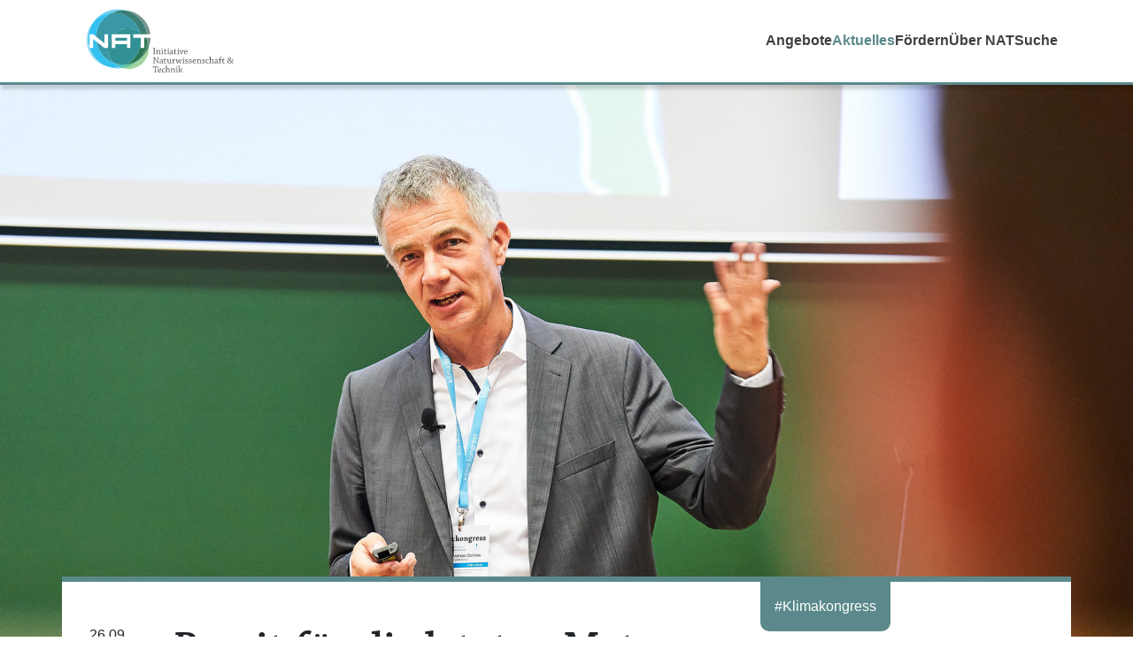

--- FILE ---
content_type: text/html;charset=UTF-8
request_url: https://www.nat.hamburg/aktuelles/news/bereit-fuer-die-letzten-meter
body_size: 8454
content:
<!DOCTYPE html><html lang="de" class="no-js">
<!--
This website is powered by Neos, the Open Source Content Application Platform licensed under the GNU/GPL.
Neos is based on Flow, a powerful PHP application framework licensed under the MIT license.

More information and contribution opportunities at https://www.neos.io
-->
<head><meta charset="UTF-8" /><link rel="stylesheet" href="https://www.nat.hamburg/_Resources/Static/Packages/InitiativeNat.Site/Dist/main.css?bust=e3ae3c75" /><title>Bereit für die letzten Meter - 2022 - News - Aktuelles - InitiativeNat</title><meta name="robots" content="index,follow" /><link rel="canonical" href="https://www.nat.hamburg/aktuelles/news/bereit-fuer-die-letzten-meter" /><link rel="alternate" hreflang="x-default" href="https://www.nat.hamburg/aktuelles/news/bereit-fuer-die-letzten-meter" /><link rel="alternate" hreflang="de" href="https://www.nat.hamburg/aktuelles/news/bereit-fuer-die-letzten-meter" /><meta name="twitter:card" content="summary" /><meta name="twitter:title" content="Bereit für die letzten Meter" /><meta name="twitter:url" content="https://www.nat.hamburg/aktuelles/news/bereit-fuer-die-letzten-meter" /><meta property="og:type" content="website" /><meta property="og:title" content="Bereit für die letzten Meter" /><meta property="og:site_name" content="Initiative NAT" /><meta property="og:locale" content="de" /><meta property="og:url" content="https://www.nat.hamburg/aktuelles/news/bereit-fuer-die-letzten-meter" /><script type="application/ld+json">{"@context":"http:\/\/schema.org\/","@type":"BreadcrumbList","itemListElement":[{"@type":"ListItem","position":1,"name":"Initiative NAT","item":"https:\/\/www.nat.hamburg\/"},{"@type":"ListItem","position":2,"name":"Aktuelles","item":"https:\/\/www.nat.hamburg\/aktuelles\/news"},{"@type":"ListItem","position":3,"name":"News","item":"https:\/\/www.nat.hamburg\/aktuelles\/news"},{"@type":"ListItem","position":4,"name":"Bereit f\u00fcr die letzten Meter","item":"https:\/\/www.nat.hamburg\/aktuelles\/news\/bereit-fuer-die-letzten-meter"}]}</script><meta name="viewport" content="width=device-width, initial-scale=1" /><meta name="title" content="Bereit für die letzten Meter" /><script src="https://www.nat.hamburg/_Resources/Static/Packages/InitiativeNat.Site/Dist/header.js?bust=d8d66e42" type="text/javascript"></script><link rel="apple-touch-icon" sizes="180x180" href="https://www.nat.hamburg/_Resources/Static/Packages/InitiativeNat.Site/Images/Favicons/apple-touch-icon.png?bust=bb0c0103" /><link rel="icon" type="image/png" sizes="32x32" href="https://www.nat.hamburg/_Resources/Static/Packages/InitiativeNat.Site/Images/Favicons/favicon-32x32.png?bust=ec567017" /><link rel="icon" type="image/png" sizes="16x16" href="https://www.nat.hamburg/_Resources/Static/Packages/InitiativeNat.Site/Images/Favicons/favicon-16x16.png?bust=9a005cdc" /><link rel="manifest" href="https://www.nat.hamburg/_Resources/Static/Packages/InitiativeNat.Site/Images/Favicons/site.webmanifest?bust=43dc63d8" /><link rel="mask-icon" href="https://www.nat.hamburg/_Resources/Static/Packages/InitiativeNat.Site/Images/Favicons/safari-pinned-tab.svg?bust=68ff61db" color="#5bbad5" /><link rel="shortcut icon" href="https://www.nat.hamburg/_Resources/Static/Packages/InitiativeNat.Site/Images/Favicons/favicon.ico?bust=c1f04b52" /><meta name="msapplication-TileColor" content="#da532c" /><meta name="msapplication-TileImage" content="https://www.nat.hamburg/_Resources/Static/Packages/InitiativeNat.Site/Images/Favicons/mstile-144x144.png" /><meta name="msapplication-config" content="https://www.nat.hamburg/_Resources/Static/Packages/InitiativeNat.Site/Images/Favicons/browserconfig.xml?bust=b4c2c879" /><meta name="theme-color" content="#ffffff" /></head><body class><div class="c-page"><header class="c-header"><div class="c-header__container"><a class="c-logo c-header__logo" href="/" title="InitiativeNat"><img src="https://www.nat.hamburg/_Resources/Static/Packages/InitiativeNat.Site/Images/Logos/nat-logo.svg?bust=f80dddbb" class="c-image c-logo__image" alt /></a><nav class="c-navigation" data-nwt-plugin="nwt.navigation"><ul class="c-navigation__list c-navigation__list--level-1"><li class="c-navigation__item c-navigation__item--has-subnavigation"><a href="/angebote" class="c-navigation__anchor">Angebote</a><ul class="c-navigation__list c-navigation__list--level-2"><li class="c-navigation__item c-navigation__item--has-subnavigation"><a href="/angebote/angebote/fuer-lehrkraefte" class="c-navigation__anchor">Angebote</a><ul class="c-navigation__list c-navigation__list--level-3"><li class="c-navigation__item c-navigation__item--green c-navigation__item--colored"><a href="/angebote/angebote/fuer-lehrkraefte" class="c-navigation__anchor c-navigation__anchor--green">Für Lehrkräfte</a></li><li class="c-navigation__item c-navigation__item--light-blue c-navigation__item--colored"><a href="/angebote/angebote/cleantech-inside" class="c-navigation__anchor c-navigation__anchor--light-blue">Clean Tech inside</a></li><li class="c-navigation__item c-navigation__item--dark-teal c-navigation__item--colored"><a href="/angebote/angebote/klimabildung" class="c-navigation__anchor c-navigation__anchor--dark-teal">Klimabildung</a></li></ul></li><li class="c-navigation__item c-navigation__item--has-subnavigation"><a href="/angebote/programme/clean-tech" class="c-navigation__anchor">Programme</a><ul class="c-navigation__list c-navigation__list--level-3"><li class="c-navigation__item c-navigation__item--light-blue c-navigation__item--colored"><a href="/angebote/programme/clean-tech" class="c-navigation__anchor c-navigation__anchor--light-blue">clean:tech</a></li><li class="c-navigation__item c-navigation__item--green c-navigation__item--colored"><a href="/angebote/programme/mint-match" class="c-navigation__anchor c-navigation__anchor--green">mint:match</a></li><li class="c-navigation__item c-navigation__item--teal c-navigation__item--colored"><a href="/angebote/programme/mint-pink" class="c-navigation__anchor c-navigation__anchor--teal">mint:pink</a></li></ul></li><li class="c-navigation__item c-navigation__item--has-subnavigation"><a href="/angebote/konferenzen/match-days" class="c-navigation__anchor">Konferenzen</a><ul class="c-navigation__list c-navigation__list--level-3"><li class="c-navigation__item c-navigation__item--blue c-navigation__item--colored"><a href="/angebote/konferenzen/match-days" class="c-navigation__anchor c-navigation__anchor--blue">Match Days</a></li><li class="c-navigation__item c-navigation__item--light-green c-navigation__item--colored"><a href="/angebote/konferenzen/klimakongress" class="c-navigation__anchor c-navigation__anchor--light-green">Klimakongress</a></li><li class="c-navigation__item c-navigation__item--dark-teal c-navigation__item--colored"><a href="/angebote/konferenzen/zukunftskonferenz" class="c-navigation__anchor c-navigation__anchor--dark-teal">Zukunftskonferenz</a></li></ul></li></ul></li><li class="c-navigation__item c-navigation__item--active c-navigation__item--has-subnavigation"><a href="/aktuelles/news" class="c-navigation__anchor">Aktuelles</a><ul class="c-navigation__list c-navigation__list--level-2"><li class="c-navigation__item c-navigation__item--active"><a href="/aktuelles/news" class="c-navigation__anchor">News</a></li><li class="c-navigation__item"><a href="/aktuelles/presse" class="c-navigation__anchor">Presse</a></li><li class="c-navigation__item"><a href="/aktuelles/mediathek" class="c-navigation__anchor">Mediathek</a></li></ul></li><li class="c-navigation__item c-navigation__item--has-subnavigation"><a href="/foerdern" class="c-navigation__anchor">Fördern</a><ul class="c-navigation__list c-navigation__list--level-2"><li class="c-navigation__item"><a href="/foerdern/spenden" class="c-navigation__anchor">Spenden</a></li><li class="c-navigation__item"><a href="/foerdern/foerderkreis" class="c-navigation__anchor">Förderkreis</a></li><li class="c-navigation__item"><a href="/foerdern/projekte-foerdern" class="c-navigation__anchor">Projekte fördern</a></li><li class="c-navigation__item"><a href="/foerdern/zustiften" class="c-navigation__anchor">Zustiften</a></li></ul></li><li class="c-navigation__item c-navigation__item--has-subnavigation"><a href="/initiative" class="c-navigation__anchor">Über NAT</a><ul class="c-navigation__list c-navigation__list--level-2"><li class="c-navigation__item"><a href="/initiative/unser-netzwerk" class="c-navigation__anchor">MINT-Orte</a></li><li class="c-navigation__item"><a href="/initiative/role-models" class="c-navigation__anchor">Role Models</a></li><li class="c-navigation__item"><a href="/initiative/exkursionen" class="c-navigation__anchor">Schulen</a></li><li class="c-navigation__item"><a href="/initiative/die-traeger" class="c-navigation__anchor">Träger</a></li><li class="c-navigation__item"><a href="/initiative/das-team" class="c-navigation__anchor">Team</a></li></ul></li><li class="c-navigation__item"><a href="/suche" class="c-navigation__anchor">Suche</a></li></ul></nav><button class="c-navigation__offcanvas-toggle"><span class="c-navigation__offcanvas-toggle-bar"></span></button></div></header><main class="c-page__main-content"><div class="c-stage c-stage--rectangulary"><div class="c-responsive-image c-stage-image"><figure class="c-responsive-image__figure"><img class="c-responsive-image__image c-responsive-image__image--fullwidth" src="https://www.nat.hamburg/_Resources/Persistent/2/9/5/1/2951a247126fcd9bd927551dc08bb904638fd4cc/220922_NAT_Klimakongress2022_115-5999x3373-1199x674.jpg" width="1920" height="1080" srcset="https://www.nat.hamburg/_Resources/Persistent/0/0/4/c/004c7ddf1dd459d15aee7a6549e3b67011b58a73/220922_NAT_Klimakongress2022_115-5999x3373-1920x1080.jpg 1920w,https://www.nat.hamburg/_Resources/Persistent/2/9/5/1/2951a247126fcd9bd927551dc08bb904638fd4cc/220922_NAT_Klimakongress2022_115-5999x3373-1199x674.jpg 1199w,https://www.nat.hamburg/_Resources/Persistent/8/2/5/1/82519bfe19a7bdf82a7336341cb8fe3567a1e4e6/220922_NAT_Klimakongress2022_115-5999x3373-991x557.jpg 991w,https://www.nat.hamburg/_Resources/Persistent/3/b/e/4/3be4af57ff93abefbc824241346aed7a287e472f/220922_NAT_Klimakongress2022_115-5999x3373-767x431.jpg 767w,https://www.nat.hamburg/_Resources/Persistent/9/a/6/c/9a6c373e80001594fa86a2935f94f8d0806eca3d/220922_NAT_Klimakongress2022_115-5999x3373-566x318.jpg 566w" sizes="(min-width: 1200px) 1920px,(min-width: 992px) 1199px,(min-width: 768px) 991px,(min-width: 480px) 767px,(min-width: 320px) 566px,100vw" alt="Bereit für die letzten Meter" title /></figure></div><div class="c-article-stage"><ul class="c-article-stage__categories"><li class="c-article-stage__category-item"><a class="c-article-stage__category-link" href="/aktuelles/news?categoryFilter=56b09277-ad60-43a6-a97a-d17863aec565#news-filter">#Klimakongress</a></li></ul><div class="c-article-stage__date"><span class="c-article-stage__day">26.</span><span class="c-article-stage__month">09.</span><span class="c-article-stage__year">2022</span></div><h1 class="c-article-stage__title c-headline c-headline--underline">Bereit für die letzten Meter<span class="c-article-stage__subtitle">Andreas Oschlies umwirbt den Nachwuchs auf dem #kk22&nbsp;</span></h1></div></div><div class="c-main-content"><section id class="c-section section"><div class="c-section__content container"><div class="neos-nodetypes-text"><p>Es ist wie beim Marathon, die letzten Kilometer sind die schwierigsten. Und für die haben wir noch nicht mal einen Plan, sagt Andreas Oschlies. Der Professor am Geomar Helmholtz-Zentrum für Ozeanforschung hat an diesem Vormittag den Blick auf die Kieler Förde gegen die Aussicht auf technisch interessierten Hamburger Nachwuchs getauscht: Auf dem Schülerklimakongress an der TUHH spricht er über Ozean-Chemie und wie man sie für die CO2-Speicherung nutzen kann. Schließlich sei das Ziel seit dem Pariser Klimaabkommen klar: Netto-Null-Emissionen, und zwar möglichst schnell. „Das ist naturwissenschaftliches Grundgesetz der Klimaforschung, da führt kein Weg dran vorbei“, betont Oschlies. Viele Staaten und Unternehmen hätten sich die Netto-Null-Ziele schon zu eigen gemacht. Aber man müsse genau schauen, dass sich das niemand schönrechnet: „Das ist dann eure Aufgabe“, wendet sich der Professor an sein Publikum.</p></div></div></section><section id class="c-section section"><div class="c-section__content container"><div class="neos-contentcollection"><h3 class="c-headline">Das Matterhorn ins Meer streuen</h3>
<div class="neos-nodetypes-text">
	<div><p>Es sind Jugendliche, die sich für die Klimaforschung interessieren. Manche sind geschlossen als Oberstufenprofil zum fünften Hamburger Klimakongress gekommen. Andere haben sich in Absprache mit ihrer Schule individuell angemeldet. Die meisten wollen endlich Antworten auf ihre klimabewegten Fragen. Nur: Eine Null-Risiko-Option will auch der Meeresphysiker nicht präsentieren. Wer beispielsweise das Meer mit Seegraswiesen und Salzmarschen aufforstet, unterstütze Küsten- wie Klimaschutz und Biodiversität, müsse sich aber auf die Küstenregionen beschränken, die schon Fischfang oder Industrie nutzten. Wer Säure-Base-Reaktionen im Ozean im großen Stil für die CO2-Speicherung einsetzen will, sollte die Folgen erforschen: „Weltweit wäre das so, als ob man alle fünf Jahre das Matterhorn kleinraspelt und ins Meer kippt“, so Oschlies. &nbsp;</p></div>
</div><div class="c-image-slider swiper u-margin-small" data-nwt-plugin="nwt.slider"><div class="c-image-slider__wrapper swiper-wrapper"><div class="c-image-slider__slide swiper-slide"><a class="popup" href="https://www.nat.hamburg/_Resources/Persistent/e/8/e/0/e8e00688243864d357adc94460ae5e3f08f7e57d/220922_NAT_Klimakongress2022_002-1800x1200.jpg" target="_blank"><img class="c-image-slider__image" src="https://www.nat.hamburg/_Resources/Persistent/6/7/e/e/67ee562e59a25dbdf62f5af96796cf5ede8c8a1d/220922_NAT_Klimakongress2022_002-800x533.jpg" alt /></a></div><div class="c-image-slider__slide swiper-slide"><a class="popup" href="https://www.nat.hamburg/_Resources/Persistent/9/3/1/2/9312609405e1f038add2ae3da5018fbcf0b96adb/220922_NAT_Klimakongress2022_112-1800x1200.jpg" target="_blank"><img class="c-image-slider__image" src="https://www.nat.hamburg/_Resources/Persistent/0/3/d/9/03d9a36302d1b188488825e6c785e61d224f44d3/220922_NAT_Klimakongress2022_112-800x533.jpg" alt /></a></div><div class="c-image-slider__slide swiper-slide"><a class="popup" href="https://www.nat.hamburg/_Resources/Persistent/a/8/d/1/a8d1f1dee6b4e21bab95ff1d04cee0e94429eb59/220922_NAT_Klimakongress2022_075-1800x1200.jpg" target="_blank"><img class="c-image-slider__image" src="https://www.nat.hamburg/_Resources/Persistent/4/0/5/1/4051d5706b4923e3efadaa6c51bee82f83ba24fe/220922_NAT_Klimakongress2022_075-800x533.jpg" alt /></a></div><div class="c-image-slider__slide swiper-slide"><a class="popup" href="https://www.nat.hamburg/_Resources/Persistent/f/c/a/5/fca524856aa5fac61703d8bc0fe37c8dd26c3592/220922_NAT_Klimakongress2022_020-1800x1181.jpg" target="_blank"><img class="c-image-slider__image" src="https://www.nat.hamburg/_Resources/Persistent/0/e/0/0/0e002fa5efb6e0f9c0d281978ce5bfbed1318366/220922_NAT_Klimakongress2022_020-800x525.jpg" alt /></a></div><div class="c-image-slider__slide swiper-slide"><a class="popup" href="https://www.nat.hamburg/_Resources/Persistent/7/3/7/6/737688dad84662ea0a53134e5b05208e78371b3e/220922_NAT_Klimakongress2022_135-1800x1200.jpg" target="_blank"><img class="c-image-slider__image" src="https://www.nat.hamburg/_Resources/Persistent/e/3/3/7/e337e60ec6f685e3a5bd29b4ab82bfc6053e9084/220922_NAT_Klimakongress2022_135-800x533.jpg" alt /></a></div></div><div class="c-image-slider__navigation swiper-navigation"><button class="c-image-slider__button c-image-slider__button-prev swiper-button-prev"><svg width="100%" height="100%" class="c-icon c-icon--angle-left-thin"><use xlink:href="https://www.nat.hamburg/_Resources/Static/Packages/InitiativeNat.Site/Dist/InitiativeNat-iconsprite.svg?bust=2aa566fe#sprite-angle-left-thin"></use></svg></button><button class="c-image-slider__button c-image-slider__button-next swiper-button-next"><svg width="100%" height="100%" class="c-icon c-icon--angle-right-thin"><use xlink:href="https://www.nat.hamburg/_Resources/Static/Packages/InitiativeNat.Site/Dist/InitiativeNat-iconsprite.svg?bust=2aa566fe#sprite-angle-right-thin"></use></svg></button></div></div><h3 class="c-headline">Die Jugend für die Forschung gewinnen&nbsp;</h3>
<div class="neos-nodetypes-text">
	<div><p>Dennoch ist der Leiter der Forschungseinheit „Biogeochemische Modellierung“ überzeugt, dass der Ozean uns beim Netto-Null-Ziel helfen kann: „Da haben wir viel Fläche und großes Wasservolumen, das über hunderttausend Jahre sowieso alles aufnehmen würde.“ Wie man den Prozess umweltfreundlich beschleunigt und vielleicht noch parallel für die Wasserstoffgewinnung nutzt, ist eine Fragestellung die Oschlies dem Nachwuchs ans Herz legt: „Das empfehle ich allen, die chemisch interessiert sind“, sagt der Professor. Judith vom Heilwig Gymnasium beispielsweise. Dass der Geomar Vortrag echte Wissenschaft und damit offene Fragen aufzeigt, gefällt der Elftklässlerin ebenso wie der Bezug zum Lernstoff: „Wir machen viel organische Chemie, das passt.“ Von Oschlies möchte Judith wissen, warum es nur um ein Endlager und nicht die Nutzung gehe. „Warum kann man den Kohlenstoff aus CO2 nicht recyceln?“, fragt sie.&nbsp;</p></div>
</div><h3 class="c-headline">Die letzten Meter bewerkstelligen</span><span>&nbsp;&nbsp;</span><span>&nbsp;</h3>
<div class="neos-nodetypes-text">
	<div><p>Eine zukunftsweisende Frage, findet der Professor. Noch sei die Kohlenstoffproduktion aus CO2 zu energieintensiv. „Aber das wird sich ändern, wenn wir genug erneuerbare Energien haben“, so Oschlies. Und genügend junge Leute, die mit Köpfchen und Ingenieurwissen heute Anlagen erproben, die übermorgen genehmigt und in 30 Jahren großflächig in Betrieb gehen können. „Engineering to Face Climate Change“, lautete die Botschaft der TU-Vizepräsidentin Kerstin Kuchta bei der Eröffnung des #kk22. Oschlies knüpft daran an und plädiert für ein ingenieurwissenschaftliches Studium. „Wir haben jede Menge Ideen und auch Geld, aber nicht die guten Leute“, sagt er. Von Kiel nach Harburg ist er gekommen, um anspruchsvolle Techniker und Marathonläufer in spe zu gewinnen. Denn die letzten zehn Prozent der Emissionen werden wir nur durch Technik kompensieren können, weiß Oschlies: „Das ist das Härteste – wie beim Marathon.“&nbsp;</p></div>
</div></div></div></section><section id class="c-section section"><div class="c-section__content container"><div class="c-news-teaser"><h3 class="c-headline c-news-teaser__headline">Aktuelles</h3><div class="c-news-teaser__posts row"><div class="col-lg-4 col-12"><article class="c-teaser-card"><a href="/aktuelles/news/face-climate-change" class="c-teaser-card__link"><div class="c-teaser-card__inner"><div class="c-teaser-card__image-box"><img src="https://www.nat.hamburg/_Resources/Persistent/5/4/9/d/549da2f76a2c7a6d4a3e86ecd22c0858e2b3ecf3/240924_Klimakongress2024_c_Claudia%20H%C3%B6hne_080-600x449.jpg" alt="Face Climate Change" class="c-teaser-card__image" /></div><div class="c-teaser-card__container"><h1 class="c-teaser-card__title">Face Climate Change</h1><div class="c-teaser-card__text"><p>Ein Weckruf schallt durch die Technische Universität Hamburg: „Face Climate Change!“ Es ist das Motto des kk24 und damit siebten Hamburger Schülerklimakongresses, gerufen von sechshundert Jugendlichen, wenn auch nicht einstimmig. Moderator Youssef hat die drei Begriffe auf gleich starke Sitzgruppen im TU-Auditorium verteilt und dirigiert vom Podium aus: Wer schreit am lautesten? Sitzgruppe „Climate“ macht in Youssefs Ohren den Punkt und das passt gut zur Keynote von Markus Groth. Der promovierte Wirtschaftswissenschaftler arbeitet am Climate Service Center Germany (GERICS), das zum Helmholtz-Zentrum Hereon gehört. Für ihn ist der Klimawandel und seine Folgen ein „hartes ökonomisches Thema.“&nbsp;</p></div><span class="c-teaser-card__cta">weiterlesen</span></div></div></a></article></div><div class="col-lg-4 col-12"><article class="c-teaser-card"><a href="/aktuelles/kk24-rueckblick" class="c-teaser-card__link"><div class="c-teaser-card__inner"><div class="c-teaser-card__image-box"><img src="https://www.nat.hamburg/_Resources/Persistent/9/a/7/9/9a79f08aad9618284398d4ff26dd4d08a8cf329b/240924_Klimakongress2024_c_Claudia%20H%C3%B6hne_174-600x449.jpg" alt="kk24 Rückblick" class="c-teaser-card__image" /></div><div class="c-teaser-card__container"><h1 class="c-teaser-card__title">kk24 Rückblick</h1><div class="c-teaser-card__text"><p>Unter dem Motto Face Climate Change setzten sich rund 650 Teilnehmende, vor allem Hamburger Oberstufenschülerinnen und -schüler, Gäste sowie Lehrkräfte mit den vielfältigen Aspekten des Klimawandels auseinander. Über 20 Wissenschaftlerinnen und Experten&nbsp;stellten innovative Lösungen sowie Anpassungsstrategien vor und boten einen Einblick in wissenschaftliche, technologische und gesellschaftliche Ansätze zur Bewältigung des Klimawandels. Sowohl die Ursachen und Auswirkungen als auch mögliche Lösungen wurden adressiert. Im Zentrum stand der Mensch – wir müssen verstehen, uns anpassen und handeln.</p></div><span class="c-teaser-card__cta">weiterlesen</span></div></div></a></article></div><div class="col-lg-4 col-12"><article class="c-teaser-card"><a href="/aktuelles/news/facettenreich" class="c-teaser-card__link"><div class="c-teaser-card__inner"><div class="c-teaser-card__image-box"><img src="https://www.nat.hamburg/_Resources/Persistent/d/2/c/3/d2c3765d872475cafd6acfac77d9abdf9984a68d/240924_Klimakongress2024_c_Claudia%20H%C3%B6hne_138-600x449.jpg" alt="Facettenreich" class="c-teaser-card__image" /></div><div class="c-teaser-card__container"><h1 class="c-teaser-card__title">Facettenreich</h1><div class="c-teaser-card__text"><p>Große Zeitsprünge sind für Gerhard Schmiedl kein Problem. Zunächst mal geht es „nur“ 20.000 Jahre zurück zu einem Eisschild in der nördlichen Hemisphäre, das bis nach Bad Segeberg reichte und einem 130 Meter niedrigeren Meeresspiegel, der den Fußweg bis nach England über die trockene Nordsee freilegte. „Ist schon cool, oder?“, fragt der Professor der Uni Hamburg launig und setzt zum nächsten Zeitsprung an: Vor 50 Millionen Jahren war die Weltkarte nahezu eisfrei und der Meeresspiegel 70 Meter höher als heute. „Das ist etwa auch das, was kommen wird, wenn Grönland und die Antarktis komplett abschmelzen, dann wird es echt feucht hier“, sagt der Geologe lakonisch. Um vergangene Klimaveränderungen zu rekonstruieren, greift er auf das „Archiv Meeresboden“ und Stellvertreterdaten, sogenannte Proxies in Tiefseesedimenten zurück.&nbsp;</p></div><span class="c-teaser-card__cta">weiterlesen</span></div></div></a></article></div></div></div></div></section></div></main><footer class="c-footer"><div class="c-footer__supporters"><div class="c-supporters"><div class="c-supporters__ring"><div class="c-supporters__title">Träger</div><div class="c-supporters__tile"><a class="c-supporters__link" target="_blank"><img src="https://www.nat.hamburg/_Resources/Persistent/f/1/8/4/f184f641ccb35b7454ca751d3c0d9ee7b57bdf8a/BWAI_deu_RGB-340x111.jpg" alt="BWI" class="c-supporters__link-logo" /></a></div><div class="c-supporters__tile"><a class="c-supporters__link" target="_blank"><img src="https://www.nat.hamburg/_Resources/Persistent/e/2/d/0/e2d0a2ae5610030e7e5cec7408ada7504140ffa0/ingeborg-gross-340x84.jpg" alt="Ingeborg Gross" class="c-supporters__link-logo" /></a></div><div class="c-supporters__tile"><a class="c-supporters__link" target="_blank"><img src="https://www.nat.hamburg/_Resources/Persistent/a/8/2/a/a82acac1f7372ef62f7b34392e7101f40b273c11/hts-400x225-340x191.jpg" alt="HTS" class="c-supporters__link-logo" /></a></div><div class="c-supporters__tile"><a class="c-supporters__link" target="_blank"><img src="https://www.nat.hamburg/_Resources/Persistent/b/8/a/d/b8ad89c0ac8a4ae8f6f8de007e6ce00b694f3e9d/hcu-340x191.jpg" alt="HCU" class="c-supporters__link-logo" /></a></div><div class="c-supporters__tile"><a class="c-supporters__link" target="_blank"><img src="https://www.nat.hamburg/_Resources/Persistent/f/2/1/5/f2155f4e1b9a59b28284759172a74f493f9517f7/haw-340x191.jpg" alt="HAW" class="c-supporters__link-logo" /></a></div><div class="c-supporters__tile"><a class="c-supporters__link" target="_blank"><img src="https://www.nat.hamburg/_Resources/Persistent/e/4/c/d/e4cdac1de8bc8fa3dda4add97900b51a15fa9b7e/hsu-340x191.jpg" alt="HSU" class="c-supporters__link-logo" /></a></div><div class="c-supporters__tile"><a class="c-supporters__link" target="_blank"><img src="https://www.nat.hamburg/_Resources/Persistent/1/9/b/f/19bfa5f23a8c0e9b0fe7b563820b2923be88975b/UHH-Logo_2010_Farbe_RGB%201200px-340x158.jpg" alt="UHH" class="c-supporters__link-logo" /></a></div><div class="c-supporters__tile"><a class="c-supporters__link" target="_blank"><img src="https://www.nat.hamburg/_Resources/Persistent/e/e/0/c/ee0c052e26c8aacae130baf026fe3ca8c723edc0/tuhh-340x191.jpg" alt="TUHH" class="c-supporters__link-logo" /></a></div><div class="c-supporters__tile"><a class="c-supporters__link" target="_blank"><img src="https://www.nat.hamburg/_Resources/Persistent/e/f/4/7/ef4733c431070bc6d9e2127e97a0614bc1aee673/desy-340x191.jpg" alt="Desy" class="c-supporters__link-logo" /></a></div></div></div></div><div class="c-footer__colored-content"><div class="container"><span class="c-logo c-footer__logo"><img src="https://www.nat.hamburg/_Resources/Static/Packages/InitiativeNat.Site/Images/Logos/2-nat-logo-solo-sw-neg.svg?bust=638b7513" class="c-image c-logo__image" /></span><nav class="c-footer__nav"><ul class="c-footer__links"><li class="c-footer__link-item"><a class="c-footer__link-item-anchor" href="/impressum">Impressum</a></li><li class="c-footer__link-item"><a class="c-footer__link-item-anchor" href="/datenschutz">Datenschutz</a></li></ul></nav><div class="c-social-icons"><a class="c-social-icons__anchor" target="_blank" href="https://de.linkedin.com/company/initiative-nat"><svg width="100%" height="100%" class="c-icon c-icon--linkedin c-social-icons__icon"><use xlink:href="https://www.nat.hamburg/_Resources/Static/Packages/InitiativeNat.Site/Dist/InitiativeNat-iconsprite.svg?bust=2aa566fe#sprite-linkedin"></use></svg></a><a class="c-social-icons__anchor" target="_blank" href="https://www.youtube.com/user/InitiativeNaT"><svg width="100%" height="100%" class="c-icon c-icon--youtube c-social-icons__icon"><use xlink:href="https://www.nat.hamburg/_Resources/Static/Packages/InitiativeNat.Site/Dist/InitiativeNat-iconsprite.svg?bust=2aa566fe#sprite-youtube"></use></svg></a></div></div></div></footer></div><script src="https://www.nat.hamburg/_Resources/Static/Packages/Networkteam.Neos.MailObfuscator/Scripts/nwt.mailobfuscation.min.js?bust=44d5dee2"></script><script data-neos-node="/sites/site/node-zd9l27un4q3qi/node-mxh2477xrb9nc/node-oszhcqg71yrfq/node-paxbb2k14518z@live;language=de" src="https://www.nat.hamburg/_Resources/Static/Packages/Neos.Neos/JavaScript/LastVisitedNode.js?bust=775acd7b" async></script><script>var _paq = window._paq || [];                _paq.push(['setDoNotTrack', true]);                _paq.push(['trackPageView']);                _paq.push(['disableCookies']);                _paq.push(['enableLinkTracking']);                (function () {                    var u = '//matomo.networkteam.com/';                    _paq.push(['setTrackerUrl', u + 'matomo.php']);                    _paq.push(['setSiteId', 119])                    ;                    var d = document, g = d.createElement('script'), s = d.getElementsByTagName('script')[0];                    g.type = 'text/javascript';                    g.async = true;                    g.defer = true;                    g.src = u + 'matomo.js';                    s.parentNode.insertBefore(g, s);                })();</script><noscript><p><img src="//matomo.networkteam.com/matomo.php?idsite=119&amp;rec=1" width="0" height="0" style="border:0;" alt /></p></noscript><script src="https://www.nat.hamburg/_Resources/Static/Packages/InitiativeNat.Site/Dist/footer.js?bust=cbd49034" type="text/javascript"></script></body></html>

--- FILE ---
content_type: text/css
request_url: https://www.nat.hamburg/_Resources/Static/Packages/InitiativeNat.Site/Dist/main.css?bust=e3ae3c75
body_size: 30998
content:
@import url(https://fast.fonts.net/lt/1.css?apiType=css&c=981bc16d-bf80-4113-a030-7589f4647d9f&fontids=6352693,6352765,6354561,6355088);
:root{--accent-color: #5b898b}/*!
Animate.css - http://daneden.me/animate
Licensed under the MIT license

Copyright (c) 2013 Daniel Eden

Permission is hereby granted, free of charge, to any person obtaining a copy of this software and associated documentation files (the "Software"), to deal in the Software without restriction, including without limitation the rights to use, copy, modify, merge, publish, distribute, sublicense, and/or sell copies of the Software, and to permit persons to whom the Software is furnished to do so, subject to the following conditions:

The above copyright notice and this permission notice shall be included in all copies or substantial portions of the Software.

THE SOFTWARE IS PROVIDED "AS IS", WITHOUT WARRANTY OF ANY KIND, EXPRESS OR IMPLIED, INCLUDING BUT NOT LIMITED TO THE WARRANTIES OF MERCHANTABILITY, FITNESS FOR A PARTICULAR PURPOSE AND NONINFRINGEMENT. IN NO EVENT SHALL THE AUTHORS OR COPYRIGHT HOLDERS BE LIABLE FOR ANY CLAIM, DAMAGES OR OTHER LIABILITY, WHETHER IN AN ACTION OF CONTRACT, TORT OR OTHERWISE, ARISING FROM, OUT OF OR IN CONNECTION WITH THE SOFTWARE OR THE USE OR OTHER DEALINGS IN THE SOFTWARE.
*/.animated{-webkit-animation-duration:1s;animation-duration:1s;-webkit-animation-fill-mode:both;animation-fill-mode:both}.animated.hinge{-webkit-animation-duration:2s;animation-duration:2s}@-webkit-keyframes bounce{0%,20%,50%,80%,100%{transform:translateY(0)}40%{transform:translateY(-30px)}60%{transform:translateY(-15px)}}@keyframes bounce{0%,20%,50%,80%,100%{transform:translateY(0)}40%{transform:translateY(-30px)}60%{transform:translateY(-15px)}}.bounce{-webkit-animation-name:bounce;animation-name:bounce}@-webkit-keyframes flash{0%,50%,100%{opacity:1}25%,75%{opacity:0}}@keyframes flash{0%,50%,100%{opacity:1}25%,75%{opacity:0}}.flash{-webkit-animation-name:flash;animation-name:flash}@-webkit-keyframes pulse{0%{transform:scale(1)}50%{transform:scale(1.1)}100%{transform:scale(1)}}@keyframes pulse{0%{transform:scale(1)}50%{transform:scale(1.1)}100%{transform:scale(1)}}.pulse{-webkit-animation-name:pulse;animation-name:pulse}@-webkit-keyframes shake{0%,100%{transform:translateX(0)}10%,30%,50%,70%,90%{transform:translateX(-10px)}20%,40%,60%,80%{transform:translateX(10px)}}@keyframes shake{0%,100%{transform:translateX(0)}10%,30%,50%,70%,90%{transform:translateX(-10px)}20%,40%,60%,80%{transform:translateX(10px)}}.shake{-webkit-animation-name:shake;animation-name:shake}@-webkit-keyframes swing{20%{transform:rotate(15deg)}40%{transform:rotate(-10deg)}60%{transform:rotate(5deg)}80%{transform:rotate(-5deg)}100%{transform:rotate(0deg)}}@keyframes swing{20%{transform:rotate(15deg)}40%{transform:rotate(-10deg)}60%{transform:rotate(5deg)}80%{transform:rotate(-5deg)}100%{transform:rotate(0deg)}}.swing{transform-origin:top center;-webkit-animation-name:swing;animation-name:swing}@-webkit-keyframes tada{0%{transform:scale(1)}10%,20%{transform:scale(0.9) rotate(-3deg)}30%,50%,70%,90%{transform:scale(1.1) rotate(3deg)}40%,60%,80%{transform:scale(1.1) rotate(-3deg)}100%{transform:scale(1) rotate(0)}}@keyframes tada{0%{transform:scale(1)}10%,20%{transform:scale(0.9) rotate(-3deg)}30%,50%,70%,90%{transform:scale(1.1) rotate(3deg)}40%,60%,80%{transform:scale(1.1) rotate(-3deg)}100%{transform:scale(1) rotate(0)}}.tada{-webkit-animation-name:tada;animation-name:tada}@-webkit-keyframes wobble{0%{transform:translateX(0%)}15%{transform:translateX(-25%) rotate(-5deg)}30%{transform:translateX(20%) rotate(3deg)}45%{transform:translateX(-15%) rotate(-3deg)}60%{transform:translateX(10%) rotate(2deg)}75%{transform:translateX(-5%) rotate(-1deg)}100%{transform:translateX(0%)}}@keyframes wobble{0%{transform:translateX(0%)}15%{transform:translateX(-25%) rotate(-5deg)}30%{transform:translateX(20%) rotate(3deg)}45%{transform:translateX(-15%) rotate(-3deg)}60%{transform:translateX(10%) rotate(2deg)}75%{transform:translateX(-5%) rotate(-1deg)}100%{transform:translateX(0%)}}.wobble{-webkit-animation-name:wobble;animation-name:wobble}@-webkit-keyframes bounceIn{0%{opacity:0;transform:scale(0.3)}50%{opacity:1;transform:scale(1.05)}70%{transform:scale(0.9)}100%{transform:scale(1)}}@keyframes bounceIn{0%{opacity:0;transform:scale(0.3)}50%{opacity:1;transform:scale(1.05)}70%{transform:scale(0.9)}100%{transform:scale(1)}}.bounceIn{-webkit-animation-name:bounceIn;animation-name:bounceIn}@-webkit-keyframes bounceInDown{0%{opacity:0;transform:translateY(-2000px)}60%{opacity:1;transform:translateY(30px)}80%{transform:translateY(-10px)}100%{transform:translateY(0)}}@keyframes bounceInDown{0%{opacity:0;transform:translateY(-2000px)}60%{opacity:1;transform:translateY(30px)}80%{transform:translateY(-10px)}100%{transform:translateY(0)}}.bounceInDown{-webkit-animation-name:bounceInDown;animation-name:bounceInDown}@-webkit-keyframes bounceInLeft{0%{opacity:0;transform:translateX(-2000px)}60%{opacity:1;transform:translateX(30px)}80%{transform:translateX(-10px)}100%{transform:translateX(0)}}@keyframes bounceInLeft{0%{opacity:0;transform:translateX(-2000px)}60%{opacity:1;transform:translateX(30px)}80%{transform:translateX(-10px)}100%{transform:translateX(0)}}.bounceInLeft{-webkit-animation-name:bounceInLeft;animation-name:bounceInLeft}@-webkit-keyframes bounceInRight{0%{opacity:0;transform:translateX(2000px)}60%{opacity:1;transform:translateX(-30px)}80%{transform:translateX(10px)}100%{transform:translateX(0)}}@keyframes bounceInRight{0%{opacity:0;transform:translateX(2000px)}60%{opacity:1;transform:translateX(-30px)}80%{transform:translateX(10px)}100%{transform:translateX(0)}}.bounceInRight{-webkit-animation-name:bounceInRight;animation-name:bounceInRight}@-webkit-keyframes bounceInUp{0%{opacity:0;transform:translateY(2000px)}60%{opacity:1;transform:translateY(-30px)}80%{transform:translateY(10px)}100%{transform:translateY(0)}}@keyframes bounceInUp{0%{opacity:0;transform:translateY(2000px)}60%{opacity:1;transform:translateY(-30px)}80%{transform:translateY(10px)}100%{transform:translateY(0)}}.bounceInUp{-webkit-animation-name:bounceInUp;animation-name:bounceInUp}@-webkit-keyframes bounceOut{0%{transform:scale(1)}25%{transform:scale(0.95)}50%{opacity:1;transform:scale(1.1)}100%{opacity:0;transform:scale(0.3)}}@keyframes bounceOut{0%{transform:scale(1)}25%{transform:scale(0.95)}50%{opacity:1;transform:scale(1.1)}100%{opacity:0;transform:scale(0.3)}}.bounceOut{-webkit-animation-name:bounceOut;animation-name:bounceOut}@-webkit-keyframes bounceOutDown{0%{transform:translateY(0)}20%{opacity:1;transform:translateY(-20px)}100%{opacity:0;transform:translateY(2000px)}}@keyframes bounceOutDown{0%{transform:translateY(0)}20%{opacity:1;transform:translateY(-20px)}100%{opacity:0;transform:translateY(2000px)}}.bounceOutDown{-webkit-animation-name:bounceOutDown;animation-name:bounceOutDown}@-webkit-keyframes bounceOutLeft{0%{transform:translateX(0)}20%{opacity:1;transform:translateX(20px)}100%{opacity:0;transform:translateX(-2000px)}}@keyframes bounceOutLeft{0%{transform:translateX(0)}20%{opacity:1;transform:translateX(20px)}100%{opacity:0;transform:translateX(-2000px)}}.bounceOutLeft{-webkit-animation-name:bounceOutLeft;animation-name:bounceOutLeft}@-webkit-keyframes bounceOutRight{0%{transform:translateX(0)}20%{opacity:1;transform:translateX(-20px)}100%{opacity:0;transform:translateX(2000px)}}@keyframes bounceOutRight{0%{transform:translateX(0)}20%{opacity:1;transform:translateX(-20px)}100%{opacity:0;transform:translateX(2000px)}}.bounceOutRight{-webkit-animation-name:bounceOutRight;animation-name:bounceOutRight}@-webkit-keyframes bounceOutUp{0%{transform:translateY(0)}20%{opacity:1;transform:translateY(20px)}100%{opacity:0;transform:translateY(-2000px)}}@keyframes bounceOutUp{0%{transform:translateY(0)}20%{opacity:1;transform:translateY(20px)}100%{opacity:0;transform:translateY(-2000px)}}.bounceOutUp{-webkit-animation-name:bounceOutUp;animation-name:bounceOutUp}@-webkit-keyframes fadeIn{0%{opacity:0}100%{opacity:1}}@keyframes fadeIn{0%{opacity:0}100%{opacity:1}}.fadeIn{-webkit-animation-name:fadeIn;animation-name:fadeIn}@-webkit-keyframes fadeInDown{0%{opacity:0;transform:translateY(-20px)}100%{opacity:1;transform:translateY(0)}}@keyframes fadeInDown{0%{opacity:0;transform:translateY(-20px)}100%{opacity:1;transform:translateY(0)}}.fadeInDown{-webkit-animation-name:fadeInDown;animation-name:fadeInDown}@-webkit-keyframes fadeInDownBig{0%{opacity:0;transform:translateY(-2000px)}100%{opacity:1;transform:translateY(0)}}@keyframes fadeInDownBig{0%{opacity:0;transform:translateY(-2000px)}100%{opacity:1;transform:translateY(0)}}.fadeInDownBig{-webkit-animation-name:fadeInDownBig;animation-name:fadeInDownBig}@-webkit-keyframes fadeInLeft{0%{opacity:0;transform:translateX(-20px)}100%{opacity:1;transform:translateX(0)}}@keyframes fadeInLeft{0%{opacity:0;transform:translateX(-20px)}100%{opacity:1;transform:translateX(0)}}.fadeInLeft{-webkit-animation-name:fadeInLeft;animation-name:fadeInLeft}@-webkit-keyframes fadeInLeftBig{0%{opacity:0;transform:translateX(-2000px)}100%{opacity:1;transform:translateX(0)}}@keyframes fadeInLeftBig{0%{opacity:0;transform:translateX(-2000px)}100%{opacity:1;transform:translateX(0)}}.fadeInLeftBig{-webkit-animation-name:fadeInLeftBig;animation-name:fadeInLeftBig}@-webkit-keyframes fadeInRight{0%{opacity:0;transform:translateX(20px)}100%{opacity:1;transform:translateX(0)}}@keyframes fadeInRight{0%{opacity:0;transform:translateX(20px)}100%{opacity:1;transform:translateX(0)}}.fadeInRight{-webkit-animation-name:fadeInRight;animation-name:fadeInRight}@-webkit-keyframes fadeInRightBig{0%{opacity:0;transform:translateX(2000px)}100%{opacity:1;transform:translateX(0)}}@keyframes fadeInRightBig{0%{opacity:0;transform:translateX(2000px)}100%{opacity:1;transform:translateX(0)}}.fadeInRightBig{-webkit-animation-name:fadeInRightBig;animation-name:fadeInRightBig}@-webkit-keyframes fadeInUp{0%{opacity:0;transform:translateY(20px)}100%{opacity:1;transform:translateY(0)}}@keyframes fadeInUp{0%{opacity:0;transform:translateY(20px)}100%{opacity:1;transform:translateY(0)}}.fadeInUp{-webkit-animation-name:fadeInUp;animation-name:fadeInUp}@-webkit-keyframes fadeInUpBig{0%{opacity:0;transform:translateY(2000px)}100%{opacity:1;transform:translateY(0)}}@keyframes fadeInUpBig{0%{opacity:0;transform:translateY(2000px)}100%{opacity:1;transform:translateY(0)}}.fadeInUpBig{-webkit-animation-name:fadeInUpBig;animation-name:fadeInUpBig}@-webkit-keyframes fadeOut{0%{opacity:1}100%{opacity:0}}@keyframes fadeOut{0%{opacity:1}100%{opacity:0}}.fadeOut{-webkit-animation-name:fadeOut;animation-name:fadeOut}@-webkit-keyframes fadeOutDown{0%{opacity:1;transform:translateY(0)}100%{opacity:0;transform:translateY(20px)}}@keyframes fadeOutDown{0%{opacity:1;transform:translateY(0)}100%{opacity:0;transform:translateY(20px)}}.fadeOutDown{-webkit-animation-name:fadeOutDown;animation-name:fadeOutDown}@-webkit-keyframes fadeOutDownBig{0%{opacity:1;transform:translateY(0)}100%{opacity:0;transform:translateY(2000px)}}@keyframes fadeOutDownBig{0%{opacity:1;transform:translateY(0)}100%{opacity:0;transform:translateY(2000px)}}.fadeOutDownBig{-webkit-animation-name:fadeOutDownBig;animation-name:fadeOutDownBig}@-webkit-keyframes fadeOutLeft{0%{opacity:1;transform:translateX(0)}100%{opacity:0;transform:translateX(-20px)}}@keyframes fadeOutLeft{0%{opacity:1;transform:translateX(0)}100%{opacity:0;transform:translateX(-20px)}}.fadeOutLeft{-webkit-animation-name:fadeOutLeft;animation-name:fadeOutLeft}@-webkit-keyframes fadeOutLeftBig{0%{opacity:1;transform:translateX(0)}100%{opacity:0;transform:translateX(-2000px)}}@keyframes fadeOutLeftBig{0%{opacity:1;transform:translateX(0)}100%{opacity:0;transform:translateX(-2000px)}}.fadeOutLeftBig{-webkit-animation-name:fadeOutLeftBig;animation-name:fadeOutLeftBig}@-webkit-keyframes fadeOutRight{0%{opacity:1;transform:translateX(0)}100%{opacity:0;transform:translateX(20px)}}@keyframes fadeOutRight{0%{opacity:1;transform:translateX(0)}100%{opacity:0;transform:translateX(20px)}}.fadeOutRight{-webkit-animation-name:fadeOutRight;animation-name:fadeOutRight}@-webkit-keyframes fadeOutRightBig{0%{opacity:1;transform:translateX(0)}100%{opacity:0;transform:translateX(2000px)}}@keyframes fadeOutRightBig{0%{opacity:1;transform:translateX(0)}100%{opacity:0;transform:translateX(2000px)}}.fadeOutRightBig{-webkit-animation-name:fadeOutRightBig;animation-name:fadeOutRightBig}@-webkit-keyframes fadeOutUp{0%{opacity:1;transform:translateY(0)}100%{opacity:0;transform:translateY(-20px)}}@keyframes fadeOutUp{0%{opacity:1;transform:translateY(0)}100%{opacity:0;transform:translateY(-20px)}}.fadeOutUp{-webkit-animation-name:fadeOutUp;animation-name:fadeOutUp}@-webkit-keyframes fadeOutUpBig{0%{opacity:1;transform:translateY(0)}100%{opacity:0;transform:translateY(-2000px)}}@keyframes fadeOutUpBig{0%{opacity:1;transform:translateY(0)}100%{opacity:0;transform:translateY(-2000px)}}.fadeOutUpBig{-webkit-animation-name:fadeOutUpBig;animation-name:fadeOutUpBig}@-webkit-keyframes flip{0%{transform:perspective(400px) translateZ(0) rotateY(0) scale(1);-webkit-animation-timing-function:ease-out;animation-timing-function:ease-out}40%{transform:perspective(400px) translateZ(150px) rotateY(170deg) scale(1);-webkit-animation-timing-function:ease-out;animation-timing-function:ease-out}50%{transform:perspective(400px) translateZ(150px) rotateY(190deg) scale(1);-webkit-animation-timing-function:ease-in;animation-timing-function:ease-in}80%{transform:perspective(400px) translateZ(0) rotateY(360deg) scale(0.95);-webkit-animation-timing-function:ease-in;animation-timing-function:ease-in}100%{transform:perspective(400px) translateZ(0) rotateY(360deg) scale(1);-webkit-animation-timing-function:ease-in;animation-timing-function:ease-in}}@keyframes flip{0%{transform:perspective(400px) translateZ(0) rotateY(0) scale(1);-webkit-animation-timing-function:ease-out;animation-timing-function:ease-out}40%{transform:perspective(400px) translateZ(150px) rotateY(170deg) scale(1);-webkit-animation-timing-function:ease-out;animation-timing-function:ease-out}50%{transform:perspective(400px) translateZ(150px) rotateY(190deg) scale(1);-webkit-animation-timing-function:ease-in;animation-timing-function:ease-in}80%{transform:perspective(400px) translateZ(0) rotateY(360deg) scale(0.95);-webkit-animation-timing-function:ease-in;animation-timing-function:ease-in}100%{transform:perspective(400px) translateZ(0) rotateY(360deg) scale(1);-webkit-animation-timing-function:ease-in;animation-timing-function:ease-in}}.animated.flip{-webkit-backface-visibility:visible;backface-visibility:visible;-webkit-animation-name:flip;animation-name:flip}@-webkit-keyframes flipInX{0%{transform:perspective(400px) rotateX(90deg);opacity:0}40%{transform:perspective(400px) rotateX(-10deg)}70%{transform:perspective(400px) rotateX(10deg)}100%{transform:perspective(400px) rotateX(0deg);opacity:1}}@keyframes flipInX{0%{transform:perspective(400px) rotateX(90deg);opacity:0}40%{transform:perspective(400px) rotateX(-10deg)}70%{transform:perspective(400px) rotateX(10deg)}100%{transform:perspective(400px) rotateX(0deg);opacity:1}}.flipInX{-webkit-backface-visibility:visible !important;backface-visibility:visible !important;-webkit-animation-name:flipInX;animation-name:flipInX}@-webkit-keyframes flipInY{0%{transform:perspective(400px) rotateY(90deg);opacity:0}40%{transform:perspective(400px) rotateY(-10deg)}70%{transform:perspective(400px) rotateY(10deg)}100%{transform:perspective(400px) rotateY(0deg);opacity:1}}@keyframes flipInY{0%{transform:perspective(400px) rotateY(90deg);opacity:0}40%{transform:perspective(400px) rotateY(-10deg)}70%{transform:perspective(400px) rotateY(10deg)}100%{transform:perspective(400px) rotateY(0deg);opacity:1}}.flipInY{-webkit-backface-visibility:visible !important;backface-visibility:visible !important;-webkit-animation-name:flipInY;animation-name:flipInY}@-webkit-keyframes flipOutX{0%{transform:perspective(400px) rotateX(0deg);opacity:1}100%{transform:perspective(400px) rotateX(90deg);opacity:0}}@keyframes flipOutX{0%{transform:perspective(400px) rotateX(0deg);opacity:1}100%{transform:perspective(400px) rotateX(90deg);opacity:0}}.flipOutX{-webkit-animation-name:flipOutX;animation-name:flipOutX;-webkit-backface-visibility:visible !important;backface-visibility:visible !important}@-webkit-keyframes flipOutY{0%{transform:perspective(400px) rotateY(0deg);opacity:1}100%{transform:perspective(400px) rotateY(90deg);opacity:0}}@keyframes flipOutY{0%{transform:perspective(400px) rotateY(0deg);opacity:1}100%{transform:perspective(400px) rotateY(90deg);opacity:0}}.flipOutY{-webkit-backface-visibility:visible !important;backface-visibility:visible !important;-webkit-animation-name:flipOutY;animation-name:flipOutY}@-webkit-keyframes lightSpeedIn{0%{transform:translateX(100%) skewX(-30deg);opacity:0}60%{transform:translateX(-20%) skewX(30deg);opacity:1}80%{transform:translateX(0%) skewX(-15deg);opacity:1}100%{transform:translateX(0%) skewX(0deg);opacity:1}}@keyframes lightSpeedIn{0%{transform:translateX(100%) skewX(-30deg);opacity:0}60%{transform:translateX(-20%) skewX(30deg);opacity:1}80%{transform:translateX(0%) skewX(-15deg);opacity:1}100%{transform:translateX(0%) skewX(0deg);opacity:1}}.lightSpeedIn{-webkit-animation-name:lightSpeedIn;animation-name:lightSpeedIn;-webkit-animation-timing-function:ease-out;animation-timing-function:ease-out}@-webkit-keyframes lightSpeedOut{0%{transform:translateX(0%) skewX(0deg);opacity:1}100%{transform:translateX(100%) skewX(-30deg);opacity:0}}@keyframes lightSpeedOut{0%{transform:translateX(0%) skewX(0deg);opacity:1}100%{transform:translateX(100%) skewX(-30deg);opacity:0}}.lightSpeedOut{-webkit-animation-name:lightSpeedOut;animation-name:lightSpeedOut;-webkit-animation-timing-function:ease-in;animation-timing-function:ease-in}@-webkit-keyframes rotateIn{0%{transform-origin:center center;transform:rotate(-200deg);opacity:0}100%{transform-origin:center center;transform:rotate(0);opacity:1}}@keyframes rotateIn{0%{transform-origin:center center;transform:rotate(-200deg);opacity:0}100%{transform-origin:center center;transform:rotate(0);opacity:1}}.rotateIn{-webkit-animation-name:rotateIn;animation-name:rotateIn}@-webkit-keyframes rotateInDownLeft{0%{transform-origin:left bottom;transform:rotate(-90deg);opacity:0}100%{transform-origin:left bottom;transform:rotate(0);opacity:1}}@keyframes rotateInDownLeft{0%{transform-origin:left bottom;transform:rotate(-90deg);opacity:0}100%{transform-origin:left bottom;transform:rotate(0);opacity:1}}.rotateInDownLeft{-webkit-animation-name:rotateInDownLeft;animation-name:rotateInDownLeft}@-webkit-keyframes rotateInDownRight{0%{transform-origin:right bottom;transform:rotate(90deg);opacity:0}100%{transform-origin:right bottom;transform:rotate(0);opacity:1}}@keyframes rotateInDownRight{0%{transform-origin:right bottom;transform:rotate(90deg);opacity:0}100%{transform-origin:right bottom;transform:rotate(0);opacity:1}}.rotateInDownRight{-webkit-animation-name:rotateInDownRight;animation-name:rotateInDownRight}@-webkit-keyframes rotateInUpLeft{0%{transform-origin:left bottom;transform:rotate(90deg);opacity:0}100%{transform-origin:left bottom;transform:rotate(0);opacity:1}}@keyframes rotateInUpLeft{0%{transform-origin:left bottom;transform:rotate(90deg);opacity:0}100%{transform-origin:left bottom;transform:rotate(0);opacity:1}}.rotateInUpLeft{-webkit-animation-name:rotateInUpLeft;animation-name:rotateInUpLeft}@-webkit-keyframes rotateInUpRight{0%{transform-origin:right bottom;transform:rotate(-90deg);opacity:0}100%{transform-origin:right bottom;transform:rotate(0);opacity:1}}@keyframes rotateInUpRight{0%{transform-origin:right bottom;transform:rotate(-90deg);opacity:0}100%{transform-origin:right bottom;transform:rotate(0);opacity:1}}.rotateInUpRight{-webkit-animation-name:rotateInUpRight;animation-name:rotateInUpRight}@-webkit-keyframes rotateOut{0%{transform-origin:center center;transform:rotate(0);opacity:1}100%{transform-origin:center center;transform:rotate(200deg);opacity:0}}@keyframes rotateOut{0%{transform-origin:center center;transform:rotate(0);opacity:1}100%{transform-origin:center center;transform:rotate(200deg);opacity:0}}.rotateOut{-webkit-animation-name:rotateOut;animation-name:rotateOut}@-webkit-keyframes rotateOutDownLeft{0%{transform-origin:left bottom;transform:rotate(0);opacity:1}100%{transform-origin:left bottom;transform:rotate(90deg);opacity:0}}@keyframes rotateOutDownLeft{0%{transform-origin:left bottom;transform:rotate(0);opacity:1}100%{transform-origin:left bottom;transform:rotate(90deg);opacity:0}}.rotateOutDownLeft{-webkit-animation-name:rotateOutDownLeft;animation-name:rotateOutDownLeft}@-webkit-keyframes rotateOutDownRight{0%{transform-origin:right bottom;transform:rotate(0);opacity:1}100%{transform-origin:right bottom;transform:rotate(-90deg);opacity:0}}@keyframes rotateOutDownRight{0%{transform-origin:right bottom;transform:rotate(0);opacity:1}100%{transform-origin:right bottom;transform:rotate(-90deg);opacity:0}}.rotateOutDownRight{-webkit-animation-name:rotateOutDownRight;animation-name:rotateOutDownRight}@-webkit-keyframes rotateOutUpLeft{0%{transform-origin:left bottom;transform:rotate(0);opacity:1}100%{transform-origin:left bottom;transform:rotate(-90deg);opacity:0}}@keyframes rotateOutUpLeft{0%{transform-origin:left bottom;transform:rotate(0);opacity:1}100%{transform-origin:left bottom;transform:rotate(-90deg);opacity:0}}.rotateOutUpLeft{-webkit-animation-name:rotateOutUpLeft;animation-name:rotateOutUpLeft}@-webkit-keyframes rotateOutUpRight{0%{transform-origin:right bottom;transform:rotate(0);opacity:1}100%{transform-origin:right bottom;transform:rotate(90deg);opacity:0}}@keyframes rotateOutUpRight{0%{transform-origin:right bottom;transform:rotate(0);opacity:1}100%{transform-origin:right bottom;transform:rotate(90deg);opacity:0}}.rotateOutUpRight{-webkit-animation-name:rotateOutUpRight;animation-name:rotateOutUpRight}@-webkit-keyframes slideInDown{0%{opacity:0;transform:translateY(-2000px)}100%{transform:translateY(0)}}@keyframes slideInDown{0%{opacity:0;transform:translateY(-2000px)}100%{transform:translateY(0)}}.slideInDown{-webkit-animation-name:slideInDown;animation-name:slideInDown}@-webkit-keyframes slideInLeft{0%{opacity:0;transform:translateX(-2000px)}100%{transform:translateX(0)}}@keyframes slideInLeft{0%{opacity:0;transform:translateX(-2000px)}100%{transform:translateX(0)}}.slideInLeft{-webkit-animation-name:slideInLeft;animation-name:slideInLeft}@-webkit-keyframes slideInRight{0%{opacity:0;transform:translateX(2000px)}100%{transform:translateX(0)}}@keyframes slideInRight{0%{opacity:0;transform:translateX(2000px)}100%{transform:translateX(0)}}.slideInRight{-webkit-animation-name:slideInRight;animation-name:slideInRight}@-webkit-keyframes slideOutLeft{0%{transform:translateX(0)}100%{opacity:0;transform:translateX(-2000px)}}@keyframes slideOutLeft{0%{transform:translateX(0)}100%{opacity:0;transform:translateX(-2000px)}}.slideOutLeft{-webkit-animation-name:slideOutLeft;animation-name:slideOutLeft}@-webkit-keyframes slideOutRight{0%{transform:translateX(0)}100%{opacity:0;transform:translateX(2000px)}}@keyframes slideOutRight{0%{transform:translateX(0)}100%{opacity:0;transform:translateX(2000px)}}.slideOutRight{-webkit-animation-name:slideOutRight;animation-name:slideOutRight}@-webkit-keyframes slideOutUp{0%{transform:translateY(0)}100%{opacity:0;transform:translateY(-2000px)}}@keyframes slideOutUp{0%{transform:translateY(0)}100%{opacity:0;transform:translateY(-2000px)}}.slideOutUp{-webkit-animation-name:slideOutUp;animation-name:slideOutUp}@-webkit-keyframes hinge{0%{transform:rotate(0);transform-origin:top left;-webkit-animation-timing-function:ease-in-out;animation-timing-function:ease-in-out}20%,60%{transform:rotate(80deg);transform-origin:top left;-webkit-animation-timing-function:ease-in-out;animation-timing-function:ease-in-out}40%{transform:rotate(60deg);transform-origin:top left;-webkit-animation-timing-function:ease-in-out;animation-timing-function:ease-in-out}80%{transform:rotate(60deg) translateY(0);opacity:1;transform-origin:top left;-webkit-animation-timing-function:ease-in-out;animation-timing-function:ease-in-out}100%{transform:translateY(700px);opacity:0}}@keyframes hinge{0%{transform:rotate(0);transform-origin:top left;-webkit-animation-timing-function:ease-in-out;animation-timing-function:ease-in-out}20%,60%{transform:rotate(80deg);transform-origin:top left;-webkit-animation-timing-function:ease-in-out;animation-timing-function:ease-in-out}40%{transform:rotate(60deg);transform-origin:top left;-webkit-animation-timing-function:ease-in-out;animation-timing-function:ease-in-out}80%{transform:rotate(60deg) translateY(0);opacity:1;transform-origin:top left;-webkit-animation-timing-function:ease-in-out;animation-timing-function:ease-in-out}100%{transform:translateY(700px);opacity:0}}.hinge{-webkit-animation-name:hinge;animation-name:hinge}@-webkit-keyframes rollIn{0%{opacity:0;transform:translateX(-100%) rotate(-120deg)}100%{opacity:1;transform:translateX(0px) rotate(0deg)}}@keyframes rollIn{0%{opacity:0;transform:translateX(-100%) rotate(-120deg)}100%{opacity:1;transform:translateX(0px) rotate(0deg)}}.rollIn{-webkit-animation-name:rollIn;animation-name:rollIn}@-webkit-keyframes rollOut{0%{opacity:1;transform:translateX(0px) rotate(0deg)}100%{opacity:0;transform:translateX(100%) rotate(120deg)}}@keyframes rollOut{0%{opacity:1;transform:translateX(0px) rotate(0deg)}100%{opacity:0;transform:translateX(100%) rotate(120deg)}}.rollOut{-webkit-animation-name:rollOut;animation-name:rollOut}.glightbox-container{width:100%;height:100%;position:fixed;top:0;left:0;z-index:999999 !important;overflow:hidden;touch-action:none;-webkit-text-size-adjust:100%;-moz-text-size-adjust:100%;text-size-adjust:100%;-webkit-backface-visibility:hidden;backface-visibility:hidden;outline:none}.glightbox-container.inactive{display:none}.glightbox-container .gcontainer{position:relative;width:100%;height:100%;z-index:9999;overflow:hidden}.glightbox-container .gslider{transition:transform .4s ease;height:100%;left:0;top:0;width:100%;position:relative;overflow:hidden;display:flex !important;justify-content:center;align-items:center;transform:translate3d(0, 0, 0)}.glightbox-container .gslide{width:100%;position:absolute;-webkit-user-select:none;-moz-user-select:none;-ms-user-select:none;user-select:none;display:flex;align-items:center;justify-content:center;opacity:0}.glightbox-container .gslide.current{opacity:1;z-index:99999;position:relative}.glightbox-container .gslide.prev{opacity:1;z-index:9999}.glightbox-container .gslide-inner-content{width:100%}.glightbox-container .ginner-container{position:relative;width:100%;display:flex;justify-content:center;flex-direction:column;max-width:100%;margin:auto;height:100vh}.glightbox-container .ginner-container.gvideo-container{width:100%}.glightbox-container .ginner-container.desc-bottom,.glightbox-container .ginner-container.desc-top{flex-direction:column}.glightbox-container .ginner-container.desc-left,.glightbox-container .ginner-container.desc-right{max-width:100% !important}.gslide iframe,.gslide video{outline:none !important;border:none;min-height:165px;-webkit-overflow-scrolling:touch;touch-action:auto}.gslide:not(.current){pointer-events:none}.gslide-image{align-items:center}.gslide-image img{max-height:100vh;display:block;padding:0;float:none;outline:none;border:none;-webkit-user-select:none;-moz-user-select:none;-ms-user-select:none;user-select:none;max-width:100vw;width:auto;height:auto;-o-object-fit:cover;object-fit:cover;touch-action:none;margin:auto;min-width:200px}.desc-top .gslide-image img,.desc-bottom .gslide-image img{width:auto}.desc-left .gslide-image img,.desc-right .gslide-image img{width:auto;max-width:100%}.gslide-image img.zoomable{position:relative}.gslide-image img.dragging{cursor:-webkit-grabbing !important;cursor:grabbing !important;transition:none}.gslide-video{position:relative;max-width:100vh;width:100% !important}.gslide-video .plyr__poster-enabled.plyr--loading .plyr__poster{display:none}.gslide-video .gvideo-wrapper{width:100%;margin:auto}.gslide-video::before{content:"";position:absolute;width:100%;height:100%;background:rgba(255, 0, 0, 0.34);display:none}.gslide-video.playing::before{display:none}.gslide-video.fullscreen{max-width:100% !important;min-width:100%;height:75vh}.gslide-video.fullscreen video{max-width:100% !important;width:100% !important}.gslide-inline{background:#fff;text-align:left;max-height:calc(100vh - 40px);overflow:auto;max-width:100%;margin:auto}.gslide-inline .ginlined-content{padding:20px;width:100%}.gslide-inline .dragging{cursor:-webkit-grabbing !important;cursor:grabbing !important;transition:none}.ginlined-content{overflow:auto;display:block !important;opacity:1}.gslide-external{display:flex;width:100%;min-width:100%;background:#fff;padding:0;overflow:auto;max-height:75vh;height:100%}.gslide-media{display:flex;width:auto}.zoomed .gslide-media{box-shadow:none !important}.desc-top .gslide-media,.desc-bottom .gslide-media{margin:0 auto;flex-direction:column}.gslide-description{position:relative;flex:1 0 100%}.gslide-description.description-left,.gslide-description.description-right{max-width:100%}.gslide-description.description-bottom,.gslide-description.description-top{margin:0 auto;width:100%}.gslide-description p{margin-bottom:12px}.gslide-description p:last-child{margin-bottom:0}.zoomed .gslide-description{display:none}.glightbox-button-hidden{display:none}.glightbox-mobile .glightbox-container .gslide-description{height:auto !important;width:100%;position:absolute;bottom:0;padding:19px 11px;max-width:100vw !important;order:2 !important;max-height:78vh;overflow:auto !important;background:linear-gradient(to bottom, rgba(0, 0, 0, 0) 0%, rgba(0, 0, 0, 0.75) 100%);transition:opacity .3s linear;padding-bottom:50px}.glightbox-mobile .glightbox-container .gslide-title{color:#fff;font-size:1em}.glightbox-mobile .glightbox-container .gslide-desc{color:#a1a1a1}.glightbox-mobile .glightbox-container .gslide-desc a{color:#fff;font-weight:bold}.glightbox-mobile .glightbox-container .gslide-desc *{color:inherit}.glightbox-mobile .glightbox-container .gslide-desc .desc-more{color:#fff;opacity:.4}.gdesc-open .gslide-media{transition:opacity .5s ease;opacity:.4}.gdesc-open .gdesc-inner{padding-bottom:30px}.gdesc-closed .gslide-media{transition:opacity .5s ease;opacity:1}.greset{transition:all .3s ease}.gabsolute{position:absolute}.grelative{position:relative}.glightbox-desc{display:none !important}.glightbox-open{overflow:hidden}.gloader{height:25px;width:25px;-webkit-animation:lightboxLoader .8s infinite linear;animation:lightboxLoader .8s infinite linear;border:2px solid #fff;border-right-color:transparent;border-radius:50%;position:absolute;display:block;z-index:9999;left:0;right:0;margin:0 auto;top:47%}.goverlay{width:100%;height:calc(100vh + 1px);position:fixed;top:-1px;left:0;background:#000;will-change:opacity}.glightbox-mobile .goverlay{background:#000}.gprev,.gnext,.gclose{z-index:99999;cursor:pointer;width:26px;height:44px;border:none;display:flex;justify-content:center;align-items:center;flex-direction:column}.gprev svg,.gnext svg,.gclose svg{display:block;width:25px;height:auto;margin:0;padding:0}.gprev.disabled,.gnext.disabled,.gclose.disabled{opacity:.1}.gprev .garrow,.gnext .garrow,.gclose .garrow{stroke:#fff}.gbtn.focused{outline:2px solid #0f3d81}iframe.wait-autoplay{opacity:0}.glightbox-closing .gnext,.glightbox-closing .gprev,.glightbox-closing .gclose{opacity:0 !important}.glightbox-clean .gslide-description{background:#fff}.glightbox-clean .gdesc-inner{padding:22px 20px}.glightbox-clean .gslide-title{font-size:1em;font-weight:normal;font-family:arial;color:#000;margin-bottom:19px;line-height:1.4em}.glightbox-clean .gslide-desc{font-size:.86em;margin-bottom:0;font-family:arial;line-height:1.4em}.glightbox-clean .gslide-video{background:#000}.glightbox-clean .gprev,.glightbox-clean .gnext,.glightbox-clean .gclose{background-color:rgba(0, 0, 0, 0.75);border-radius:4px}.glightbox-clean .gprev path,.glightbox-clean .gnext path,.glightbox-clean .gclose path{fill:#fff}.glightbox-clean .gprev{position:absolute;top:-100%;left:30px;width:40px;height:50px}.glightbox-clean .gnext{position:absolute;top:-100%;right:30px;width:40px;height:50px}.glightbox-clean .gclose{width:35px;height:35px;top:15px;right:10px;position:absolute}.glightbox-clean .gclose svg{width:18px;height:auto}.glightbox-clean .gclose:hover{opacity:1}.gfadeIn{-webkit-animation:gfadeIn .5s ease;animation:gfadeIn .5s ease}.gfadeOut{-webkit-animation:gfadeOut .5s ease;animation:gfadeOut .5s ease}.gslideOutLeft{-webkit-animation:gslideOutLeft .3s ease;animation:gslideOutLeft .3s ease}.gslideInLeft{-webkit-animation:gslideInLeft .3s ease;animation:gslideInLeft .3s ease}.gslideOutRight{-webkit-animation:gslideOutRight .3s ease;animation:gslideOutRight .3s ease}.gslideInRight{-webkit-animation:gslideInRight .3s ease;animation:gslideInRight .3s ease}.gzoomIn{-webkit-animation:gzoomIn .5s ease;animation:gzoomIn .5s ease}.gzoomOut{-webkit-animation:gzoomOut .5s ease;animation:gzoomOut .5s ease}@-webkit-keyframes lightboxLoader{0%{transform:rotate(0deg)}100%{transform:rotate(360deg)}}@keyframes lightboxLoader{0%{transform:rotate(0deg)}100%{transform:rotate(360deg)}}@-webkit-keyframes gfadeIn{from{opacity:0}to{opacity:1}}@keyframes gfadeIn{from{opacity:0}to{opacity:1}}@-webkit-keyframes gfadeOut{from{opacity:1}to{opacity:0}}@keyframes gfadeOut{from{opacity:1}to{opacity:0}}@-webkit-keyframes gslideInLeft{from{opacity:0;transform:translate3d(-60%, 0, 0)}to{visibility:visible;transform:translate3d(0, 0, 0);opacity:1}}@keyframes gslideInLeft{from{opacity:0;transform:translate3d(-60%, 0, 0)}to{visibility:visible;transform:translate3d(0, 0, 0);opacity:1}}@-webkit-keyframes gslideOutLeft{from{opacity:1;visibility:visible;transform:translate3d(0, 0, 0)}to{transform:translate3d(-60%, 0, 0);opacity:0;visibility:hidden}}@keyframes gslideOutLeft{from{opacity:1;visibility:visible;transform:translate3d(0, 0, 0)}to{transform:translate3d(-60%, 0, 0);opacity:0;visibility:hidden}}@-webkit-keyframes gslideInRight{from{opacity:0;visibility:visible;transform:translate3d(60%, 0, 0)}to{transform:translate3d(0, 0, 0);opacity:1}}@keyframes gslideInRight{from{opacity:0;visibility:visible;transform:translate3d(60%, 0, 0)}to{transform:translate3d(0, 0, 0);opacity:1}}@-webkit-keyframes gslideOutRight{from{opacity:1;visibility:visible;transform:translate3d(0, 0, 0)}to{transform:translate3d(60%, 0, 0);opacity:0}}@keyframes gslideOutRight{from{opacity:1;visibility:visible;transform:translate3d(0, 0, 0)}to{transform:translate3d(60%, 0, 0);opacity:0}}@-webkit-keyframes gzoomIn{from{opacity:0;transform:scale3d(0.3, 0.3, 0.3)}to{opacity:1}}@keyframes gzoomIn{from{opacity:0;transform:scale3d(0.3, 0.3, 0.3)}to{opacity:1}}@-webkit-keyframes gzoomOut{from{opacity:1}50%{opacity:0;transform:scale3d(0.3, 0.3, 0.3)}to{opacity:0}}@keyframes gzoomOut{from{opacity:1}50%{opacity:0;transform:scale3d(0.3, 0.3, 0.3)}to{opacity:0}}@media(min-width: 769px){.glightbox-container .ginner-container{width:auto;height:auto;flex-direction:row}.glightbox-container .ginner-container.desc-top .gslide-description{order:0}.glightbox-container .ginner-container.desc-top .gslide-image,.glightbox-container .ginner-container.desc-top .gslide-image img{order:1}.glightbox-container .ginner-container.desc-left .gslide-description{order:0}.glightbox-container .ginner-container.desc-left .gslide-image{order:1}.gslide-image img{max-height:97vh;max-width:100%}.gslide-image img.zoomable{cursor:zoom-in}.zoomed .gslide-image img.zoomable{cursor:-webkit-grab;cursor:grab}.gslide-inline{max-height:95vh}.gslide-external{max-height:100vh}.gslide-description.description-left,.gslide-description.description-right{max-width:275px}.glightbox-open{height:auto}.goverlay{background:rgba(0, 0, 0, 0.92)}.glightbox-clean .gslide-media{box-shadow:1px 2px 9px 0px rgba(0, 0, 0, 0.65)}.glightbox-clean .description-left .gdesc-inner,.glightbox-clean .description-right .gdesc-inner{position:absolute;height:100%;overflow-y:auto}.glightbox-clean .gprev,.glightbox-clean .gnext,.glightbox-clean .gclose{background-color:rgba(0, 0, 0, 0.32)}.glightbox-clean .gprev:hover,.glightbox-clean .gnext:hover,.glightbox-clean .gclose:hover{background-color:rgba(0, 0, 0, 0.7)}.glightbox-clean .gprev{top:45%}.glightbox-clean .gnext{top:45%}}@media(min-width: 992px){.glightbox-clean .gclose{opacity:.7;right:20px}}@media screen and (max-height: 420px){.goverlay{background:#000}}/*!
 * Mmenu Light
 * mmenujs.com/mmenu-light
 *
 * Copyright (c) Fred Heusschen
 * www.frebsite.nl
 *
 * License: CC-BY-4.0
 * http://creativecommons.org/licenses/by/4.0/
 */:root{--mm-ocd-width: 80%;--mm-ocd-min-width: 200px;--mm-ocd-max-width: 440px}body.mm-ocd-opened{overflow-y:hidden;-ms-scroll-chaining:none;overscroll-behavior:none}.mm-ocd{position:fixed;top:0;right:0;bottom:100%;left:0;z-index:9999;overflow:hidden;-ms-scroll-chaining:none;overscroll-behavior:contain;background:rgba(0,0,0,0);transition-property:bottom,background-color;transition-duration:0s,.3s;transition-timing-function:ease;transition-delay:.45s,.15s}.mm-ocd--open{bottom:0;background:rgba(0,0,0,.25);transition-delay:0s}.mm-ocd__content{position:absolute;top:0;bottom:0;z-index:2;width:var(--mm-ocd-width);min-width:var(--mm-ocd-min-width);max-width:var(--mm-ocd-max-width);background:#fff;transition-property:transform;transition-duration:.3s;transition-timing-function:ease}.mm-ocd--left .mm-ocd__content{left:0;transform:translate3d(-100%, 0, 0)}.mm-ocd--right .mm-ocd__content{right:0;transform:translate3d(100%, 0, 0)}.mm-ocd--open .mm-ocd__content{transform:translate3d(0, 0, 0)}.mm-ocd__backdrop{position:absolute;top:0;bottom:0;z-index:3;width:clamp(100% - var(--mm-ocd-max-width),100% - var(--mm-ocd-width),100% - var(--mm-ocd-min-width));background:rgba(3,2,1,0)}.mm-ocd--left .mm-ocd__backdrop{right:0}.mm-ocd--right .mm-ocd__backdrop{left:0}.mm-spn a,.mm-spn span,.mm-spn li,.mm-spn ul,.mm-spn{display:block;padding:0;margin:0;box-sizing:border-box}:root{--mm-spn-item-height: 50px;--mm-spn-item-indent: 20px;--mm-spn-line-height: 24px}.mm-spn{width:100%;height:100%;-webkit-tap-highlight-color:rgba(0,0,0,0);-webkit-overflow-scrolling:touch;overflow:hidden;-webkit-clip-path:inset(0 0 0 0);clip-path:inset(0 0 0 0);transform:translateX(0px)}.mm-spn ul{-webkit-overflow-scrolling:touch;position:fixed;top:0;left:100%;bottom:0;z-index:2;width:130%;padding-right:30%;line-height:var(--mm-spn-line-height);overflow:visible;overflow-y:auto;background:inherit;transition:left .3s ease 0s;cursor:default}.mm-spn ul:after{content:"";display:block;height:var(--mm-spn-item-height)}.mm-spn>ul{left:0}.mm-spn ul.mm-spn--open{left:0}.mm-spn ul.mm-spn--parent{left:-30%;overflow-y:hidden}.mm-spn li{position:relative;background:inherit;cursor:pointer}.mm-spn li:before{content:"";display:block;position:absolute;top:calc(var(--mm-spn-item-height)/2);right:calc(var(--mm-spn-item-height)/2);z-index:0;width:10px;height:10px;border-top:2px solid;border-right:2px solid;transform:rotate(45deg) translate(0, -50%);opacity:.4}.mm-spn li:after{content:"";display:block;margin-left:var(--mm-spn-item-indent);border-top:1px solid;opacity:.15}.mm-spn a,.mm-spn span{position:relative;z-index:1;padding:calc((var(--mm-spn-item-height) - var(--mm-spn-line-height))/2) var(--mm-spn-item-indent)}.mm-spn a{background:inherit;color:inherit;text-decoration:none}.mm-spn a:not(:last-child){width:calc(100% - var(--mm-spn-item-height))}.mm-spn a:not(:last-child):after{content:"";display:block;position:absolute;top:0;right:0;bottom:0;border-right:1px solid;opacity:.15}.mm-spn span{background:rgba(0,0,0,0)}.mm-spn.mm-spn--navbar{cursor:pointer}.mm-spn.mm-spn--navbar:before{content:"";display:block;position:absolute;top:calc(var(--mm-spn-item-height)/2);left:var(--mm-spn-item-indent);width:10px;height:10px;margin-top:2px;border-top:2px solid;border-left:2px solid;transform:rotate(-45deg) translate(50%, -50%);opacity:.4}.mm-spn.mm-spn--navbar.mm-spn--main{cursor:default}.mm-spn.mm-spn--navbar.mm-spn--main:before{content:none;display:none}.mm-spn.mm-spn--navbar:after{content:attr(data-mm-spn-title);display:block;position:absolute;top:0;left:0;right:0;height:var(--mm-spn-item-height);padding:0 calc(var(--mm-spn-item-indent)*2);line-height:var(--mm-spn-item-height);opacity:.4;text-align:center;overflow:hidden;white-space:nowrap;text-overflow:ellipsis}.mm-spn.mm-spn--navbar.mm-spn--main:after{padding-left:var(--mm-spn-item-indent)}.mm-spn.mm-spn--navbar ul{top:calc(var(--mm-spn-item-height) + 1px)}.mm-spn.mm-spn--navbar ul:before{content:"";display:block;position:fixed;top:inherit;z-index:2;width:100%;border-top:1px solid currentColor;opacity:.15}.mm-spn.mm-spn--light{color:#444;background:#f3f3f3}.mm-spn.mm-spn--dark{color:#ddd;background:#333}.mm-spn.mm-spn--vertical{overflow-y:auto}.mm-spn.mm-spn--vertical ul{width:100%;padding-right:0;position:static}.mm-spn.mm-spn--vertical ul ul{display:none;padding-left:var(--mm-spn-item-indent)}.mm-spn.mm-spn--vertical ul ul:after{height:calc(var(--mm-spn-item-height)/2)}.mm-spn.mm-spn--vertical ul.mm-spn--open{display:block}.mm-spn.mm-spn--vertical li.mm-spn--open:before{transform:rotate(135deg) translate(-50%, 0)}.mm-spn.mm-spn--vertical ul ul li:last-child:after{content:none;display:none}*,*::before,*::after{box-sizing:border-box}html{font-family:sans-serif;line-height:1.15;-webkit-text-size-adjust:100%;-webkit-tap-highlight-color:rgba(0,0,0,0)}article,aside,figcaption,figure,footer,header,hgroup,main,nav,section{display:block}body{margin:0;font-family:"Helvetica Neue",Helvetica,Arial,sans-serif;font-size:1rem;font-weight:400;line-height:1.5;color:#212529;text-align:left;background-color:#fff}[tabindex="-1"]:focus{outline:0 !important}hr{box-sizing:content-box;height:0;overflow:visible}h1,h2,h3,h4,h5,h6{margin-top:0;margin-bottom:.5rem}p{margin-top:0;margin-bottom:1rem}abbr[title],abbr[data-original-title]{text-decoration:underline;-webkit-text-decoration:underline dotted;text-decoration:underline dotted;cursor:help;border-bottom:0;-webkit-text-decoration-skip-ink:none;text-decoration-skip-ink:none}address{margin-bottom:1rem;font-style:normal;line-height:inherit}ol,ul,dl{margin-top:0;margin-bottom:1rem}ol ol,ul ul,ol ul,ul ol{margin-bottom:0}dt{font-weight:700}dd{margin-bottom:.5rem;margin-left:0}blockquote{margin:0 0 1rem}b,strong{font-weight:bolder}small{font-size:80%}sub,sup{position:relative;font-size:75%;line-height:0;vertical-align:baseline}sub{bottom:-0.25em}sup{top:-0.5em}a{color:#00b0cd;text-decoration:none;background-color:rgba(0,0,0,0)}a:hover{color:#006e81;text-decoration:underline}a:not([href]):not([tabindex]){color:inherit;text-decoration:none}a:not([href]):not([tabindex]):hover,a:not([href]):not([tabindex]):focus{color:inherit;text-decoration:none}a:not([href]):not([tabindex]):focus{outline:0}pre,code,kbd,samp{font-family:SFMono-Regular,Menlo,Monaco,Consolas,"Liberation Mono","Courier New",monospace;font-size:1em}pre{margin-top:0;margin-bottom:1rem;overflow:auto}figure{margin:0 0 1rem}img{vertical-align:middle;border-style:none}svg{overflow:hidden;vertical-align:middle}table{border-collapse:collapse}caption{padding-top:.75rem;padding-bottom:.75rem;color:#6c757d;text-align:left;caption-side:bottom}th{text-align:inherit}label{display:inline-block;margin-bottom:.5rem}button{border-radius:0}button:focus{outline:1px dotted;outline:5px auto -webkit-focus-ring-color}input,button,select,optgroup,textarea{margin:0;font-family:inherit;font-size:inherit;line-height:inherit}button,input{overflow:visible}button,select{text-transform:none}button,[type=button],[type=reset],[type=submit]{-webkit-appearance:button}button::-moz-focus-inner,[type=button]::-moz-focus-inner,[type=reset]::-moz-focus-inner,[type=submit]::-moz-focus-inner{padding:0;border-style:none}input[type=radio],input[type=checkbox]{box-sizing:border-box;padding:0}input[type=date],input[type=time],input[type=datetime-local],input[type=month]{-webkit-appearance:listbox}textarea{overflow:auto;resize:vertical}fieldset{min-width:0;padding:0;margin:0;border:0}legend{display:block;width:100%;max-width:100%;padding:0;margin-bottom:.5rem;font-size:1.5rem;line-height:inherit;color:inherit;white-space:normal}progress{vertical-align:baseline}[type=number]::-webkit-inner-spin-button,[type=number]::-webkit-outer-spin-button{height:auto}[type=search]{outline-offset:-2px;-webkit-appearance:none}[type=search]::-webkit-search-decoration{-webkit-appearance:none}::-webkit-file-upload-button{font:inherit;-webkit-appearance:button}output{display:inline-block}summary{display:list-item;cursor:pointer}template{display:none}[hidden]{display:none !important}.container{width:100%;padding-right:15px;padding-left:15px;margin-right:auto;margin-left:auto}@media(min-width: 576px){.container{max-width:540px}}@media(min-width: 768px){.container{max-width:720px}}@media(min-width: 992px){.container{max-width:960px}}@media(min-width: 1200px){.container{max-width:1140px}}.container-fluid{width:100%;padding-right:15px;padding-left:15px;margin-right:auto;margin-left:auto}.row{display:flex;flex-wrap:wrap;margin-right:-15px;margin-left:-15px}.no-gutters{margin-right:0;margin-left:0}.no-gutters>.col,.no-gutters>[class*=col-]{padding-right:0;padding-left:0}.col-xl,.col-xl-auto,.col-xl-12,.col-xl-11,.col-xl-10,.col-xl-9,.col-xl-8,.col-xl-7,.col-xl-6,.col-xl-5,.col-xl-4,.col-xl-3,.col-xl-2,.col-xl-1,.col-lg,.col-lg-auto,.col-lg-12,.col-lg-11,.col-lg-10,.col-lg-9,.col-lg-8,.col-lg-7,.col-lg-6,.col-lg-5,.col-lg-4,.col-lg-3,.col-lg-2,.col-lg-1,.col-md,.col-md-auto,.col-md-12,.col-md-11,.col-md-10,.col-md-9,.col-md-8,.col-md-7,.col-md-6,.col-md-5,.col-md-4,.col-md-3,.col-md-2,.col-md-1,.col-sm,.col-sm-auto,.col-sm-12,.col-sm-11,.col-sm-10,.col-sm-9,.col-sm-8,.col-sm-7,.col-sm-6,.col-sm-5,.col-sm-4,.col-sm-3,.col-sm-2,.col-sm-1,.col,.col-auto,.col-12,.col-11,.col-10,.col-9,.col-8,.col-7,.col-6,.col-5,.col-4,.col-3,.col-2,.col-1{position:relative;width:100%;padding-right:15px;padding-left:15px}.col{flex-basis:0;flex-grow:1;max-width:100%}.col-auto{flex:0 0 auto;width:auto;max-width:100%}.col-1{flex:0 0 8.3333333333%;max-width:8.3333333333%}.col-2{flex:0 0 16.6666666667%;max-width:16.6666666667%}.col-3{flex:0 0 25%;max-width:25%}.col-4{flex:0 0 33.3333333333%;max-width:33.3333333333%}.col-5{flex:0 0 41.6666666667%;max-width:41.6666666667%}.col-6{flex:0 0 50%;max-width:50%}.col-7{flex:0 0 58.3333333333%;max-width:58.3333333333%}.col-8{flex:0 0 66.6666666667%;max-width:66.6666666667%}.col-9{flex:0 0 75%;max-width:75%}.col-10{flex:0 0 83.3333333333%;max-width:83.3333333333%}.col-11{flex:0 0 91.6666666667%;max-width:91.6666666667%}.col-12{flex:0 0 100%;max-width:100%}.order-first{order:-1}.order-last{order:13}.order-0{order:0}.order-1{order:1}.order-2{order:2}.order-3{order:3}.order-4{order:4}.order-5{order:5}.order-6{order:6}.order-7{order:7}.order-8{order:8}.order-9{order:9}.order-10{order:10}.order-11{order:11}.order-12{order:12}.offset-1{margin-left:8.3333333333%}.offset-2{margin-left:16.6666666667%}.offset-3{margin-left:25%}.offset-4{margin-left:33.3333333333%}.offset-5{margin-left:41.6666666667%}.offset-6{margin-left:50%}.offset-7{margin-left:58.3333333333%}.offset-8{margin-left:66.6666666667%}.offset-9{margin-left:75%}.offset-10{margin-left:83.3333333333%}.offset-11{margin-left:91.6666666667%}@media(min-width: 576px){.col-sm{flex-basis:0;flex-grow:1;max-width:100%}.col-sm-auto{flex:0 0 auto;width:auto;max-width:100%}.col-sm-1{flex:0 0 8.3333333333%;max-width:8.3333333333%}.col-sm-2{flex:0 0 16.6666666667%;max-width:16.6666666667%}.col-sm-3{flex:0 0 25%;max-width:25%}.col-sm-4{flex:0 0 33.3333333333%;max-width:33.3333333333%}.col-sm-5{flex:0 0 41.6666666667%;max-width:41.6666666667%}.col-sm-6{flex:0 0 50%;max-width:50%}.col-sm-7{flex:0 0 58.3333333333%;max-width:58.3333333333%}.col-sm-8{flex:0 0 66.6666666667%;max-width:66.6666666667%}.col-sm-9{flex:0 0 75%;max-width:75%}.col-sm-10{flex:0 0 83.3333333333%;max-width:83.3333333333%}.col-sm-11{flex:0 0 91.6666666667%;max-width:91.6666666667%}.col-sm-12{flex:0 0 100%;max-width:100%}.order-sm-first{order:-1}.order-sm-last{order:13}.order-sm-0{order:0}.order-sm-1{order:1}.order-sm-2{order:2}.order-sm-3{order:3}.order-sm-4{order:4}.order-sm-5{order:5}.order-sm-6{order:6}.order-sm-7{order:7}.order-sm-8{order:8}.order-sm-9{order:9}.order-sm-10{order:10}.order-sm-11{order:11}.order-sm-12{order:12}.offset-sm-0{margin-left:0}.offset-sm-1{margin-left:8.3333333333%}.offset-sm-2{margin-left:16.6666666667%}.offset-sm-3{margin-left:25%}.offset-sm-4{margin-left:33.3333333333%}.offset-sm-5{margin-left:41.6666666667%}.offset-sm-6{margin-left:50%}.offset-sm-7{margin-left:58.3333333333%}.offset-sm-8{margin-left:66.6666666667%}.offset-sm-9{margin-left:75%}.offset-sm-10{margin-left:83.3333333333%}.offset-sm-11{margin-left:91.6666666667%}}@media(min-width: 768px){.col-md{flex-basis:0;flex-grow:1;max-width:100%}.col-md-auto{flex:0 0 auto;width:auto;max-width:100%}.col-md-1{flex:0 0 8.3333333333%;max-width:8.3333333333%}.col-md-2{flex:0 0 16.6666666667%;max-width:16.6666666667%}.col-md-3{flex:0 0 25%;max-width:25%}.col-md-4{flex:0 0 33.3333333333%;max-width:33.3333333333%}.col-md-5{flex:0 0 41.6666666667%;max-width:41.6666666667%}.col-md-6{flex:0 0 50%;max-width:50%}.col-md-7{flex:0 0 58.3333333333%;max-width:58.3333333333%}.col-md-8{flex:0 0 66.6666666667%;max-width:66.6666666667%}.col-md-9{flex:0 0 75%;max-width:75%}.col-md-10{flex:0 0 83.3333333333%;max-width:83.3333333333%}.col-md-11{flex:0 0 91.6666666667%;max-width:91.6666666667%}.col-md-12{flex:0 0 100%;max-width:100%}.order-md-first{order:-1}.order-md-last{order:13}.order-md-0{order:0}.order-md-1{order:1}.order-md-2{order:2}.order-md-3{order:3}.order-md-4{order:4}.order-md-5{order:5}.order-md-6{order:6}.order-md-7{order:7}.order-md-8{order:8}.order-md-9{order:9}.order-md-10{order:10}.order-md-11{order:11}.order-md-12{order:12}.offset-md-0{margin-left:0}.offset-md-1{margin-left:8.3333333333%}.offset-md-2{margin-left:16.6666666667%}.offset-md-3{margin-left:25%}.offset-md-4{margin-left:33.3333333333%}.offset-md-5{margin-left:41.6666666667%}.offset-md-6{margin-left:50%}.offset-md-7{margin-left:58.3333333333%}.offset-md-8{margin-left:66.6666666667%}.offset-md-9{margin-left:75%}.offset-md-10{margin-left:83.3333333333%}.offset-md-11{margin-left:91.6666666667%}}@media(min-width: 992px){.col-lg{flex-basis:0;flex-grow:1;max-width:100%}.col-lg-auto{flex:0 0 auto;width:auto;max-width:100%}.col-lg-1{flex:0 0 8.3333333333%;max-width:8.3333333333%}.col-lg-2{flex:0 0 16.6666666667%;max-width:16.6666666667%}.col-lg-3{flex:0 0 25%;max-width:25%}.col-lg-4{flex:0 0 33.3333333333%;max-width:33.3333333333%}.col-lg-5{flex:0 0 41.6666666667%;max-width:41.6666666667%}.col-lg-6{flex:0 0 50%;max-width:50%}.col-lg-7{flex:0 0 58.3333333333%;max-width:58.3333333333%}.col-lg-8{flex:0 0 66.6666666667%;max-width:66.6666666667%}.col-lg-9{flex:0 0 75%;max-width:75%}.col-lg-10{flex:0 0 83.3333333333%;max-width:83.3333333333%}.col-lg-11{flex:0 0 91.6666666667%;max-width:91.6666666667%}.col-lg-12{flex:0 0 100%;max-width:100%}.order-lg-first{order:-1}.order-lg-last{order:13}.order-lg-0{order:0}.order-lg-1{order:1}.order-lg-2{order:2}.order-lg-3{order:3}.order-lg-4{order:4}.order-lg-5{order:5}.order-lg-6{order:6}.order-lg-7{order:7}.order-lg-8{order:8}.order-lg-9{order:9}.order-lg-10{order:10}.order-lg-11{order:11}.order-lg-12{order:12}.offset-lg-0{margin-left:0}.offset-lg-1{margin-left:8.3333333333%}.offset-lg-2{margin-left:16.6666666667%}.offset-lg-3{margin-left:25%}.offset-lg-4{margin-left:33.3333333333%}.offset-lg-5{margin-left:41.6666666667%}.offset-lg-6{margin-left:50%}.offset-lg-7{margin-left:58.3333333333%}.offset-lg-8{margin-left:66.6666666667%}.offset-lg-9{margin-left:75%}.offset-lg-10{margin-left:83.3333333333%}.offset-lg-11{margin-left:91.6666666667%}}@media(min-width: 1200px){.col-xl{flex-basis:0;flex-grow:1;max-width:100%}.col-xl-auto{flex:0 0 auto;width:auto;max-width:100%}.col-xl-1{flex:0 0 8.3333333333%;max-width:8.3333333333%}.col-xl-2{flex:0 0 16.6666666667%;max-width:16.6666666667%}.col-xl-3{flex:0 0 25%;max-width:25%}.col-xl-4{flex:0 0 33.3333333333%;max-width:33.3333333333%}.col-xl-5{flex:0 0 41.6666666667%;max-width:41.6666666667%}.col-xl-6{flex:0 0 50%;max-width:50%}.col-xl-7{flex:0 0 58.3333333333%;max-width:58.3333333333%}.col-xl-8{flex:0 0 66.6666666667%;max-width:66.6666666667%}.col-xl-9{flex:0 0 75%;max-width:75%}.col-xl-10{flex:0 0 83.3333333333%;max-width:83.3333333333%}.col-xl-11{flex:0 0 91.6666666667%;max-width:91.6666666667%}.col-xl-12{flex:0 0 100%;max-width:100%}.order-xl-first{order:-1}.order-xl-last{order:13}.order-xl-0{order:0}.order-xl-1{order:1}.order-xl-2{order:2}.order-xl-3{order:3}.order-xl-4{order:4}.order-xl-5{order:5}.order-xl-6{order:6}.order-xl-7{order:7}.order-xl-8{order:8}.order-xl-9{order:9}.order-xl-10{order:10}.order-xl-11{order:11}.order-xl-12{order:12}.offset-xl-0{margin-left:0}.offset-xl-1{margin-left:8.3333333333%}.offset-xl-2{margin-left:16.6666666667%}.offset-xl-3{margin-left:25%}.offset-xl-4{margin-left:33.3333333333%}.offset-xl-5{margin-left:41.6666666667%}.offset-xl-6{margin-left:50%}.offset-xl-7{margin-left:58.3333333333%}.offset-xl-8{margin-left:66.6666666667%}.offset-xl-9{margin-left:75%}.offset-xl-10{margin-left:83.3333333333%}.offset-xl-11{margin-left:91.6666666667%}}.align-baseline{vertical-align:baseline !important}.align-top{vertical-align:top !important}.align-middle{vertical-align:middle !important}.align-bottom{vertical-align:bottom !important}.align-text-bottom{vertical-align:text-bottom !important}.align-text-top{vertical-align:text-top !important}.bg-primary{background-color:#00b0cd !important}a.bg-primary:hover,a.bg-primary:focus,button.bg-primary:hover,button.bg-primary:focus{background-color:#00849a !important}.bg-secondary{background-color:#6c757d !important}a.bg-secondary:hover,a.bg-secondary:focus,button.bg-secondary:hover,button.bg-secondary:focus{background-color:#545b62 !important}.bg-success{background-color:#5b898b !important}a.bg-success:hover,a.bg-success:focus,button.bg-success:hover,button.bg-success:focus{background-color:#476b6c !important}.bg-info{background-color:#17a2b8 !important}a.bg-info:hover,a.bg-info:focus,button.bg-info:hover,button.bg-info:focus{background-color:#117a8b !important}.bg-warning{background-color:#ffc107 !important}a.bg-warning:hover,a.bg-warning:focus,button.bg-warning:hover,button.bg-warning:focus{background-color:#d39e00 !important}.bg-danger{background-color:#e02800 !important}a.bg-danger:hover,a.bg-danger:focus,button.bg-danger:hover,button.bg-danger:focus{background-color:#ad1f00 !important}.bg-light{background-color:#f8f9fa !important}a.bg-light:hover,a.bg-light:focus,button.bg-light:hover,button.bg-light:focus{background-color:#dae0e5 !important}.bg-dark{background-color:#343a40 !important}a.bg-dark:hover,a.bg-dark:focus,button.bg-dark:hover,button.bg-dark:focus{background-color:#1d2124 !important}.bg-white{background-color:#fff !important}.bg-transparent{background-color:rgba(0,0,0,0) !important}.border{border:1px solid #dee2e6 !important}.border-top{border-top:1px solid #dee2e6 !important}.border-right{border-right:1px solid #dee2e6 !important}.border-bottom{border-bottom:1px solid #dee2e6 !important}.border-left{border-left:1px solid #dee2e6 !important}.border-0{border:0 !important}.border-top-0{border-top:0 !important}.border-right-0{border-right:0 !important}.border-bottom-0{border-bottom:0 !important}.border-left-0{border-left:0 !important}.border-primary{border-color:#00b0cd !important}.border-secondary{border-color:#6c757d !important}.border-success{border-color:#5b898b !important}.border-info{border-color:#17a2b8 !important}.border-warning{border-color:#ffc107 !important}.border-danger{border-color:#e02800 !important}.border-light{border-color:#f8f9fa !important}.border-dark{border-color:#343a40 !important}.border-white{border-color:#fff !important}.rounded{border-radius:.25rem !important}.rounded-top{border-top-left-radius:.25rem !important;border-top-right-radius:.25rem !important}.rounded-right{border-top-right-radius:.25rem !important;border-bottom-right-radius:.25rem !important}.rounded-bottom{border-bottom-right-radius:.25rem !important;border-bottom-left-radius:.25rem !important}.rounded-left{border-top-left-radius:.25rem !important;border-bottom-left-radius:.25rem !important}.rounded-circle{border-radius:50% !important}.rounded-pill{border-radius:50rem !important}.rounded-0{border-radius:0 !important}.clearfix::after{display:block;clear:both;content:""}.d-none{display:none !important}.d-inline{display:inline !important}.d-inline-block{display:inline-block !important}.d-block{display:block !important}.d-table{display:table !important}.d-table-row{display:table-row !important}.d-table-cell{display:table-cell !important}.d-flex{display:flex !important}.d-inline-flex{display:inline-flex !important}@media(min-width: 576px){.d-sm-none{display:none !important}.d-sm-inline{display:inline !important}.d-sm-inline-block{display:inline-block !important}.d-sm-block{display:block !important}.d-sm-table{display:table !important}.d-sm-table-row{display:table-row !important}.d-sm-table-cell{display:table-cell !important}.d-sm-flex{display:flex !important}.d-sm-inline-flex{display:inline-flex !important}}@media(min-width: 768px){.d-md-none{display:none !important}.d-md-inline{display:inline !important}.d-md-inline-block{display:inline-block !important}.d-md-block{display:block !important}.d-md-table{display:table !important}.d-md-table-row{display:table-row !important}.d-md-table-cell{display:table-cell !important}.d-md-flex{display:flex !important}.d-md-inline-flex{display:inline-flex !important}}@media(min-width: 992px){.d-lg-none{display:none !important}.d-lg-inline{display:inline !important}.d-lg-inline-block{display:inline-block !important}.d-lg-block{display:block !important}.d-lg-table{display:table !important}.d-lg-table-row{display:table-row !important}.d-lg-table-cell{display:table-cell !important}.d-lg-flex{display:flex !important}.d-lg-inline-flex{display:inline-flex !important}}@media(min-width: 1200px){.d-xl-none{display:none !important}.d-xl-inline{display:inline !important}.d-xl-inline-block{display:inline-block !important}.d-xl-block{display:block !important}.d-xl-table{display:table !important}.d-xl-table-row{display:table-row !important}.d-xl-table-cell{display:table-cell !important}.d-xl-flex{display:flex !important}.d-xl-inline-flex{display:inline-flex !important}}@media print{.d-print-none{display:none !important}.d-print-inline{display:inline !important}.d-print-inline-block{display:inline-block !important}.d-print-block{display:block !important}.d-print-table{display:table !important}.d-print-table-row{display:table-row !important}.d-print-table-cell{display:table-cell !important}.d-print-flex{display:flex !important}.d-print-inline-flex{display:inline-flex !important}}.embed-responsive{position:relative;display:block;width:100%;padding:0;overflow:hidden}.embed-responsive::before{display:block;content:""}.embed-responsive .embed-responsive-item,.embed-responsive iframe,.embed-responsive embed,.embed-responsive object,.embed-responsive video{position:absolute;top:0;bottom:0;left:0;width:100%;height:100%;border:0}.embed-responsive-21by9::before{padding-top:42.8571428571%}.embed-responsive-16by9::before{padding-top:56.25%}.embed-responsive-3by4::before{padding-top:133.3333333333%}.embed-responsive-1by1::before{padding-top:100%}.flex-row{flex-direction:row !important}.flex-column{flex-direction:column !important}.flex-row-reverse{flex-direction:row-reverse !important}.flex-column-reverse{flex-direction:column-reverse !important}.flex-wrap{flex-wrap:wrap !important}.flex-nowrap{flex-wrap:nowrap !important}.flex-wrap-reverse{flex-wrap:wrap-reverse !important}.flex-fill{flex:1 1 auto !important}.flex-grow-0{flex-grow:0 !important}.flex-grow-1{flex-grow:1 !important}.flex-shrink-0{flex-shrink:0 !important}.flex-shrink-1{flex-shrink:1 !important}.justify-content-start{justify-content:flex-start !important}.justify-content-end{justify-content:flex-end !important}.justify-content-center{justify-content:center !important}.justify-content-between{justify-content:space-between !important}.justify-content-around{justify-content:space-around !important}.align-items-start{align-items:flex-start !important}.align-items-end{align-items:flex-end !important}.align-items-center{align-items:center !important}.align-items-baseline{align-items:baseline !important}.align-items-stretch{align-items:stretch !important}.align-content-start{align-content:flex-start !important}.align-content-end{align-content:flex-end !important}.align-content-center{align-content:center !important}.align-content-between{align-content:space-between !important}.align-content-around{align-content:space-around !important}.align-content-stretch{align-content:stretch !important}.align-self-auto{align-self:auto !important}.align-self-start{align-self:flex-start !important}.align-self-end{align-self:flex-end !important}.align-self-center{align-self:center !important}.align-self-baseline{align-self:baseline !important}.align-self-stretch{align-self:stretch !important}@media(min-width: 576px){.flex-sm-row{flex-direction:row !important}.flex-sm-column{flex-direction:column !important}.flex-sm-row-reverse{flex-direction:row-reverse !important}.flex-sm-column-reverse{flex-direction:column-reverse !important}.flex-sm-wrap{flex-wrap:wrap !important}.flex-sm-nowrap{flex-wrap:nowrap !important}.flex-sm-wrap-reverse{flex-wrap:wrap-reverse !important}.flex-sm-fill{flex:1 1 auto !important}.flex-sm-grow-0{flex-grow:0 !important}.flex-sm-grow-1{flex-grow:1 !important}.flex-sm-shrink-0{flex-shrink:0 !important}.flex-sm-shrink-1{flex-shrink:1 !important}.justify-content-sm-start{justify-content:flex-start !important}.justify-content-sm-end{justify-content:flex-end !important}.justify-content-sm-center{justify-content:center !important}.justify-content-sm-between{justify-content:space-between !important}.justify-content-sm-around{justify-content:space-around !important}.align-items-sm-start{align-items:flex-start !important}.align-items-sm-end{align-items:flex-end !important}.align-items-sm-center{align-items:center !important}.align-items-sm-baseline{align-items:baseline !important}.align-items-sm-stretch{align-items:stretch !important}.align-content-sm-start{align-content:flex-start !important}.align-content-sm-end{align-content:flex-end !important}.align-content-sm-center{align-content:center !important}.align-content-sm-between{align-content:space-between !important}.align-content-sm-around{align-content:space-around !important}.align-content-sm-stretch{align-content:stretch !important}.align-self-sm-auto{align-self:auto !important}.align-self-sm-start{align-self:flex-start !important}.align-self-sm-end{align-self:flex-end !important}.align-self-sm-center{align-self:center !important}.align-self-sm-baseline{align-self:baseline !important}.align-self-sm-stretch{align-self:stretch !important}}@media(min-width: 768px){.flex-md-row{flex-direction:row !important}.flex-md-column{flex-direction:column !important}.flex-md-row-reverse{flex-direction:row-reverse !important}.flex-md-column-reverse{flex-direction:column-reverse !important}.flex-md-wrap{flex-wrap:wrap !important}.flex-md-nowrap{flex-wrap:nowrap !important}.flex-md-wrap-reverse{flex-wrap:wrap-reverse !important}.flex-md-fill{flex:1 1 auto !important}.flex-md-grow-0{flex-grow:0 !important}.flex-md-grow-1{flex-grow:1 !important}.flex-md-shrink-0{flex-shrink:0 !important}.flex-md-shrink-1{flex-shrink:1 !important}.justify-content-md-start{justify-content:flex-start !important}.justify-content-md-end{justify-content:flex-end !important}.justify-content-md-center{justify-content:center !important}.justify-content-md-between{justify-content:space-between !important}.justify-content-md-around{justify-content:space-around !important}.align-items-md-start{align-items:flex-start !important}.align-items-md-end{align-items:flex-end !important}.align-items-md-center{align-items:center !important}.align-items-md-baseline{align-items:baseline !important}.align-items-md-stretch{align-items:stretch !important}.align-content-md-start{align-content:flex-start !important}.align-content-md-end{align-content:flex-end !important}.align-content-md-center{align-content:center !important}.align-content-md-between{align-content:space-between !important}.align-content-md-around{align-content:space-around !important}.align-content-md-stretch{align-content:stretch !important}.align-self-md-auto{align-self:auto !important}.align-self-md-start{align-self:flex-start !important}.align-self-md-end{align-self:flex-end !important}.align-self-md-center{align-self:center !important}.align-self-md-baseline{align-self:baseline !important}.align-self-md-stretch{align-self:stretch !important}}@media(min-width: 992px){.flex-lg-row{flex-direction:row !important}.flex-lg-column{flex-direction:column !important}.flex-lg-row-reverse{flex-direction:row-reverse !important}.flex-lg-column-reverse{flex-direction:column-reverse !important}.flex-lg-wrap{flex-wrap:wrap !important}.flex-lg-nowrap{flex-wrap:nowrap !important}.flex-lg-wrap-reverse{flex-wrap:wrap-reverse !important}.flex-lg-fill{flex:1 1 auto !important}.flex-lg-grow-0{flex-grow:0 !important}.flex-lg-grow-1{flex-grow:1 !important}.flex-lg-shrink-0{flex-shrink:0 !important}.flex-lg-shrink-1{flex-shrink:1 !important}.justify-content-lg-start{justify-content:flex-start !important}.justify-content-lg-end{justify-content:flex-end !important}.justify-content-lg-center{justify-content:center !important}.justify-content-lg-between{justify-content:space-between !important}.justify-content-lg-around{justify-content:space-around !important}.align-items-lg-start{align-items:flex-start !important}.align-items-lg-end{align-items:flex-end !important}.align-items-lg-center{align-items:center !important}.align-items-lg-baseline{align-items:baseline !important}.align-items-lg-stretch{align-items:stretch !important}.align-content-lg-start{align-content:flex-start !important}.align-content-lg-end{align-content:flex-end !important}.align-content-lg-center{align-content:center !important}.align-content-lg-between{align-content:space-between !important}.align-content-lg-around{align-content:space-around !important}.align-content-lg-stretch{align-content:stretch !important}.align-self-lg-auto{align-self:auto !important}.align-self-lg-start{align-self:flex-start !important}.align-self-lg-end{align-self:flex-end !important}.align-self-lg-center{align-self:center !important}.align-self-lg-baseline{align-self:baseline !important}.align-self-lg-stretch{align-self:stretch !important}}@media(min-width: 1200px){.flex-xl-row{flex-direction:row !important}.flex-xl-column{flex-direction:column !important}.flex-xl-row-reverse{flex-direction:row-reverse !important}.flex-xl-column-reverse{flex-direction:column-reverse !important}.flex-xl-wrap{flex-wrap:wrap !important}.flex-xl-nowrap{flex-wrap:nowrap !important}.flex-xl-wrap-reverse{flex-wrap:wrap-reverse !important}.flex-xl-fill{flex:1 1 auto !important}.flex-xl-grow-0{flex-grow:0 !important}.flex-xl-grow-1{flex-grow:1 !important}.flex-xl-shrink-0{flex-shrink:0 !important}.flex-xl-shrink-1{flex-shrink:1 !important}.justify-content-xl-start{justify-content:flex-start !important}.justify-content-xl-end{justify-content:flex-end !important}.justify-content-xl-center{justify-content:center !important}.justify-content-xl-between{justify-content:space-between !important}.justify-content-xl-around{justify-content:space-around !important}.align-items-xl-start{align-items:flex-start !important}.align-items-xl-end{align-items:flex-end !important}.align-items-xl-center{align-items:center !important}.align-items-xl-baseline{align-items:baseline !important}.align-items-xl-stretch{align-items:stretch !important}.align-content-xl-start{align-content:flex-start !important}.align-content-xl-end{align-content:flex-end !important}.align-content-xl-center{align-content:center !important}.align-content-xl-between{align-content:space-between !important}.align-content-xl-around{align-content:space-around !important}.align-content-xl-stretch{align-content:stretch !important}.align-self-xl-auto{align-self:auto !important}.align-self-xl-start{align-self:flex-start !important}.align-self-xl-end{align-self:flex-end !important}.align-self-xl-center{align-self:center !important}.align-self-xl-baseline{align-self:baseline !important}.align-self-xl-stretch{align-self:stretch !important}}.float-left{float:left !important}.float-right{float:right !important}.float-none{float:none !important}@media(min-width: 576px){.float-sm-left{float:left !important}.float-sm-right{float:right !important}.float-sm-none{float:none !important}}@media(min-width: 768px){.float-md-left{float:left !important}.float-md-right{float:right !important}.float-md-none{float:none !important}}@media(min-width: 992px){.float-lg-left{float:left !important}.float-lg-right{float:right !important}.float-lg-none{float:none !important}}@media(min-width: 1200px){.float-xl-left{float:left !important}.float-xl-right{float:right !important}.float-xl-none{float:none !important}}.overflow-auto{overflow:auto !important}.overflow-hidden{overflow:hidden !important}.position-static{position:static !important}.position-relative{position:relative !important}.position-absolute{position:absolute !important}.position-fixed{position:fixed !important}.position-sticky{position:-webkit-sticky !important;position:sticky !important}.fixed-top{position:fixed;top:0;right:0;left:0;z-index:1030}.fixed-bottom{position:fixed;right:0;bottom:0;left:0;z-index:1030}@supports((position: -webkit-sticky) or (position: sticky)){.sticky-top{position:-webkit-sticky;position:sticky;top:0;z-index:1020}}.sr-only{position:absolute;width:1px;height:1px;padding:0;overflow:hidden;clip:rect(0, 0, 0, 0);white-space:nowrap;border:0}.sr-only-focusable:active,.sr-only-focusable:focus{position:static;width:auto;height:auto;overflow:visible;clip:auto;white-space:normal}.shadow-sm{box-shadow:0 .125rem .25rem rgba(0,0,0,.075) !important}.shadow{box-shadow:0 .5rem 1rem rgba(0,0,0,.15) !important}.shadow-lg{box-shadow:0 1rem 3rem rgba(0,0,0,.175) !important}.shadow-none{box-shadow:none !important}.w-25{width:25% !important}.w-50{width:50% !important}.w-75{width:75% !important}.w-100{width:100% !important}.w-auto{width:auto !important}.h-25{height:25% !important}.h-50{height:50% !important}.h-75{height:75% !important}.h-100{height:100% !important}.h-auto{height:auto !important}.mw-100{max-width:100% !important}.mh-100{max-height:100% !important}.min-vw-100{min-width:100vw !important}.min-vh-100{min-height:100vh !important}.vw-100{width:100vw !important}.vh-100{height:100vh !important}.m-0{margin:0 !important}.mt-0,.my-0{margin-top:0 !important}.mr-0,.mx-0{margin-right:0 !important}.mb-0,.my-0{margin-bottom:0 !important}.ml-0,.mx-0{margin-left:0 !important}.m-1{margin:.25rem !important}.mt-1,.my-1{margin-top:.25rem !important}.mr-1,.mx-1{margin-right:.25rem !important}.mb-1,.my-1{margin-bottom:.25rem !important}.ml-1,.mx-1{margin-left:.25rem !important}.m-2{margin:.5rem !important}.mt-2,.my-2{margin-top:.5rem !important}.mr-2,.mx-2{margin-right:.5rem !important}.mb-2,.my-2{margin-bottom:.5rem !important}.ml-2,.mx-2{margin-left:.5rem !important}.m-3{margin:1rem !important}.mt-3,.my-3{margin-top:1rem !important}.mr-3,.mx-3{margin-right:1rem !important}.mb-3,.my-3{margin-bottom:1rem !important}.ml-3,.mx-3{margin-left:1rem !important}.m-4{margin:1.5rem !important}.mt-4,.my-4{margin-top:1.5rem !important}.mr-4,.mx-4{margin-right:1.5rem !important}.mb-4,.my-4{margin-bottom:1.5rem !important}.ml-4,.mx-4{margin-left:1.5rem !important}.m-5{margin:3rem !important}.mt-5,.my-5{margin-top:3rem !important}.mr-5,.mx-5{margin-right:3rem !important}.mb-5,.my-5{margin-bottom:3rem !important}.ml-5,.mx-5{margin-left:3rem !important}.p-0{padding:0 !important}.pt-0,.py-0{padding-top:0 !important}.pr-0,.px-0{padding-right:0 !important}.pb-0,.py-0{padding-bottom:0 !important}.pl-0,.px-0{padding-left:0 !important}.p-1{padding:.25rem !important}.pt-1,.py-1{padding-top:.25rem !important}.pr-1,.px-1{padding-right:.25rem !important}.pb-1,.py-1{padding-bottom:.25rem !important}.pl-1,.px-1{padding-left:.25rem !important}.p-2{padding:.5rem !important}.pt-2,.py-2{padding-top:.5rem !important}.pr-2,.px-2{padding-right:.5rem !important}.pb-2,.py-2{padding-bottom:.5rem !important}.pl-2,.px-2{padding-left:.5rem !important}.p-3{padding:1rem !important}.pt-3,.py-3{padding-top:1rem !important}.pr-3,.px-3{padding-right:1rem !important}.pb-3,.py-3{padding-bottom:1rem !important}.pl-3,.px-3{padding-left:1rem !important}.p-4{padding:1.5rem !important}.pt-4,.py-4{padding-top:1.5rem !important}.pr-4,.px-4{padding-right:1.5rem !important}.pb-4,.py-4{padding-bottom:1.5rem !important}.pl-4,.px-4{padding-left:1.5rem !important}.p-5{padding:3rem !important}.pt-5,.py-5{padding-top:3rem !important}.pr-5,.px-5{padding-right:3rem !important}.pb-5,.py-5{padding-bottom:3rem !important}.pl-5,.px-5{padding-left:3rem !important}.m-n1{margin:-0.25rem !important}.mt-n1,.my-n1{margin-top:-0.25rem !important}.mr-n1,.mx-n1{margin-right:-0.25rem !important}.mb-n1,.my-n1{margin-bottom:-0.25rem !important}.ml-n1,.mx-n1{margin-left:-0.25rem !important}.m-n2{margin:-0.5rem !important}.mt-n2,.my-n2{margin-top:-0.5rem !important}.mr-n2,.mx-n2{margin-right:-0.5rem !important}.mb-n2,.my-n2{margin-bottom:-0.5rem !important}.ml-n2,.mx-n2{margin-left:-0.5rem !important}.m-n3{margin:-1rem !important}.mt-n3,.my-n3{margin-top:-1rem !important}.mr-n3,.mx-n3{margin-right:-1rem !important}.mb-n3,.my-n3{margin-bottom:-1rem !important}.ml-n3,.mx-n3{margin-left:-1rem !important}.m-n4{margin:-1.5rem !important}.mt-n4,.my-n4{margin-top:-1.5rem !important}.mr-n4,.mx-n4{margin-right:-1.5rem !important}.mb-n4,.my-n4{margin-bottom:-1.5rem !important}.ml-n4,.mx-n4{margin-left:-1.5rem !important}.m-n5{margin:-3rem !important}.mt-n5,.my-n5{margin-top:-3rem !important}.mr-n5,.mx-n5{margin-right:-3rem !important}.mb-n5,.my-n5{margin-bottom:-3rem !important}.ml-n5,.mx-n5{margin-left:-3rem !important}.m-auto{margin:auto !important}.mt-auto,.my-auto{margin-top:auto !important}.mr-auto,.mx-auto{margin-right:auto !important}.mb-auto,.my-auto{margin-bottom:auto !important}.ml-auto,.mx-auto{margin-left:auto !important}@media(min-width: 576px){.m-sm-0{margin:0 !important}.mt-sm-0,.my-sm-0{margin-top:0 !important}.mr-sm-0,.mx-sm-0{margin-right:0 !important}.mb-sm-0,.my-sm-0{margin-bottom:0 !important}.ml-sm-0,.mx-sm-0{margin-left:0 !important}.m-sm-1{margin:.25rem !important}.mt-sm-1,.my-sm-1{margin-top:.25rem !important}.mr-sm-1,.mx-sm-1{margin-right:.25rem !important}.mb-sm-1,.my-sm-1{margin-bottom:.25rem !important}.ml-sm-1,.mx-sm-1{margin-left:.25rem !important}.m-sm-2{margin:.5rem !important}.mt-sm-2,.my-sm-2{margin-top:.5rem !important}.mr-sm-2,.mx-sm-2{margin-right:.5rem !important}.mb-sm-2,.my-sm-2{margin-bottom:.5rem !important}.ml-sm-2,.mx-sm-2{margin-left:.5rem !important}.m-sm-3{margin:1rem !important}.mt-sm-3,.my-sm-3{margin-top:1rem !important}.mr-sm-3,.mx-sm-3{margin-right:1rem !important}.mb-sm-3,.my-sm-3{margin-bottom:1rem !important}.ml-sm-3,.mx-sm-3{margin-left:1rem !important}.m-sm-4{margin:1.5rem !important}.mt-sm-4,.my-sm-4{margin-top:1.5rem !important}.mr-sm-4,.mx-sm-4{margin-right:1.5rem !important}.mb-sm-4,.my-sm-4{margin-bottom:1.5rem !important}.ml-sm-4,.mx-sm-4{margin-left:1.5rem !important}.m-sm-5{margin:3rem !important}.mt-sm-5,.my-sm-5{margin-top:3rem !important}.mr-sm-5,.mx-sm-5{margin-right:3rem !important}.mb-sm-5,.my-sm-5{margin-bottom:3rem !important}.ml-sm-5,.mx-sm-5{margin-left:3rem !important}.p-sm-0{padding:0 !important}.pt-sm-0,.py-sm-0{padding-top:0 !important}.pr-sm-0,.px-sm-0{padding-right:0 !important}.pb-sm-0,.py-sm-0{padding-bottom:0 !important}.pl-sm-0,.px-sm-0{padding-left:0 !important}.p-sm-1{padding:.25rem !important}.pt-sm-1,.py-sm-1{padding-top:.25rem !important}.pr-sm-1,.px-sm-1{padding-right:.25rem !important}.pb-sm-1,.py-sm-1{padding-bottom:.25rem !important}.pl-sm-1,.px-sm-1{padding-left:.25rem !important}.p-sm-2{padding:.5rem !important}.pt-sm-2,.py-sm-2{padding-top:.5rem !important}.pr-sm-2,.px-sm-2{padding-right:.5rem !important}.pb-sm-2,.py-sm-2{padding-bottom:.5rem !important}.pl-sm-2,.px-sm-2{padding-left:.5rem !important}.p-sm-3{padding:1rem !important}.pt-sm-3,.py-sm-3{padding-top:1rem !important}.pr-sm-3,.px-sm-3{padding-right:1rem !important}.pb-sm-3,.py-sm-3{padding-bottom:1rem !important}.pl-sm-3,.px-sm-3{padding-left:1rem !important}.p-sm-4{padding:1.5rem !important}.pt-sm-4,.py-sm-4{padding-top:1.5rem !important}.pr-sm-4,.px-sm-4{padding-right:1.5rem !important}.pb-sm-4,.py-sm-4{padding-bottom:1.5rem !important}.pl-sm-4,.px-sm-4{padding-left:1.5rem !important}.p-sm-5{padding:3rem !important}.pt-sm-5,.py-sm-5{padding-top:3rem !important}.pr-sm-5,.px-sm-5{padding-right:3rem !important}.pb-sm-5,.py-sm-5{padding-bottom:3rem !important}.pl-sm-5,.px-sm-5{padding-left:3rem !important}.m-sm-n1{margin:-0.25rem !important}.mt-sm-n1,.my-sm-n1{margin-top:-0.25rem !important}.mr-sm-n1,.mx-sm-n1{margin-right:-0.25rem !important}.mb-sm-n1,.my-sm-n1{margin-bottom:-0.25rem !important}.ml-sm-n1,.mx-sm-n1{margin-left:-0.25rem !important}.m-sm-n2{margin:-0.5rem !important}.mt-sm-n2,.my-sm-n2{margin-top:-0.5rem !important}.mr-sm-n2,.mx-sm-n2{margin-right:-0.5rem !important}.mb-sm-n2,.my-sm-n2{margin-bottom:-0.5rem !important}.ml-sm-n2,.mx-sm-n2{margin-left:-0.5rem !important}.m-sm-n3{margin:-1rem !important}.mt-sm-n3,.my-sm-n3{margin-top:-1rem !important}.mr-sm-n3,.mx-sm-n3{margin-right:-1rem !important}.mb-sm-n3,.my-sm-n3{margin-bottom:-1rem !important}.ml-sm-n3,.mx-sm-n3{margin-left:-1rem !important}.m-sm-n4{margin:-1.5rem !important}.mt-sm-n4,.my-sm-n4{margin-top:-1.5rem !important}.mr-sm-n4,.mx-sm-n4{margin-right:-1.5rem !important}.mb-sm-n4,.my-sm-n4{margin-bottom:-1.5rem !important}.ml-sm-n4,.mx-sm-n4{margin-left:-1.5rem !important}.m-sm-n5{margin:-3rem !important}.mt-sm-n5,.my-sm-n5{margin-top:-3rem !important}.mr-sm-n5,.mx-sm-n5{margin-right:-3rem !important}.mb-sm-n5,.my-sm-n5{margin-bottom:-3rem !important}.ml-sm-n5,.mx-sm-n5{margin-left:-3rem !important}.m-sm-auto{margin:auto !important}.mt-sm-auto,.my-sm-auto{margin-top:auto !important}.mr-sm-auto,.mx-sm-auto{margin-right:auto !important}.mb-sm-auto,.my-sm-auto{margin-bottom:auto !important}.ml-sm-auto,.mx-sm-auto{margin-left:auto !important}}@media(min-width: 768px){.m-md-0{margin:0 !important}.mt-md-0,.my-md-0{margin-top:0 !important}.mr-md-0,.mx-md-0{margin-right:0 !important}.mb-md-0,.my-md-0{margin-bottom:0 !important}.ml-md-0,.mx-md-0{margin-left:0 !important}.m-md-1{margin:.25rem !important}.mt-md-1,.my-md-1{margin-top:.25rem !important}.mr-md-1,.mx-md-1{margin-right:.25rem !important}.mb-md-1,.my-md-1{margin-bottom:.25rem !important}.ml-md-1,.mx-md-1{margin-left:.25rem !important}.m-md-2{margin:.5rem !important}.mt-md-2,.my-md-2{margin-top:.5rem !important}.mr-md-2,.mx-md-2{margin-right:.5rem !important}.mb-md-2,.my-md-2{margin-bottom:.5rem !important}.ml-md-2,.mx-md-2{margin-left:.5rem !important}.m-md-3{margin:1rem !important}.mt-md-3,.my-md-3{margin-top:1rem !important}.mr-md-3,.mx-md-3{margin-right:1rem !important}.mb-md-3,.my-md-3{margin-bottom:1rem !important}.ml-md-3,.mx-md-3{margin-left:1rem !important}.m-md-4{margin:1.5rem !important}.mt-md-4,.my-md-4{margin-top:1.5rem !important}.mr-md-4,.mx-md-4{margin-right:1.5rem !important}.mb-md-4,.my-md-4{margin-bottom:1.5rem !important}.ml-md-4,.mx-md-4{margin-left:1.5rem !important}.m-md-5{margin:3rem !important}.mt-md-5,.my-md-5{margin-top:3rem !important}.mr-md-5,.mx-md-5{margin-right:3rem !important}.mb-md-5,.my-md-5{margin-bottom:3rem !important}.ml-md-5,.mx-md-5{margin-left:3rem !important}.p-md-0{padding:0 !important}.pt-md-0,.py-md-0{padding-top:0 !important}.pr-md-0,.px-md-0{padding-right:0 !important}.pb-md-0,.py-md-0{padding-bottom:0 !important}.pl-md-0,.px-md-0{padding-left:0 !important}.p-md-1{padding:.25rem !important}.pt-md-1,.py-md-1{padding-top:.25rem !important}.pr-md-1,.px-md-1{padding-right:.25rem !important}.pb-md-1,.py-md-1{padding-bottom:.25rem !important}.pl-md-1,.px-md-1{padding-left:.25rem !important}.p-md-2{padding:.5rem !important}.pt-md-2,.py-md-2{padding-top:.5rem !important}.pr-md-2,.px-md-2{padding-right:.5rem !important}.pb-md-2,.py-md-2{padding-bottom:.5rem !important}.pl-md-2,.px-md-2{padding-left:.5rem !important}.p-md-3{padding:1rem !important}.pt-md-3,.py-md-3{padding-top:1rem !important}.pr-md-3,.px-md-3{padding-right:1rem !important}.pb-md-3,.py-md-3{padding-bottom:1rem !important}.pl-md-3,.px-md-3{padding-left:1rem !important}.p-md-4{padding:1.5rem !important}.pt-md-4,.py-md-4{padding-top:1.5rem !important}.pr-md-4,.px-md-4{padding-right:1.5rem !important}.pb-md-4,.py-md-4{padding-bottom:1.5rem !important}.pl-md-4,.px-md-4{padding-left:1.5rem !important}.p-md-5{padding:3rem !important}.pt-md-5,.py-md-5{padding-top:3rem !important}.pr-md-5,.px-md-5{padding-right:3rem !important}.pb-md-5,.py-md-5{padding-bottom:3rem !important}.pl-md-5,.px-md-5{padding-left:3rem !important}.m-md-n1{margin:-0.25rem !important}.mt-md-n1,.my-md-n1{margin-top:-0.25rem !important}.mr-md-n1,.mx-md-n1{margin-right:-0.25rem !important}.mb-md-n1,.my-md-n1{margin-bottom:-0.25rem !important}.ml-md-n1,.mx-md-n1{margin-left:-0.25rem !important}.m-md-n2{margin:-0.5rem !important}.mt-md-n2,.my-md-n2{margin-top:-0.5rem !important}.mr-md-n2,.mx-md-n2{margin-right:-0.5rem !important}.mb-md-n2,.my-md-n2{margin-bottom:-0.5rem !important}.ml-md-n2,.mx-md-n2{margin-left:-0.5rem !important}.m-md-n3{margin:-1rem !important}.mt-md-n3,.my-md-n3{margin-top:-1rem !important}.mr-md-n3,.mx-md-n3{margin-right:-1rem !important}.mb-md-n3,.my-md-n3{margin-bottom:-1rem !important}.ml-md-n3,.mx-md-n3{margin-left:-1rem !important}.m-md-n4{margin:-1.5rem !important}.mt-md-n4,.my-md-n4{margin-top:-1.5rem !important}.mr-md-n4,.mx-md-n4{margin-right:-1.5rem !important}.mb-md-n4,.my-md-n4{margin-bottom:-1.5rem !important}.ml-md-n4,.mx-md-n4{margin-left:-1.5rem !important}.m-md-n5{margin:-3rem !important}.mt-md-n5,.my-md-n5{margin-top:-3rem !important}.mr-md-n5,.mx-md-n5{margin-right:-3rem !important}.mb-md-n5,.my-md-n5{margin-bottom:-3rem !important}.ml-md-n5,.mx-md-n5{margin-left:-3rem !important}.m-md-auto{margin:auto !important}.mt-md-auto,.my-md-auto{margin-top:auto !important}.mr-md-auto,.mx-md-auto{margin-right:auto !important}.mb-md-auto,.my-md-auto{margin-bottom:auto !important}.ml-md-auto,.mx-md-auto{margin-left:auto !important}}@media(min-width: 992px){.m-lg-0{margin:0 !important}.mt-lg-0,.my-lg-0{margin-top:0 !important}.mr-lg-0,.mx-lg-0{margin-right:0 !important}.mb-lg-0,.my-lg-0{margin-bottom:0 !important}.ml-lg-0,.mx-lg-0{margin-left:0 !important}.m-lg-1{margin:.25rem !important}.mt-lg-1,.my-lg-1{margin-top:.25rem !important}.mr-lg-1,.mx-lg-1{margin-right:.25rem !important}.mb-lg-1,.my-lg-1{margin-bottom:.25rem !important}.ml-lg-1,.mx-lg-1{margin-left:.25rem !important}.m-lg-2{margin:.5rem !important}.mt-lg-2,.my-lg-2{margin-top:.5rem !important}.mr-lg-2,.mx-lg-2{margin-right:.5rem !important}.mb-lg-2,.my-lg-2{margin-bottom:.5rem !important}.ml-lg-2,.mx-lg-2{margin-left:.5rem !important}.m-lg-3{margin:1rem !important}.mt-lg-3,.my-lg-3{margin-top:1rem !important}.mr-lg-3,.mx-lg-3{margin-right:1rem !important}.mb-lg-3,.my-lg-3{margin-bottom:1rem !important}.ml-lg-3,.mx-lg-3{margin-left:1rem !important}.m-lg-4{margin:1.5rem !important}.mt-lg-4,.my-lg-4{margin-top:1.5rem !important}.mr-lg-4,.mx-lg-4{margin-right:1.5rem !important}.mb-lg-4,.my-lg-4{margin-bottom:1.5rem !important}.ml-lg-4,.mx-lg-4{margin-left:1.5rem !important}.m-lg-5{margin:3rem !important}.mt-lg-5,.my-lg-5{margin-top:3rem !important}.mr-lg-5,.mx-lg-5{margin-right:3rem !important}.mb-lg-5,.my-lg-5{margin-bottom:3rem !important}.ml-lg-5,.mx-lg-5{margin-left:3rem !important}.p-lg-0{padding:0 !important}.pt-lg-0,.py-lg-0{padding-top:0 !important}.pr-lg-0,.px-lg-0{padding-right:0 !important}.pb-lg-0,.py-lg-0{padding-bottom:0 !important}.pl-lg-0,.px-lg-0{padding-left:0 !important}.p-lg-1{padding:.25rem !important}.pt-lg-1,.py-lg-1{padding-top:.25rem !important}.pr-lg-1,.px-lg-1{padding-right:.25rem !important}.pb-lg-1,.py-lg-1{padding-bottom:.25rem !important}.pl-lg-1,.px-lg-1{padding-left:.25rem !important}.p-lg-2{padding:.5rem !important}.pt-lg-2,.py-lg-2{padding-top:.5rem !important}.pr-lg-2,.px-lg-2{padding-right:.5rem !important}.pb-lg-2,.py-lg-2{padding-bottom:.5rem !important}.pl-lg-2,.px-lg-2{padding-left:.5rem !important}.p-lg-3{padding:1rem !important}.pt-lg-3,.py-lg-3{padding-top:1rem !important}.pr-lg-3,.px-lg-3{padding-right:1rem !important}.pb-lg-3,.py-lg-3{padding-bottom:1rem !important}.pl-lg-3,.px-lg-3{padding-left:1rem !important}.p-lg-4{padding:1.5rem !important}.pt-lg-4,.py-lg-4{padding-top:1.5rem !important}.pr-lg-4,.px-lg-4{padding-right:1.5rem !important}.pb-lg-4,.py-lg-4{padding-bottom:1.5rem !important}.pl-lg-4,.px-lg-4{padding-left:1.5rem !important}.p-lg-5{padding:3rem !important}.pt-lg-5,.py-lg-5{padding-top:3rem !important}.pr-lg-5,.px-lg-5{padding-right:3rem !important}.pb-lg-5,.py-lg-5{padding-bottom:3rem !important}.pl-lg-5,.px-lg-5{padding-left:3rem !important}.m-lg-n1{margin:-0.25rem !important}.mt-lg-n1,.my-lg-n1{margin-top:-0.25rem !important}.mr-lg-n1,.mx-lg-n1{margin-right:-0.25rem !important}.mb-lg-n1,.my-lg-n1{margin-bottom:-0.25rem !important}.ml-lg-n1,.mx-lg-n1{margin-left:-0.25rem !important}.m-lg-n2{margin:-0.5rem !important}.mt-lg-n2,.my-lg-n2{margin-top:-0.5rem !important}.mr-lg-n2,.mx-lg-n2{margin-right:-0.5rem !important}.mb-lg-n2,.my-lg-n2{margin-bottom:-0.5rem !important}.ml-lg-n2,.mx-lg-n2{margin-left:-0.5rem !important}.m-lg-n3{margin:-1rem !important}.mt-lg-n3,.my-lg-n3{margin-top:-1rem !important}.mr-lg-n3,.mx-lg-n3{margin-right:-1rem !important}.mb-lg-n3,.my-lg-n3{margin-bottom:-1rem !important}.ml-lg-n3,.mx-lg-n3{margin-left:-1rem !important}.m-lg-n4{margin:-1.5rem !important}.mt-lg-n4,.my-lg-n4{margin-top:-1.5rem !important}.mr-lg-n4,.mx-lg-n4{margin-right:-1.5rem !important}.mb-lg-n4,.my-lg-n4{margin-bottom:-1.5rem !important}.ml-lg-n4,.mx-lg-n4{margin-left:-1.5rem !important}.m-lg-n5{margin:-3rem !important}.mt-lg-n5,.my-lg-n5{margin-top:-3rem !important}.mr-lg-n5,.mx-lg-n5{margin-right:-3rem !important}.mb-lg-n5,.my-lg-n5{margin-bottom:-3rem !important}.ml-lg-n5,.mx-lg-n5{margin-left:-3rem !important}.m-lg-auto{margin:auto !important}.mt-lg-auto,.my-lg-auto{margin-top:auto !important}.mr-lg-auto,.mx-lg-auto{margin-right:auto !important}.mb-lg-auto,.my-lg-auto{margin-bottom:auto !important}.ml-lg-auto,.mx-lg-auto{margin-left:auto !important}}@media(min-width: 1200px){.m-xl-0{margin:0 !important}.mt-xl-0,.my-xl-0{margin-top:0 !important}.mr-xl-0,.mx-xl-0{margin-right:0 !important}.mb-xl-0,.my-xl-0{margin-bottom:0 !important}.ml-xl-0,.mx-xl-0{margin-left:0 !important}.m-xl-1{margin:.25rem !important}.mt-xl-1,.my-xl-1{margin-top:.25rem !important}.mr-xl-1,.mx-xl-1{margin-right:.25rem !important}.mb-xl-1,.my-xl-1{margin-bottom:.25rem !important}.ml-xl-1,.mx-xl-1{margin-left:.25rem !important}.m-xl-2{margin:.5rem !important}.mt-xl-2,.my-xl-2{margin-top:.5rem !important}.mr-xl-2,.mx-xl-2{margin-right:.5rem !important}.mb-xl-2,.my-xl-2{margin-bottom:.5rem !important}.ml-xl-2,.mx-xl-2{margin-left:.5rem !important}.m-xl-3{margin:1rem !important}.mt-xl-3,.my-xl-3{margin-top:1rem !important}.mr-xl-3,.mx-xl-3{margin-right:1rem !important}.mb-xl-3,.my-xl-3{margin-bottom:1rem !important}.ml-xl-3,.mx-xl-3{margin-left:1rem !important}.m-xl-4{margin:1.5rem !important}.mt-xl-4,.my-xl-4{margin-top:1.5rem !important}.mr-xl-4,.mx-xl-4{margin-right:1.5rem !important}.mb-xl-4,.my-xl-4{margin-bottom:1.5rem !important}.ml-xl-4,.mx-xl-4{margin-left:1.5rem !important}.m-xl-5{margin:3rem !important}.mt-xl-5,.my-xl-5{margin-top:3rem !important}.mr-xl-5,.mx-xl-5{margin-right:3rem !important}.mb-xl-5,.my-xl-5{margin-bottom:3rem !important}.ml-xl-5,.mx-xl-5{margin-left:3rem !important}.p-xl-0{padding:0 !important}.pt-xl-0,.py-xl-0{padding-top:0 !important}.pr-xl-0,.px-xl-0{padding-right:0 !important}.pb-xl-0,.py-xl-0{padding-bottom:0 !important}.pl-xl-0,.px-xl-0{padding-left:0 !important}.p-xl-1{padding:.25rem !important}.pt-xl-1,.py-xl-1{padding-top:.25rem !important}.pr-xl-1,.px-xl-1{padding-right:.25rem !important}.pb-xl-1,.py-xl-1{padding-bottom:.25rem !important}.pl-xl-1,.px-xl-1{padding-left:.25rem !important}.p-xl-2{padding:.5rem !important}.pt-xl-2,.py-xl-2{padding-top:.5rem !important}.pr-xl-2,.px-xl-2{padding-right:.5rem !important}.pb-xl-2,.py-xl-2{padding-bottom:.5rem !important}.pl-xl-2,.px-xl-2{padding-left:.5rem !important}.p-xl-3{padding:1rem !important}.pt-xl-3,.py-xl-3{padding-top:1rem !important}.pr-xl-3,.px-xl-3{padding-right:1rem !important}.pb-xl-3,.py-xl-3{padding-bottom:1rem !important}.pl-xl-3,.px-xl-3{padding-left:1rem !important}.p-xl-4{padding:1.5rem !important}.pt-xl-4,.py-xl-4{padding-top:1.5rem !important}.pr-xl-4,.px-xl-4{padding-right:1.5rem !important}.pb-xl-4,.py-xl-4{padding-bottom:1.5rem !important}.pl-xl-4,.px-xl-4{padding-left:1.5rem !important}.p-xl-5{padding:3rem !important}.pt-xl-5,.py-xl-5{padding-top:3rem !important}.pr-xl-5,.px-xl-5{padding-right:3rem !important}.pb-xl-5,.py-xl-5{padding-bottom:3rem !important}.pl-xl-5,.px-xl-5{padding-left:3rem !important}.m-xl-n1{margin:-0.25rem !important}.mt-xl-n1,.my-xl-n1{margin-top:-0.25rem !important}.mr-xl-n1,.mx-xl-n1{margin-right:-0.25rem !important}.mb-xl-n1,.my-xl-n1{margin-bottom:-0.25rem !important}.ml-xl-n1,.mx-xl-n1{margin-left:-0.25rem !important}.m-xl-n2{margin:-0.5rem !important}.mt-xl-n2,.my-xl-n2{margin-top:-0.5rem !important}.mr-xl-n2,.mx-xl-n2{margin-right:-0.5rem !important}.mb-xl-n2,.my-xl-n2{margin-bottom:-0.5rem !important}.ml-xl-n2,.mx-xl-n2{margin-left:-0.5rem !important}.m-xl-n3{margin:-1rem !important}.mt-xl-n3,.my-xl-n3{margin-top:-1rem !important}.mr-xl-n3,.mx-xl-n3{margin-right:-1rem !important}.mb-xl-n3,.my-xl-n3{margin-bottom:-1rem !important}.ml-xl-n3,.mx-xl-n3{margin-left:-1rem !important}.m-xl-n4{margin:-1.5rem !important}.mt-xl-n4,.my-xl-n4{margin-top:-1.5rem !important}.mr-xl-n4,.mx-xl-n4{margin-right:-1.5rem !important}.mb-xl-n4,.my-xl-n4{margin-bottom:-1.5rem !important}.ml-xl-n4,.mx-xl-n4{margin-left:-1.5rem !important}.m-xl-n5{margin:-3rem !important}.mt-xl-n5,.my-xl-n5{margin-top:-3rem !important}.mr-xl-n5,.mx-xl-n5{margin-right:-3rem !important}.mb-xl-n5,.my-xl-n5{margin-bottom:-3rem !important}.ml-xl-n5,.mx-xl-n5{margin-left:-3rem !important}.m-xl-auto{margin:auto !important}.mt-xl-auto,.my-xl-auto{margin-top:auto !important}.mr-xl-auto,.mx-xl-auto{margin-right:auto !important}.mb-xl-auto,.my-xl-auto{margin-bottom:auto !important}.ml-xl-auto,.mx-xl-auto{margin-left:auto !important}}.text-monospace{font-family:SFMono-Regular,Menlo,Monaco,Consolas,"Liberation Mono","Courier New",monospace}.text-justify{text-align:justify !important}.text-wrap{white-space:normal !important}.text-nowrap{white-space:nowrap !important}.text-truncate{overflow:hidden;text-overflow:ellipsis;white-space:nowrap}.text-left{text-align:left !important}.text-right{text-align:right !important}.text-center{text-align:center !important}@media(min-width: 576px){.text-sm-left{text-align:left !important}.text-sm-right{text-align:right !important}.text-sm-center{text-align:center !important}}@media(min-width: 768px){.text-md-left{text-align:left !important}.text-md-right{text-align:right !important}.text-md-center{text-align:center !important}}@media(min-width: 992px){.text-lg-left{text-align:left !important}.text-lg-right{text-align:right !important}.text-lg-center{text-align:center !important}}@media(min-width: 1200px){.text-xl-left{text-align:left !important}.text-xl-right{text-align:right !important}.text-xl-center{text-align:center !important}}.text-lowercase{text-transform:lowercase !important}.text-uppercase{text-transform:uppercase !important}.text-capitalize{text-transform:capitalize !important}.font-weight-light{font-weight:300 !important}.font-weight-lighter{font-weight:lighter !important}.font-weight-normal{font-weight:400 !important}.font-weight-bold{font-weight:700 !important}.font-weight-bolder{font-weight:bolder !important}.font-italic{font-style:italic !important}.text-white{color:#fff !important}.text-primary{color:#00b0cd !important}a.text-primary:hover,a.text-primary:focus{color:#006e81 !important}.text-secondary{color:#6c757d !important}a.text-secondary:hover,a.text-secondary:focus{color:#494f54 !important}.text-success{color:#5b898b !important}a.text-success:hover,a.text-success:focus{color:#3d5b5d !important}.text-info{color:#17a2b8 !important}a.text-info:hover,a.text-info:focus{color:#0f6674 !important}.text-warning{color:#ffc107 !important}a.text-warning:hover,a.text-warning:focus{color:#ba8b00 !important}.text-danger{color:#e02800 !important}a.text-danger:hover,a.text-danger:focus{color:#941a00 !important}.text-light{color:#f8f9fa !important}a.text-light:hover,a.text-light:focus{color:#cbd3da !important}.text-dark{color:#343a40 !important}a.text-dark:hover,a.text-dark:focus{color:#121416 !important}.text-body{color:#212529 !important}.text-muted{color:#6c757d !important}.text-black-50{color:rgba(0,0,0,.5) !important}.text-white-50{color:rgba(255,255,255,.5) !important}.text-hide{font:0/0 a;color:rgba(0,0,0,0);text-shadow:none;background-color:rgba(0,0,0,0);border:0}.text-decoration-none{text-decoration:none !important}.text-reset{color:inherit !important}.visible{visibility:visible !important}.invisible{visibility:hidden !important}@font-face{font-family:"swiper-icons";src:url("data:application/font-woff;charset=utf-8;base64, [base64]//wADZ2x5ZgAAAywAAADMAAAD2MHtryVoZWFkAAABbAAAADAAAAA2E2+eoWhoZWEAAAGcAAAAHwAAACQC9gDzaG10eAAAAigAAAAZAAAArgJkABFsb2NhAAAC0AAAAFoAAABaFQAUGG1heHAAAAG8AAAAHwAAACAAcABAbmFtZQAAA/gAAAE5AAACXvFdBwlwb3N0AAAFNAAAAGIAAACE5s74hXjaY2BkYGAAYpf5Hu/j+W2+MnAzMYDAzaX6QjD6/4//Bxj5GA8AuRwMYGkAPywL13jaY2BkYGA88P8Agx4j+/8fQDYfA1AEBWgDAIB2BOoAeNpjYGRgYNBh4GdgYgABEMnIABJzYNADCQAACWgAsQB42mNgYfzCOIGBlYGB0YcxjYGBwR1Kf2WQZGhhYGBiYGVmgAFGBiQQkOaawtDAoMBQxXjg/wEGPcYDDA4wNUA2CCgwsAAAO4EL6gAAeNpj2M0gyAACqxgGNWBkZ2D4/wMA+xkDdgAAAHjaY2BgYGaAYBkGRgYQiAHyGMF8FgYHIM3DwMHABGQrMOgyWDLEM1T9/w8UBfEMgLzE////P/5//f/V/xv+r4eaAAeMbAxwIUYmIMHEgKYAYjUcsDAwsLKxc3BycfPw8jEQA/[base64]/uznmfPFBNODM2K7MTQ45YEAZqGP81AmGGcF3iPqOop0r1SPTaTbVkfUe4HXj97wYE+yNwWYxwWu4v1ugWHgo3S1XdZEVqWM7ET0cfnLGxWfkgR42o2PvWrDMBSFj/IHLaF0zKjRgdiVMwScNRAoWUoH78Y2icB/yIY09An6AH2Bdu/UB+yxopYshQiEvnvu0dURgDt8QeC8PDw7Fpji3fEA4z/PEJ6YOB5hKh4dj3EvXhxPqH/SKUY3rJ7srZ4FZnh1PMAtPhwP6fl2PMJMPDgeQ4rY8YT6Gzao0eAEA409DuggmTnFnOcSCiEiLMgxCiTI6Cq5DZUd3Qmp10vO0LaLTd2cjN4fOumlc7lUYbSQcZFkutRG7g6JKZKy0RmdLY680CDnEJ+UMkpFFe1RN7nxdVpXrC4aTtnaurOnYercZg2YVmLN/d/gczfEimrE/fs/bOuq29Zmn8tloORaXgZgGa78yO9/cnXm2BpaGvq25Dv9S4E9+5SIc9PqupJKhYFSSl47+Qcr1mYNAAAAeNptw0cKwkAAAMDZJA8Q7OUJvkLsPfZ6zFVERPy8qHh2YER+3i/BP83vIBLLySsoKimrqKqpa2hp6+jq6RsYGhmbmJqZSy0sraxtbO3sHRydnEMU4uR6yx7JJXveP7WrDycAAAAAAAH//wACeNpjYGRgYOABYhkgZgJCZgZNBkYGLQZtIJsFLMYAAAw3ALgAeNolizEKgDAQBCchRbC2sFER0YD6qVQiBCv/H9ezGI6Z5XBAw8CBK/m5iQQVauVbXLnOrMZv2oLdKFa8Pjuru2hJzGabmOSLzNMzvutpB3N42mNgZGBg4GKQYzBhYMxJLMlj4GBgAYow/P/PAJJhLM6sSoWKfWCAAwDAjgbRAAB42mNgYGBkAIIbCZo5IPrmUn0hGA0AO8EFTQAA") format("woff");font-weight:400;font-style:normal}:root{--swiper-theme-color: #007aff}.swiper{margin-left:auto;margin-right:auto;position:relative;overflow:hidden;list-style:none;padding:0;z-index:1}.swiper-vertical>.swiper-wrapper{flex-direction:column}.swiper-wrapper{position:relative;width:100%;height:100%;z-index:1;display:flex;transition-property:transform;box-sizing:content-box}.swiper-android .swiper-slide,.swiper-wrapper{transform:translate3d(0px, 0, 0)}.swiper-pointer-events{touch-action:pan-y}.swiper-pointer-events.swiper-vertical{touch-action:pan-x}.swiper-slide{flex-shrink:0;width:100%;height:100%;position:relative;transition-property:transform}.swiper-slide-invisible-blank{visibility:hidden}.swiper-autoheight,.swiper-autoheight .swiper-slide{height:auto}.swiper-autoheight .swiper-wrapper{align-items:flex-start;transition-property:transform,height}.swiper-backface-hidden .swiper-slide{transform:translateZ(0);-webkit-backface-visibility:hidden;backface-visibility:hidden}.swiper-3d,.swiper-3d.swiper-css-mode .swiper-wrapper{perspective:1200px}.swiper-3d .swiper-wrapper,.swiper-3d .swiper-slide,.swiper-3d .swiper-slide-shadow,.swiper-3d .swiper-slide-shadow-left,.swiper-3d .swiper-slide-shadow-right,.swiper-3d .swiper-slide-shadow-top,.swiper-3d .swiper-slide-shadow-bottom,.swiper-3d .swiper-cube-shadow{transform-style:preserve-3d}.swiper-3d .swiper-slide-shadow,.swiper-3d .swiper-slide-shadow-left,.swiper-3d .swiper-slide-shadow-right,.swiper-3d .swiper-slide-shadow-top,.swiper-3d .swiper-slide-shadow-bottom{position:absolute;left:0;top:0;width:100%;height:100%;pointer-events:none;z-index:10}.swiper-3d .swiper-slide-shadow{background:rgba(0,0,0,.15)}.swiper-3d .swiper-slide-shadow-left{background-image:linear-gradient(to left, rgba(0, 0, 0, 0.5), rgba(0, 0, 0, 0))}.swiper-3d .swiper-slide-shadow-right{background-image:linear-gradient(to right, rgba(0, 0, 0, 0.5), rgba(0, 0, 0, 0))}.swiper-3d .swiper-slide-shadow-top{background-image:linear-gradient(to top, rgba(0, 0, 0, 0.5), rgba(0, 0, 0, 0))}.swiper-3d .swiper-slide-shadow-bottom{background-image:linear-gradient(to bottom, rgba(0, 0, 0, 0.5), rgba(0, 0, 0, 0))}.swiper-css-mode>.swiper-wrapper{overflow:auto;scrollbar-width:none;-ms-overflow-style:none}.swiper-css-mode>.swiper-wrapper::-webkit-scrollbar{display:none}.swiper-css-mode>.swiper-wrapper>.swiper-slide{scroll-snap-align:start start}.swiper-horizontal.swiper-css-mode>.swiper-wrapper{-ms-scroll-snap-type:x mandatory;scroll-snap-type:x mandatory}.swiper-vertical.swiper-css-mode>.swiper-wrapper{-ms-scroll-snap-type:y mandatory;scroll-snap-type:y mandatory}.swiper-centered>.swiper-wrapper::before{content:"";flex-shrink:0;order:9999}.swiper-centered.swiper-horizontal>.swiper-wrapper>.swiper-slide:first-child{-webkit-margin-start:var(--swiper-centered-offset-before);margin-inline-start:var(--swiper-centered-offset-before)}.swiper-centered.swiper-horizontal>.swiper-wrapper::before{height:100%;width:var(--swiper-centered-offset-after)}.swiper-centered.swiper-vertical>.swiper-wrapper>.swiper-slide:first-child{-webkit-margin-before:var(--swiper-centered-offset-before);margin-block-start:var(--swiper-centered-offset-before)}.swiper-centered.swiper-vertical>.swiper-wrapper::before{width:100%;height:var(--swiper-centered-offset-after)}.swiper-centered>.swiper-wrapper>.swiper-slide{scroll-snap-align:center center}table,.table{width:100%;margin-bottom:1rem;background-color:rgba(0,0,0,0)}table th,table td,.table th,.table td{padding:.75rem;vertical-align:top;border-top:1px solid #dee2e6}table thead th,.table thead th{vertical-align:bottom;border-bottom:2px solid #dee2e6}table tbody+tbody,.table tbody+tbody{border-top:2px solid #dee2e6}table .table,.table .table{background-color:#fff}.table-sm th,.table-sm td{padding:.3rem}.table-bordered{border:1px solid #dee2e6}.table-bordered th,.table-bordered td{border:1px solid #dee2e6}.table-bordered thead th,.table-bordered thead td{border-bottom-width:2px}.table-borderless th,.table-borderless td,.table-borderless thead th,.table-borderless tbody+tbody{border:0}.table-striped tbody tr:nth-of-type(odd){background-color:rgba(0,0,0,.05)}.table-hover tbody tr:hover{background-color:rgba(0,0,0,.075)}.table-primary,.table-primary>th,.table-primary>td{background-color:#b8e9f1}.table-primary th,.table-primary td,.table-primary thead th,.table-primary tbody+tbody{border-color:#7ad6e5}.table-hover .table-primary:hover{background-color:#a3e2ed}.table-hover .table-primary:hover>td,.table-hover .table-primary:hover>th{background-color:#a3e2ed}.table-secondary,.table-secondary>th,.table-secondary>td{background-color:#d6d8db}.table-secondary th,.table-secondary td,.table-secondary thead th,.table-secondary tbody+tbody{border-color:#b3b7bb}.table-hover .table-secondary:hover{background-color:#c8cbcf}.table-hover .table-secondary:hover>td,.table-hover .table-secondary:hover>th{background-color:#c8cbcf}.table-success,.table-success>th,.table-success>td{background-color:#d1dedf}.table-success th,.table-success td,.table-success thead th,.table-success tbody+tbody{border-color:#aac2c3}.table-hover .table-success:hover{background-color:#c2d3d5}.table-hover .table-success:hover>td,.table-hover .table-success:hover>th{background-color:#c2d3d5}.table-info,.table-info>th,.table-info>td{background-color:#bee5eb}.table-info th,.table-info td,.table-info thead th,.table-info tbody+tbody{border-color:#86cfda}.table-hover .table-info:hover{background-color:#abdde5}.table-hover .table-info:hover>td,.table-hover .table-info:hover>th{background-color:#abdde5}.table-warning,.table-warning>th,.table-warning>td{background-color:#ffeeba}.table-warning th,.table-warning td,.table-warning thead th,.table-warning tbody+tbody{border-color:#ffdf7e}.table-hover .table-warning:hover{background-color:#ffe8a1}.table-hover .table-warning:hover>td,.table-hover .table-warning:hover>th{background-color:#ffe8a1}.table-danger,.table-danger>th,.table-danger>td{background-color:#f6c3b8}.table-danger th,.table-danger td,.table-danger thead th,.table-danger tbody+tbody{border-color:#ef8f7a}.table-hover .table-danger:hover{background-color:#f3b0a1}.table-hover .table-danger:hover>td,.table-hover .table-danger:hover>th{background-color:#f3b0a1}.table-light,.table-light>th,.table-light>td{background-color:#fdfdfe}.table-light th,.table-light td,.table-light thead th,.table-light tbody+tbody{border-color:#fbfcfc}.table-hover .table-light:hover{background-color:#ececf6}.table-hover .table-light:hover>td,.table-hover .table-light:hover>th{background-color:#ececf6}.table-dark,.table-dark>th,.table-dark>td{background-color:#c6c8ca}.table-dark th,.table-dark td,.table-dark thead th,.table-dark tbody+tbody{border-color:#95999c}.table-hover .table-dark:hover{background-color:#b9bbbe}.table-hover .table-dark:hover>td,.table-hover .table-dark:hover>th{background-color:#b9bbbe}.table-active,.table-active>th,.table-active>td{background-color:rgba(0,0,0,.075)}.table-hover .table-active:hover{background-color:rgba(0,0,0,.075)}.table-hover .table-active:hover>td,.table-hover .table-active:hover>th{background-color:rgba(0,0,0,.075)}.table .thead-dark th{color:#fff;background-color:#212529;border-color:#32383e}.table .thead-light th{color:#495057;background-color:#e9ecef;border-color:#dee2e6}.table-dark{color:#fff;background-color:#212529}.table-dark th,.table-dark td,.table-dark thead th{border-color:#32383e}.table-dark.table-bordered{border:0}.table-dark.table-striped tbody tr:nth-of-type(odd){background-color:rgba(255,255,255,.05)}.table-dark.table-hover tbody tr:hover{background-color:rgba(255,255,255,.075)}@media(max-width: 575.98px){.table-responsive-sm{display:block;width:100%;overflow-x:auto;-webkit-overflow-scrolling:touch;-ms-overflow-style:-ms-autohiding-scrollbar}.table-responsive-sm>.table-bordered{border:0}}@media(max-width: 767.98px){.table-responsive-md{display:block;width:100%;overflow-x:auto;-webkit-overflow-scrolling:touch;-ms-overflow-style:-ms-autohiding-scrollbar}.table-responsive-md>.table-bordered{border:0}}@media(max-width: 991.98px){.table-responsive-lg{display:block;width:100%;overflow-x:auto;-webkit-overflow-scrolling:touch;-ms-overflow-style:-ms-autohiding-scrollbar}.table-responsive-lg>.table-bordered{border:0}}@media(max-width: 1199.98px){.table-responsive-xl{display:block;width:100%;overflow-x:auto;-webkit-overflow-scrolling:touch;-ms-overflow-style:-ms-autohiding-scrollbar}.table-responsive-xl>.table-bordered{border:0}}.table-responsive{display:block;width:100%;overflow-x:auto;-webkit-overflow-scrolling:touch;-ms-overflow-style:-ms-autohiding-scrollbar}.table-responsive>.table-bordered{border:0}html{font-size:16px}body *{-moz-osx-font-smoothing:grayscale;-webkit-font-smoothing:antialiased;font-smoothing:antialiased}h1{color:#404040}h2{color:#404040}h3{color:#404040}h4{color:#404040}h5{color:#404040}h6{color:#404040}h1,h2,h3,h4,h5,h6,.h1,.h2,.h3,.h4,.c-post-teaser-item__title,.c-post-teaser-item__date-container,.h5,.h6{margin-bottom:.5rem;font-family:"Chaparral_W05_Semibold",Georgia,serif;font-weight:500;line-height:1.2;color:inherit}h1,.h1{font-size:3rem}h2,.h2{font-size:2.25rem}h3,.h3{font-size:1.75rem}h4,.h4,.c-post-teaser-item__title,.c-post-teaser-item__date-container{font-size:1.25rem}h5,.h5{font-size:1rem}h6,.h6{font-size:1rem}.lead{font-size:1.25rem;font-weight:300}.neos-nodetypes-text ul,.neos-nodetypes-text p{font-size:1.125rem}@media(min-width: 576px){.c-copytext__75{padding-right:25%}.c-copytext__66{padding-right:100%/3}}.display-1{font-size:6rem;font-weight:300;line-height:1.2}.display-2{font-size:5.5rem;font-weight:300;line-height:1.2}.display-3{font-size:4.5rem;font-weight:300;line-height:1.2}.display-4{font-size:3.5rem;font-weight:300;line-height:1.2}hr{margin-top:1rem;margin-bottom:1rem;border:0;border-top:1px solid rgba(0,0,0,.1)}small,.small{font-size:80%;font-weight:400}mark,.mark{padding:.2em;background-color:#fcf8e3}.list-unstyled{padding-left:0;list-style:none}.list-inline{padding-left:0;list-style:none}.list-inline-item{display:inline-block}.list-inline-item:not(:last-child){margin-right:.5rem}a{color:#5b898b;text-decoration:none}a:hover{text-decoration:underline}.initialism{font-size:90%;text-transform:uppercase}.blockquote{margin-bottom:1rem;font-size:1.25rem}.blockquote-footer{display:block;font-size:80%;color:#6c757d}.blockquote-footer::before{content:"— "}@font-face{font-family:"Chaparral W05 Italic";src:url(/_Resources/Static/Packages/InitiativeNat.Site/Dist/77f9b4d3-d27e-4850-aba5-c68a9c5719e7.woff2) format("woff2"),url(/_Resources/Static/Packages/InitiativeNat.Site/Dist/68e48008-db51-4bb9-9828-05ad936d9506.woff) format("woff")}@font-face{font-family:"Chaparral_W05_Semibold";font-display:swap;src:url(/_Resources/Static/Packages/InitiativeNat.Site/Dist/cb92828b-d46f-4050-aee8-a12ef1bce130.woff2) format("woff2"),url(/_Resources/Static/Packages/InitiativeNat.Site/Dist/fc0785fd-7ee2-4e27-9d59-d2dba150967e.woff) format("woff")}.c-search__breadcrumb{display:flex;flex-wrap:wrap;margin-bottom:1rem;padding:0;list-style:none;font-size:.875rem;color:#666}.c-search__breadcrumb li{display:inline-block;margin-right:.5rem}.c-search__breadcrumb li:after{content:"/";margin-left:.5rem}.c-search__breadcrumb li:last-child{margin-right:0}.c-search__breadcrumb li:last-child:after{display:none}.c-search__results{padding-left:0}.c-search__results>li{border-top:1px solid rgba(0,0,0,.1)}.c-search__results>li::marker{font-size:1.2rem}.page-navigation{display:flex;justify-content:center;align-items:center;margin-bottom:1rem}.page-navigation .neos-widget-paginator{display:flex;margin:0;padding:0;list-style:none}.page-navigation .neos-widget-paginator li{display:inline-block;margin-right:.5rem;list-style-type:none;border:1px solid var(--accent-color)}.page-navigation .neos-widget-paginator li.current{padding:.25rem .5rem;border-top-width:0;border-left-width:0;border-right-width:0;border-bottom-width:3px}.page-navigation .neos-widget-paginator li.previous{border-left-width:0;border-top-width:0}.page-navigation .neos-widget-paginator li.previous:hover{border-width:1px}.page-navigation .neos-widget-paginator li.next{border-right-width:0;border-top-width:0}.page-navigation .neos-widget-paginator li.next:hover{border-width:1px}.page-navigation .neos-widget-paginator li a{display:inline-block;padding:.25rem .5rem;color:#666;text-decoration:none}.page-navigation .neos-widget-paginator li a:hover{background-color:#f5f5f5}.page-navigation .neos-widget-paginator li a.active{background-color:#f5f5f5;color:#333}.c-search-form{display:flex;flex-flow:column nowrap;align-items:flex-end;gap:1rem;margin:2rem 0}@media(min-width: 768px){.c-search-form{flex-flow:row nowrap}}.c-search-form__input{display:block;width:100%;border:3px solid var(--accent-color);padding:7px 9px}@media(min-width: 768px){.c-search-form__input{padding:13px 15px}}.c-search-form__submit .c-search-form__submit-button{margin-right:0}.c-search-result__description p{color:#404040}.c-search-result__description em{background-color:var(--accent-color);color:#fff;padding:2px}.c-address{margin-bottom:1.5;font-style:normal;line-height:1.5}.c-address__item{display:block}.c-address__item--inline{display:inline}.c-image{max-width:100%;height:auto}.c-image[data-sizes=auto]{display:block;width:100%}.c-button{color:#404040}.c-button--primary{background-color:#fff;border:3px solid #5b898b;display:inline-block;margin-right:2rem;box-shadow:.4375rem .4375rem rgba(91,137,139,.65)}.c-button--primary:hover,.c-button--primary:focus,.c-button--primary:active{box-shadow:.1875rem .1875rem rgba(91,137,139,.65);transform:translate(1px, 0.125rem)}.c-button--primary .c-button__link{padding:.9rem 2rem}.c-button--primary a.c-button__link{text-decoration:none}.c-button--secondary .c-button__link{padding:.5rem 0;border-bottom:2px solid #404040}.c-button--secondary a.c-button__link{text-decoration:none}.c-button--secondary .c-button__link:hover,.c-button--secondary .c-button__link:focus,.c-button--secondary .c-button__link:active{border-color:rgba(0,0,0,0)}.c-button--white{color:#fff}.c-button--white .c-button__link{border-color:#fff}.c-button--white.c-button--primary{background-color:rgba(0,0,0,0);border-color:#fff;box-shadow:.4375rem .4375rem rgba(255,255,255,.65)}.c-button--white.c-button--primary:hover,.c-button--white.c-button--primary:focus,.c-button--white.c-button--primary:active{box-shadow:.1875rem .1875rem rgba(255,255,255,.65)}.c-button--green{border-color:#5b898b;box-shadow:.4375rem .4375rem rgba(91,137,139,.65)}.c-button--green:hover,.c-button--green:focus,.c-button--green:active{box-shadow:.1875rem .1875rem rgba(91,137,139,.65)}.c-button--blue{border-color:#00b0cd;box-shadow:.4375rem .4375rem rgba(0,176,205,.65)}.c-button--blue:hover,.c-button--blue:focus,.c-button--blue:active{box-shadow:.1875rem .1875rem rgba(0,176,205,.65)}.c-button--teal{border-color:#24a1ae;box-shadow:.4375rem .4375rem rgba(36,161,174,.65)}.c-button--teal:hover,.c-button--teal:focus,.c-button--teal:active{box-shadow:.1875rem .1875rem rgba(36,161,174,.65)}.c-button--lightgreen{border-color:teal;box-shadow:.4375rem .4375rem rgba(157,193,7,.65)}.c-button--lightgreen:hover,.c-button--lightgreen:focus,.c-button--lightgreen:active{box-shadow:.1875rem .1875rem rgba(157,193,7,.65)}.c-button--lightblue{border-color:#00aeef;box-shadow:.4375rem .4375rem rgba(0,174,239,.65)}.c-button--lightblue:hover,.c-button--lightblue:focus,.c-button--lightblue:active{box-shadow:.1875rem .1875rem rgba(0,174,239,.65)}.c-button--purple{border-color:#b5a0e6;box-shadow:.4375rem .4375rem rgba(181,160,230,.65)}.c-button--purple:hover,.c-button--purple:focus,.c-button--purple:active{box-shadow:.1875rem .1875rem rgba(181,160,230,.65)}.c-button--skyblue{border-color:#b0dff5;box-shadow:.4375rem .4375rem rgba(176,223,245,.65)}.c-button--skyblue:hover,.c-button--skyblue:focus,.c-button--skyblue:active{box-shadow:.1875rem .1875rem rgba(176,223,245,.65)}.c-button__link{display:inline-block;color:inherit;font-size:1.1rem;line-height:1.25}.c-button--inherit .c-button__link{font-size:inherit}.c-button__link:hover,.c-button__link:focus,.c-button__link:active{text-decoration:none;color:inherit}.c-hr{margin-top:2rem;margin-bottom:2rem;border:0;border-top:1px solid #5b898b}.c-headline,.c-search__results>li::marker{color:#404040;margin-bottom:15px;font-family:"Chaparral_W05_Semibold",Georgia,serif;font-weight:500;line-height:1.2}p.c-headline,p.c-headline span{font-size:20px;font-family:"Helvetica Neue",Helvetica,Arial,sans-serif;font-weight:400;line-height:1.5;margin-bottom:1rem}.c-headline--h1{font-size:3rem}.c-headline--h2{font-size:2.25rem}.c-headline--h3{font-size:1.75rem}.c-headline--h4{font-size:1.25rem}.c-headline--h5{font-size:1rem}.c-headline--h6{font-size:1rem}.c-headline__text{display:inline-block;position:relative}h1.c-headline--underline,.c-project-introduction h1,.c-headline--h1.c-headline--underline,h2.c-headline--underline,.c-project-introduction h2,.c-headline--h2.c-headline--underline{margin-bottom:7rem;position:relative}h1.c-headline--underline:after,.c-project-introduction h1:after,.c-headline--h1.c-headline--underline:after,h2.c-headline--underline:after,.c-project-introduction h2:after,.c-headline--h2.c-headline--underline:after{content:"";display:inline-block;width:64px;height:6px;background:var(--accent-color, #5b898b);border-radius:3px;position:absolute;left:0;bottom:-30px}.c-section--colored h1.c-headline--underline:after,.c-section--colored .c-project-introduction h1:after,.c-project-introduction .c-section--colored h1:after,.c-section--colored .c-headline--h1.c-headline--underline:after,.c-section--colored h2.c-headline--underline:after,.c-section--colored .c-project-introduction h2:after,.c-project-introduction .c-section--colored h2:after,.c-section--colored .c-headline--h2.c-headline--underline:after{background:#fff}h1.c-headline--underline-blue:after,.c-headline--h1.c-headline--underline-blue:after,h2.c-headline--underline-blue:after,.c-headline--h2.c-headline--underline-blue:after{background:#00b0cd}h1.c-headline--underline-teal:after,.c-headline--h1.c-headline--underline-teal:after,h2.c-headline--underline-teal:after,.c-headline--h2.c-headline--underline-teal:after{background:#24a1ae}h1.c-headline--underline-light-blue:after,.c-headline--h1.c-headline--underline-light-blue:after,h2.c-headline--underline-light-blue:after,.c-headline--h2.c-headline--underline-light-blue:after{background:#00aeef}h1.c-headline--underline-light-green:after,.c-headline--h1.c-headline--underline-light-green:after,h2.c-headline--underline-light-green:after,.c-headline--h2.c-headline--underline-light-green:after{background:teal}h1.c-headline--underline-purple:after,.c-headline--h1.c-headline--underline-purple:after,h2.c-headline--underline-purple:after,.c-headline--h2.c-headline--underline-purple:after{background:#b5a0e6}h1.c-headline--underline-skyblue:after,.c-headline--h1.c-headline--underline-skyblue:after,h2.c-headline--underline-skyblue:after,.c-headline--h2.c-headline--underline-skyblue:after{background:#b0dff5}h2.c-headline--underline,.c-project-introduction h2,.c-headline--h2.c-headline--underline,.c-project-introduction h1.c-headline--h2{margin-bottom:5rem}h2.c-headline--underline:after,.c-project-introduction h2:after,.c-headline--h2.c-headline--underline:after,.c-project-introduction h1.c-headline--h2:after{height:3px;border-radius:1.5px;border-color:var(--accent-color, #5b898b);bottom:-15px}.c-blockquote{--quote-color: #fff;--main-bg-color: transparent;--text-color: var(--text-color);--picture-frame-color: #fff;position:relative;width:100%;height:auto;font-weight:400;font-size:1.25rem}.c-blockquote-bg--green{--main-bg-color: #5b898b;--text-color: #fff}.c-blockquote-bg--teal{--main-bg-color: #24a1ae;--text-color: #fff}.c-blockquote-bg--light-green{--main-bg-color: #008080;--text-color: #fff}.c-blockquote-bg--blue{--main-bg-color: #00b0cd;--text-color: #fff}.c-blockquote-bg--light-blue{--main-bg-color: #00aeef;--text-color: #fff}.c-blockquote-bg--purple{--main-bg-color: #b5a0e6;--text-color: #fff}.c-blockquote-bg--skyblue{--main-bg-color: #b0dff5;--text-color: #fff}.c-blockquote-bg--dark-teal{--main-bg-color: #387689;--text-color: #fff}.c-blockquote-text--bright{--text-color: #fff}.c-blockquote-text--dark{--text-color: --primary-color}.c-blockquote-text--green{--text-color: #5b898b}.c-blockquote-text--teal{--text-color: #24a1ae}.c-blockquote-text--light-green{--text-color: #008080}.c-blockquote-text--blue{--text-color: #00b0cd}.c-blockquote-text--light-blue{--text-color: #00aeef}.c-blockquote-text--purple{--text-color: #b5a0e6}.c-blockquote-text--skyblue{--text-color: #b0dff5}.c-blockquote-text--dark-teal{--text-color: #387689}.c-blockquote--with-image,.c-quote-slider--with-images .c-blockquote{padding-top:7rem}.c-blockquote--with-image .c-blockquote__content,.c-quote-slider--with-images .c-blockquote .c-blockquote__content{padding-top:9rem}@media(min-width: 992px){.c-blockquote--with-image .c-blockquote__content,.c-quote-slider--with-images .c-blockquote .c-blockquote__content{padding-top:4rem}}.c-blockquote__content{height:100%;padding:4rem 2rem 4rem 4rem;background-color:var(--main-bg-color);color:var(--text-color)}@media(min-width: 992px){.c-blockquote__content{padding:4rem 2rem 4rem 10rem}}.c-blockquote__container{position:relative;margin:0 auto;max-width:33.75rem}@media(min-width: 1200px){.c-blockquote__container{max-width:38rem}}.c-blockquote__container::before{position:absolute;display:block;top:0;left:-3.4375rem;color:var(--text-color);font-family:"Chaparral_W05_Semibold",Georgia,serif;font-size:5.625rem;line-height:4rem;content:"”"}.c-blockquote__circle-image-container{display:inline-block;position:absolute;border:1px solid var(--picture-frame-color);border-radius:50%;overflow:hidden;width:14rem;height:14rem;top:-9rem;transform:translateY(-50%);left:-3rem}@media(min-width: 992px){.c-blockquote__circle-image-container{top:-4rem;left:-20rem}}.c-blockquote__image{width:100%;height:100%;-o-object-fit:cover;object-fit:cover}.c-blockquote__name{font-weight:700}.c-blockquote__name,.c-blockquote__quoter-organisation{display:block;font-size:1rem;font-style:normal}.c-blockquote__quotation{position:relative;padding-bottom:2rem;font-family:"Chaparral W05 Italic",serif}.c-icon{width:2em;height:2em;fill:#fff}.c-badge{position:absolute;top:1rem;left:1rem;z-index:400;--badge-color: var(--accent-color);background:var(--badge-color);display:inline-block;padding:5px 15px;border-radius:2em}@media screen and (min-width: 1350px){.c-badge{top:auto;bottom:1.5rem}}@media screen and (min-width: 1500px){.c-badge{left:6rem}}@media screen and (min-width: 1800px){.c-badge{left:12rem}}.c-badge--green{--badge-color: #5b898b}.c-badge--teal{--badge-color: #24a1ae}.c-badge--light-green{--badge-color: #008080}.c-badge--blue{--badge-color: #00b0cd}.c-badge--light-blue{--badge-color: #00aeef}.c-badge--purple{--badge-color: #b5a0e6}.c-badge--skyblue{--badge-color: #b0dff5}.c-badge--dark-teal{--badge-color: #387689}.c-badge:hover{filter:brightness(1.1);cursor:pointer}.c-badge__link:hover{text-decoration:none}.c-badge__content{color:#fff}.c-article-stage{display:flex;position:relative;border-top:6px solid var(--accent-color, #5b898b);width:calc(100% - 30px);margin-left:auto;margin-right:auto;margin-top:-1.5rem;background-color:#fff;flex-direction:column;flex-wrap:nowrap;align-content:space-between;z-index:300}@media(min-width: 576px){.c-article-stage{max-width:540px}}@media(min-width: 768px){.c-article-stage{max-width:720px}}@media(min-width: 992px){.c-article-stage{max-width:960px}}@media(min-width: 1200px){.c-article-stage{max-width:1140px}}@media(min-width: 576px){.c-article-stage{padding-left:15px;padding-right:15px}}@media(min-width: 992px){.c-article-stage{flex-direction:row;align-items:center;margin-top:-9em}}.c-article-stage__title{flex:.7;order:3;align-content:center}@media(min-width: 992px){.c-article-stage__title{margin-top:1em;order:2}}.c-article-stage__subtitle{display:block;font-size:1.5rem;font-weight:300}.c-article-stage__date{order:2;flex:.1}@media(min-width: 992px){.c-article-stage__date{margin-left:1em;align-self:flex-start;margin-top:3em;order:1}}@media(min-width: 992px){.c-article-stage__year{display:block;font-size:x-large}}.c-article-stage__categories{padding-left:0;order:1}@media(min-width: 992px){.c-article-stage__categories{order:3;align-self:flex-start;background:var(--accent-color, #5b898b);padding:1em;border-bottom-left-radius:10px;border-bottom-right-radius:10px}}.c-article-stage__category-item{display:inline-block;padding-left:1em}@media(min-width: 992px){.c-article-stage__category-item{display:block;padding-left:0}}.c-article-stage__category-item:first-child{padding-left:0}.c-article-stage__category-link{color:var(--accent-color, #5b898b)}@media(min-width: 992px){.c-article-stage__category-link{color:#fff}.c-article-stage__category-link:hover{color:#fff}}.c-category-filter{display:flex;justify-content:center;flex-flow:wrap;margin-bottom:3rem}.c-category-filter__link{min-width:9em;text-align:center;border:2px #5b898b solid;padding:.1875rem 1rem;margin:.125rem;color:#404040;border-radius:1em;background-color:#fff}.c-category-filter__link--active{background:#5b898b;color:#fff}.c-category-filter__link:hover{background:#5b898b;color:#fff;text-decoration:none}.c-post-teaser-item{display:flex;flex-direction:column}.c-post-teaser-item__categories{font-size:16px;color:#5b898b;margin-bottom:.75rem;font-family:"Chaparral_W05_Semibold",Georgia,serif}.c-post-teaser-item__category{display:inline-block;padding:0 4px}.c-post-teaser-item__container{display:flex;gap:1rem}.c-post-teaser-item__date-container{display:flex;flex-direction:column;color:#5b898b}.c-pagination-item{display:inline-block;margin:0 10px;text-align:center;width:2em;height:2em;padding:4px}.c-pagination-item__link{color:#5b898b}.c-pagination-item--active{background:#5b898b;color:#fff}.c-pagination-item--previous,.c-pagination-item--next{padding:0;color:#5b898b}.c-pagination-item--previous .next,.c-pagination-item--previous .previous,.c-pagination-item--next .next,.c-pagination-item--next .previous{opacity:.5}.c-pagination-item--previous .c-pagination-item__link,.c-pagination-item--next .c-pagination-item__link{opacity:1}.c-main-content{position:relative;padding-bottom:3rem}.c-circle-teaser{position:relative;width:100%;max-width:340px;aspect-ratio:1;margin-left:auto;margin-right:auto;margin-bottom:2rem;border-radius:100%;overflow:hidden}@media(min-width: 768px){.c-circle-teaser{max-width:none}}.c-circle-teaser--green .c-circle-teaser__background{background-color:#5b898b}.c-circle-teaser--teal .c-circle-teaser__background{background-color:#24a1ae}.c-circle-teaser--light-green .c-circle-teaser__background{background-color:#008080}.c-circle-teaser--blue .c-circle-teaser__background{background-color:#00b0cd}.c-circle-teaser--light-blue .c-circle-teaser__background{background-color:#00aeef}.c-circle-teaser--purple .c-circle-teaser__background{background-color:#b5a0e6}.c-circle-teaser--skyblue .c-circle-teaser__background{background-color:#b0dff5}.c-circle-teaser--dark-teal .c-circle-teaser__background{background-color:#387689}.c-circle-teaser__image-container{width:100%}.c-circle-teaser__image{width:100%;height:50%;-o-object-fit:cover;object-fit:cover}.c-circle-teaser__title{text-align:center;padding:0 20px;-webkit-hyphens:auto;-ms-hyphens:auto;hyphens:auto;margin-top:-1.5em;font-size:1.7rem}@media(min-width: 768px){.c-circle-teaser__title{font-size:2rem}}.c-circle-teaser__background{align-items:center;bottom:0;display:flex;justify-content:center;left:0;position:absolute;right:0;top:50%;z-index:1;color:#fff;background:var(--accent-color);font-size:2rem;font-weight:500;font-family:"Chaparral_W05_Semibold",Georgia,serif}@media(min-width: 992px){.c-circle-teaser__background{font-size:3rem}}.c-circle-image{position:relative;width:100%;max-width:340px;aspect-ratio:1;margin-left:auto;margin-right:auto;border-radius:100%;overflow:hidden}@media(min-width: 768px){.c-circle-image{max-width:none}}.c-circle-image__image-container{width:100%}.c-circle-image__image{width:100%;height:auto;-o-object-fit:cover;object-fit:cover}.c-stage-title.c-headline.c-headline--underline,.c-search__results>li.c-stage-title.c-headline--underline::marker,.c-project-introduction h1.c-stage-title.c-headline,.c-project-introduction h2.c-stage-title.c-headline{text-align:center;color:var(--accent-color, #5b898b);position:relative;z-index:400;margin-top:0;-webkit-hyphens:auto;-ms-hyphens:auto;hyphens:auto;text-wrap:balance}@media(min-width: 992px){.c-stage-title.c-headline.c-headline--underline,.c-search__results>li.c-stage-title.c-headline--underline::marker,.c-project-introduction h1.c-stage-title.c-headline,.c-project-introduction h2.c-stage-title.c-headline{margin-top:-3rem}}.c-stage-title.c-headline.c-headline--underline:after,.c-project-introduction h1.c-stage-title.c-headline:after,.c-project-introduction h2.c-stage-title.c-headline:after{left:50%;transform:translateX(-50%);bottom:-60px}.c-footer{--main-bg-color: #5b898b;--text-color: white}@media(min-width: 768px){.c-footer__supporters{width:100%;padding-right:15px;padding-left:15px;margin-right:auto;margin-left:auto}}@media(min-width: 768px)and (min-width: 576px){.c-footer__supporters{max-width:540px}}@media(min-width: 768px)and (min-width: 768px){.c-footer__supporters{max-width:720px}}@media(min-width: 768px)and (min-width: 992px){.c-footer__supporters{max-width:960px}}@media(min-width: 768px)and (min-width: 1200px){.c-footer__supporters{max-width:1140px}}.c-footer__supporters .c-supporters__ring{border-bottom-width:0;border-color:#5b898b}.c-footer__supporters .c-supporters__title{background-color:#5b898b}@media(max-width: 767.98px){.c-footer__supporters .c-supporters__ring{border-left-width:0;border-right-width:0}.c-footer__supporters .c-supporters__title{left:0}}.c-footer__colored-content{margin-top:-3rem;background-color:var(--main-bg-color);color:var(--text-color);width:100%}.c-footer__colored-content .container{position:relative;display:flex;flex-direction:column;align-items:center;gap:2.5rem;padding:1.5rem .75rem}@media(min-width: 576px){.c-footer__colored-content .container{flex-direction:row;gap:2rem}}.c-footer .c-footer__logo{padding:0;width:6rem}@media(min-width: 576px){.c-footer .c-footer__logo{width:4.5rem}}.c-footer .c-footer__logo .c-logo__image{width:auto}.c-footer__nav{display:flex;justify-content:center}.c-footer__links{padding:0;margin:0;list-style:none;display:flex;flex-flow:row wrap;justify-content:center}.c-footer__link-item{display:inline-block;position:relative;padding-right:.5rem;margin-right:.5rem}.c-footer__link-item:after{display:inline-block;font-weight:300;font-size:1.25rem;height:1rem;width:1px;content:"";background-color:#fff;position:absolute;top:50%;right:0;transform:translateY(-50%)}.c-footer__link-item:last-child:after{content:none}.c-footer__link-item-anchor{display:inline-block;line-height:1.8;font-weight:400;text-decoration:none;color:#fff}.c-footer__link-item-anchor:hover{text-decoration:underline;color:#fff}.c-social-icons{display:flex;justify-content:center;gap:1.5rem}@media(min-width: 576px){.c-social-icons{margin-left:auto}}.c-social-icons__anchor{display:block;padding:.25rem;transition:transform .2s ease-in-out}.c-social-icons__anchor:hover{transform:scale(1.1);transition:transform .2s ease-in-out}.c-header{position:relative;border-bottom:solid #5b898b .2rem;width:100%;height:5rem;box-shadow:.125rem .3rem .19rem rgba(0,0,0,.15);z-index:900}@media(min-width: 768px){.c-header{height:6rem}}.c-header__container{display:flex;justify-content:space-between;align-items:stretch;width:100%;height:100%;max-width:1140px;margin:0 auto;padding-right:15px;padding-left:15px}.c-header__logo{display:flex;width:12rem;height:3.5rem;margin:.65rem 0;padding:0}@media(min-width: 768px){.c-header__logo{height:4.5rem}}.c-contact-card{display:flex;align-items:center;margin-left:auto;margin-right:auto;width:290px;height:290px;background:#fff;border:3px solid var(--accent-color);border-radius:50%;position:relative}.c-section--colored .c-contact-card{border-color:#fff}.c-section--colored .c-contact-card .c-contact-card__container{color:#404040}.c-contact-card__data{padding-right:1rem;padding-left:5rem;display:block}.c-contact-card__name,.c-contact-card__role{-webkit-hyphens:auto;-ms-hyphens:auto;hyphens:auto}.c-contact-card__email,.c-contact-card__phone{color:var(--accent-color)}.c-contact-card__container{display:flex;flex-direction:column;margin-bottom:0}.c-contact-card__image{position:absolute;width:140px;left:-70px;top:50%;transform:translateY(-50%);border-radius:50%}.c-teaser-card__link:hover,.c-teaser-card__link:focus,.c-teaser-card__link:active{text-decoration:none}.c-teaser-card__link:hover .c-teaser-card__container,.c-teaser-card__link:focus .c-teaser-card__container,.c-teaser-card__link:active .c-teaser-card__container{box-shadow:1.5rem 2rem 0 var(--accent-color);transition:box-shadow .3s ease-out}.c-teaser-card__link:hover .c-teaser-card__cta,.c-teaser-card__link:focus .c-teaser-card__cta,.c-teaser-card__link:active .c-teaser-card__cta{transform:translate(1.5rem, 0);transition:transform .3s ease-out}.c-teaser-card__inner{display:flex;position:relative;flex-direction:column;margin:2rem auto;height:100%}.c-section--colored .c-teaser-card__inner{border-color:#fff}.c-section--colored .c-teaser-card__inner .c-teaser-card__container{color:#404040}.c-teaser-card__image-box{display:block;border:2px solid #404040;position:relative;width:calc(100% - 2rem)}.c-teaser-card__image-box .c-teaser-card__image{width:100%;height:auto}.c-teaser-card__data{display:block;margin:0 auto 0;padding-left:80px;padding-right:1rem}.c-teaser-card__container{display:flex;flex-direction:column;background-color:#fff;margin-top:-40px;width:90%;position:relative;align-self:flex-end;flex:25% 1 0;border:2px solid var(--accent-color);border-radius:5px;padding-top:2rem;box-shadow:0 2rem 0 var(--accent-color);margin-bottom:3rem;transition:box-shadow .3s ease-out}@media(min-width: 576px){.c-teaser-card__container{width:80%}}.c-teaser-card__title{font-size:1.5rem}.c-teaser-card__text,.c-teaser-card__title{margin-left:1.5rem;margin-right:1.5rem;color:#404040}.c-teaser-card__text{margin-bottom:1.5rem}.c-teaser-card__cta{position:absolute;bottom:-1.9rem;line-height:2;color:#fff;text-align:center;display:block;width:100%;transition:transform .3s ease-out}.c-teaser-card__cta .neos-inline-editable:before{color:#fff;opacity:.6}.c-image-slider.swiper-transitioning .c-image-slider__slide{transition:all .3s ease}@media(min-width: 992px){.c-image-slider{padding:0 4rem}}.c-image-slider__wrapper{padding:17% 0;z-index:1}@media(min-width: 576px){.c-image-slider__wrapper{padding:12% 0}}@media(min-width: 992px){.c-image-slider__wrapper{padding:3% 0}}.c-image-slider__slide{overflow:hidden}.c-image-slider__slide.swiper-slide{transform:scale(2);opacity:0;border-radius:2px;pointer-events:none}.c-image-slider__slide.swiper-slide-active,.c-image-slider__slide.swiper-slide-duplicate-active{transform:scale(2.5);opacity:1;border-radius:1.6px;z-index:2}.c-image-slider__slide.swiper-slide-prev,.c-image-slider__slide.swiper-slide-next{opacity:.5;z-index:1}.c-image-slider__slide.swiper-slide-active,.c-image-slider__slide.swiper-slide-prev,.c-image-slider__slide.swiper-slide-next{pointer-events:all}@media(min-width: 576px){.c-image-slider__slide.swiper-slide{transform:scale(1.5);border-radius:2.6666666667px}.c-image-slider__slide.swiper-slide-active,.c-image-slider__slide.swiper-slide-duplicate-active{transform:scale(2);border-radius:2px}}@media(min-width: 992px){.c-image-slider__slide.swiper-slide{transform:scale(0.75);transform-origin:center;border-radius:5.3333333333px}.c-image-slider__slide.swiper-slide-active,.c-image-slider__slide.swiper-slide-duplicate-active{transform:scale(1.25);border-radius:3.2px}.c-image-slider__slide.swiper-slide-prev,.c-image-slider__slide.swiper-slide-next{opacity:1}.c-image-slider__slide.swiper-slide-next{transform-origin:100% 75%}.c-image-slider__slide.swiper-slide-prev{transform-origin:0% 75%}}.c-image-slider__image{width:100%;-webkit-user-select:none;-moz-user-select:none;-ms-user-select:none;user-select:none}.c-image-slider__navigation{display:none}@media(min-width: 992px){.c-image-slider__navigation{display:flex;justify-content:space-between;position:absolute;right:0;bottom:3rem;left:0;z-index:0}}.c-image-slider__button{display:flex;justify-content:center;align-items:center;width:3rem;height:3rem;border:3px solid var(--accent-color);font-size:1.5rem;background:#fff;color:#404040;cursor:pointer;transition-property:color,background-color;transition-duration:.2s;transition-timing-function:ease}.c-image-slider__button:hover,.c-image-slider__button:focus,.c-image-slider__button:active{background-color:var(--accent-color);color:#fff}.c-quote-slider--bg .c-quote-slider__button,.c-quote-slider--bg .c-quote-slider__icon,.c-quote-slider--bg .c-quote-slider__pagination{color:#fff}.c-quote-slider-text--bright .c-quote-slider__button{color:#fff}.c-quote-slider-text--green .c-quote-slider__button{color:#5b898b}.c-quote-slider-text--teal .c-quote-slider__button{color:#24a1ae}.c-quote-slider-text--light-green .c-quote-slider__button{color:teal}.c-quote-slider-text--blue .c-quote-slider__button{color:#00b0cd}.c-quote-slider-text--light-blue .c-quote-slider__button{color:#00aeef}.c-quote-slider-text--purple .c-quote-slider__button{color:#b5a0e6}.c-quote-slider-text--skyblue .c-quote-slider__button{color:#b0dff5}.c-quote-slider-text--dark-teal .c-quote-slider__button{color:#387689}.c-quote-slider__navigation{display:flex;justify-content:space-between;position:absolute;left:-0.25rem;right:-0.25rem;bottom:3rem;max-width:56rem;z-index:1;pointer-events:none}@media(min-width: 768px){.c-quote-slider__navigation{left:50%;right:auto;transform:translateX(-50%);width:100%}}@media(min-width: 1200px){.c-quote-slider__navigation{max-width:64rem}}.c-quote-slider__button{color:#404040;background-color:rgba(0,0,0,0);border:none;font-size:1.5rem;cursor:pointer;pointer-events:all}@media(min-width: 768px){.c-quote-slider__button{font-size:2.5rem}}.c-quote-slider__button .c-icon{position:relative;transition:.5s ease}.c-quote-slider__button-prev:hover .c-icon,.c-quote-slider__button-prev:focus .c-icon{transform:translateX(-0.5rem)}.c-quote-slider__button-next:hover .c-icon,.c-quote-slider__button-next:focus .c-icon{transform:translateX(0.5rem)}.c-quote-slider__controls{position:absolute;bottom:.25rem;width:100%;max-width:56rem;padding:0 1rem;z-index:1;pointer-events:none}@media(min-width: 768px){.c-quote-slider__controls{left:50%;right:auto;transform:translateX(-50%)}}@media(min-width: 1200px){.c-quote-slider__controls{max-width:64rem}}.c-quote-slider__controls-wrapper{display:flex;justify-content:flex-end;align-items:center}.c-quote-slider__play-button{width:2rem;height:2rem;color:#404040;margin-right:.5rem;background:rgba(0,0,0,0);border:none;font-size:.5rem;cursor:pointer;pointer-events:all}.c-quote-slider__play-icon,.c-quote-slider__pause-icon{width:1.5rem}.c-quote-slider__play-icon{display:none}.c-quote-slider__play-button.is-paused .c-quote-slider__play-icon{display:block}.c-quote-slider__play-button.is-paused .c-quote-slider__pause-icon{display:none}.c-logo-slider{padding-top:1rem;padding-bottom:1rem;height:8rem;margin-top:1rem;margin-left:calc(50% - 50vw);margin-right:calc(50% - 50vw);position:relative}@media(min-width: 768px){.c-logo-slider{height:10rem}}.c-logo-slider:hover .c-logo-slider-slider{-webkit-animation-play-state:paused;animation-play-state:paused}.c-logo-slider-slider{padding:0;position:absolute;display:flex;margin-bottom:0;gap:1rem;justify-content:space-around;min-width:100%}.c-logo-slider__item{max-width:10rem;list-style-type:none;border:2px solid var(--accent-color);border-radius:.5rem;background-color:#fff}@media(min-width: 768px){.c-logo-slider__item{max-width:12rem}}.c-logo-slider__item:hover,.c-logo-slider__item:focus{transform:scale(1.1)}.c-logo-slider__link{display:block;position:relative;height:6rem;width:10rem}@media(min-width: 768px){.c-logo-slider__link{height:8rem;width:12rem}}.c-logo-slider__image-wrap{position:absolute;padding:1rem;top:0;right:0;bottom:0;left:0;display:flex;align-items:center;justify-content:center;overflow:hidden}.c-logo-slider__image{max-width:100%;max-height:100%;z-index:10;height:auto}.animate-slide{-webkit-animation:slide 15s infinite linear;animation:slide 15s infinite linear}.animate-slide-offset{-webkit-animation:slide-offset 15s infinite linear;animation:slide-offset 15s infinite linear}@-webkit-keyframes slide{0%{transform:translateX(0)}100%{transform:translateX(-100%)}}@keyframes slide{0%{transform:translateX(0)}100%{transform:translateX(-100%)}}@-webkit-keyframes slide-offset{0%{transform:translateX(100%)}100%{transform:translateX(0)}}@keyframes slide-offset{0%{transform:translateX(100%)}100%{transform:translateX(0)}}.c-news-teaser__posts{display:flex;flex-wrap:wrap}.c-news-teaser__posts .c-teaser-card__container{max-height:15em;border:2px solid var(--accent-color)}.c-news-teaser__posts .c-teaser-card__title{overflow:hidden;display:block;display:-webkit-box;text-overflow:ellipsis;max-height:2.4em;-webkit-box-orient:vertical;-webkit-line-clamp:2}.c-news-teaser__posts .c-teaser-card__text p{overflow:hidden;display:block;display:-webkit-box;text-overflow:ellipsis;max-height:6em;-webkit-box-orient:vertical;-webkit-line-clamp:4}.c-project-teaser{display:flex;flex-direction:column-reverse;gap:1rem}@media(min-width: 768px){.c-project-teaser{gap:3rem;flex-direction:row;justify-content:space-between;align-items:center}}@media(min-width: 768px){.c-project-teaser--reversed{flex-direction:row-reverse}}@media(min-width: 768px){.c-project-teaser__text{font-size:1.25rem}.c-project-teaser__text .c-button-link{font-size:1.25rem}}@media(min-width: 768px){.c-project-teaser__circle{flex:0 0 50%}}@media(min-width: 992px){.c-project-teaser__circle{flex:0 0 500px}}.c-faf{--number-color: var(--accent-color);display:flex;flex-direction:column}.c-faf--green{--number-color: #5b898b}.c-faf--teal{--number-color: #24a1ae}.c-faf--light-green{--number-color: #008080}.c-faf--blue{--number-color: #00b0cd}.c-faf--light-blue{--number-color: #00aeef}.c-faf--purple{--number-color: #b5a0e6}.c-faf--skyblue{--number-color: #b0dff5}.c-faf--dark-teal{--number-color: #387689}@media screen and (min-width: 600px){.c-faf{display:flex;flex-direction:row}}.c-faf__fact{display:grid;flex:1 1 100%;padding:2rem 0;flex-direction:row;align-items:flex-end;grid-template-columns:4rem minmax(128px, auto) 4rem}@media screen and (min-width: 375px){.c-faf__fact{grid-template-columns:5rem minmax(128px, auto) 5rem}}@media screen and (min-width: 600px){.c-faf__fact{display:flex;flex-flow:column wrap;align-content:center}}.c-faf__fact:nth-child(even) .c-faf__fact-data{grid-column:2;grid-row:1}.c-faf__fact:nth-child(even) .c-faf__fact-image{grid-column:3;grid-row:1;justify-self:end}.c-faf__fact-image{width:100%;height:auto;max-width:8rem;align-self:center}@media screen and (min-width: 600px){.c-faf__fact-image{padding:0 2rem;max-width:20rem;align-self:baseline;align-items:center}}@media(min-width: 768px){.c-faf__fact-image{padding:0 4rem}}.c-faf__fact-data{display:flex;flex-direction:column;align-items:center;align-self:center}.c-faf__fact-number{display:flex;font-family:"Chaparral_W05_Semibold",Georgia,serif;font-size:3rem;line-height:1;color:var(--number-color);align-items:center;flex-direction:column}@media screen and (min-width: 600px){.c-faf__fact-number{margin-top:2rem;font-size:4rem}}@media(min-width: 992px){.c-faf__fact-number{margin-top:1rem}}.c-faf__fact-text{display:flex;font-family:"Chaparral_W05_Semibold",Georgia,serif;font-size:1rem;align-items:center;padding:0 4px;text-align:center}@media(min-width: 768px){.c-faf__fact-text{display:block}}.c-pagination__items{list-style:none;display:flex;justify-content:center;padding:0}.c-portrait-list{display:grid;grid-template-columns:1fr;gap:1rem;justify-content:center;align-items:start;list-style:none}@media(min-width: 768px){.c-portrait-list{grid-template-columns:repeat(2, 1fr)}}@media(min-width: 992px){.c-portrait-list{grid-template-columns:repeat(3, 1fr)}}.c-portrait{--portrait-fg: #fff;--portrait-bg: #5b898b;border-radius:3px;padding:20px;transition:background-color .2s ease;cursor:pointer}.c-portrait .ck-placeholder:after{color:#cfcfce}.c-portrait:has(.c-portrait__toggle:checked){background-color:var(--portrait-bg);transition:background-color .1s ease;grid-row:span 2}.c-portrait:has(.c-portrait__toggle:checked) *{color:var(--portrait-fg);border-color:var(--portrait-fg)}.c-portrait:hover .c-portrait__icon-plus,.c-portrait:focus-within .c-portrait__icon-plus{background-color:var(--portrait-fg)}.c-portrait:hover .c-portrait__icon-plus>.c-icon,.c-portrait:focus-within .c-portrait__icon-plus>.c-icon{fill:var(--portrait-bg)}.c-portrait:hover .c-portrait__headline .c-portrait__name,.c-portrait:focus-within .c-portrait__headline .c-portrait__name{text-decoration:underline}.c-portrait__toggle{display:none}.c-portrait label{cursor:pointer}.c-portrait__type{display:block;text-align:center;text-transform:uppercase;color:#5b898b;font-size:.875rem;margin-bottom:0}.c-portrait__toggle:checked~.c-portrait__type{display:none}.c-portrait__head{display:flex;flex-direction:column-reverse;justify-content:end}.c-portrait__headline{display:block;margin-bottom:0}.c-portrait__label{display:inline-block;position:relative;left:50%;transform:translateX(-50%);transition:all .3s ease}.c-portrait__toggle:checked~.c-portrait__headline .c-portrait__label{left:0;transform:translateX(0%);transition:all .3s ease}.c-portrait__job-title{margin-bottom:0;text-wrap:balance}.c-portrait__reveal{display:grid;grid-template-rows:0fr;transition:grid-template-rows .7s ease;transition:grid-template-rows .7s ease, -ms-grid-rows .7s ease}.c-portrait__reveal--slow{transition:grid-template-rows 1.5s ease;transition:grid-template-rows 1.5s ease, -ms-grid-rows 1.5s ease}.c-portrait__reveal>*{overflow:hidden}.c-portrait__toggle:checked~.c-portrait__reveal{grid-template-rows:1fr}.c-portrait__reveal .c-button,.c-portrait__reveal:has(>.c-button){overflow:visible}.c-portrait__hide{display:grid;grid-template-rows:1fr;transition:opacity .3s ease-out,grid-template-rows .7s ease;transition:opacity .3s ease-out,grid-template-rows .7s ease,-ms-grid-rows .7s ease;opacity:1}.c-portrait__toggle:checked~.c-portrait__hide{grid-template-rows:0fr;transition:opacity .3s ease-out .4s,grid-template-rows .7s ease;transition:opacity .3s ease-out .4s,grid-template-rows .7s ease,-ms-grid-rows .7s ease;opacity:0}.c-portrait__toggle:checked~.c-portrait__hide>*{overflow:hidden}.c-portrait__image-container{display:flex;flex-direction:row;justify-content:center;align-items:start;gap:2rem}.c-portrait .c-portrait__label{margin-bottom:0}.c-portrait__image{flex:1 0 47%;margin-bottom:0;max-width:300px}.c-portrait__quote{position:relative;font-size:.875rem;font-style:italic;padding-top:10px;padding-left:20px}@media(min-width: 768px){.c-portrait__quote{padding-left:40px}}.c-portrait__quote::before{content:"”";top:0;left:0;font-family:"Times New Roman",serif;font-weight:bold;position:absolute;font-size:44px;color:var(--portrait-fg);line-height:1}@media(min-width: 768px){.c-portrait__quote::before{left:22px}}.c-portrait .c-portrait__toggle:checked~.c-portrait__reveal .c-button{display:block}.c-portrait .c-button{display:none}.c-portrait__image-label{pointer-events:none}.c-portrait__image-container{position:relative;display:flex;justify-content:center;align-items:center;width:100%;overflow:hidden}.c-portrait__image{position:relative;z-index:2;display:flex;justify-content:center;align-items:center;width:100%;max-width:50%;height:auto;margin:0 auto;transition:none}.c-portrait__icon-plus{position:absolute;display:flex;align-items:center;justify-content:center;bottom:0;right:-9px;z-index:10;height:2.75rem;width:2.75rem;border-radius:9999px;border-style:solid;border-width:2px;border-color:var(--portrait-bg);background-color:var(--portrait-bg)}.c-portrait__icon-plus>.c-icon{height:1.5rem;width:1.5rem;color:var(--portrait-fg)}.c-portrait__toggle:checked~.c-portrait__image-container .c-portrait__icon-plus{display:none}.c-portrait__claim-curtain{position:absolute;top:0;left:0;height:100%;width:50%;z-index:1;display:flex;overflow:auto;transform:translateX(100%) scale(0);color:#fff;padding:20px}.c-portrait__claim-curtain .c-portrait__claim{margin-top:auto;margin-bottom:auto;word-break:break-word;-webkit-hyphens:auto;-ms-hyphens:auto;hyphens:auto;white-space:pre-line;text-align:left}.c-portrait__toggle:checked~.c-portrait__image-container .c-portrait__image{transform:translateX(-50%);transition:transform .4s ease .7s}.c-portrait__toggle:checked~.c-portrait__image-container .c-portrait__claim-curtain{transform:translateX(100%);transition:transform .4s ease-out .7s}.c-portrait__backend-view{width:24rem;margin:0 auto}.c-supporters{background-color:#fff;--supporters-primary: var(--accent-color)}.c-supporters--green{--supporters-primary: #5b898b}.c-supporters--teal{--supporters-primary: #24a1ae}.c-supporters--light-green{--supporters-primary: #008080}.c-supporters--blue{--supporters-primary: #00b0cd}.c-supporters--light-blue{--supporters-primary: #00aeef}.c-supporters--purple{--supporters-primary: #b5a0e6}.c-supporters--skyblue{--supporters-primary: #b0dff5}.c-supporters--dark-teal{--supporters-primary: #387689}.c-supporters__ring{display:flex;position:relative;flex-flow:row wrap;justify-content:center;align-items:center;margin-bottom:3rem;padding-top:2rem;padding-bottom:2rem;border:3px solid var(--supporters-primary)}@media(min-width: 576px){.c-supporters__ring{flex-flow:row wrap;justify-content:center}}.c-supporters__title{position:absolute;padding:.35rem .75rem;top:-2px;left:-18px;transform:translateY(-50%);color:#fff;background-color:var(--supporters-primary);text-transform:uppercase;font-weight:bold}@media(min-width: 576px){.c-supporters__title{top:-15px;left:-15px;transform:translateY(0)}}.c-supporters__tile{display:flex;flex:0 1 50%;justify-content:center;padding:1rem}@media(min-width: 576px){.c-supporters__tile{padding:1rem;flex:1 1 33%}}.c-supporters__link-logo{width:100%;height:auto;max-width:220px}.c-responsive-image__noscript-image .lazyload{display:none}.lazyload{opacity:1;transition-property:opacity;transition-duration:.5s;transition-timing-function:ease;background:rgba(0,0,0,0) url(/_Resources/Static/Packages/InitiativeNat.Site/Dist/spinner-black.svg) no-repeat center;background-size:60px}.c-responsive-image__image{max-width:100%;height:auto;display:block}.c-responsive-image__figure--popup{display:block}.c-responsive-image__figure--popup .c-image:hover{opacity:.9;-webkit-backface-visibility:hidden;backface-visibility:hidden;transition:.5s ease}.c-responsive-image__figure--popup .c-image:focus{outline:none}.c-responsive-image__image--fullwidth{width:100%}.c-stage{position:relative}.c-stage--rectangulary .c-stage__shape::after{content:none}.c-stage__shape{width:100%;height:64px;display:block;position:relative;z-index:300;margin:-50px auto 0;overflow:hidden}@media(min-width: 992px){.c-stage__shape{height:164px;margin-top:-164px}}.c-stage__shape:after{content:"";width:300%;height:1500px;border-radius:50%;position:absolute;top:0;left:-100%;border:3px solid var(--accent-color, #5b898b);background:#fff;display:block;z-index:300}@media(min-width: 992px){.c-stage__shape:after{width:1440px;height:1440px;left:50%;transform:translateX(-50%)}}.c-stage-image{max-width:100%;max-height:700px;position:relative;overflow:hidden;z-index:200}.c-stage-image .c-responsive-image__figure{margin-bottom:0}.c-stage-root-content{position:relative;display:flex;flex-direction:column;align-items:center;margin-top:-8rem;margin-bottom:4rem;z-index:300}.c-stage-root-content__image{width:150px;margin-bottom:2rem}@media(min-width: 768px){.c-stage-root-content__image{width:200px}}.c-stage-root-content__title{padding:0 15px;font-size:2rem;font-weight:500;color:#5b898b;text-align:center}@media(min-width: 768px){.c-stage-root-content__title{font-size:3rem}}@media(min-width: 992px){.c-stage-root-content__title{font-size:4rem}}.c-header .c-navigation{display:none}@media(min-width: 768px){.c-header .c-navigation{display:block}}.c-header .c-navigation__list{display:flex;list-style-type:none}.c-header .c-navigation__list--level-1{display:flex;flex-direction:row;gap:1.5rem;height:100%;margin-bottom:0}.c-header .c-navigation__list--level-1>.c-navigation__item{display:flex;align-items:center}.c-header .c-navigation__list--level-1>.c-navigation__item.c-navigation__item--has-subnavigation{position:relative;display:flex;flex-direction:row}.c-header .c-navigation__list--level-1>.c-navigation__item.c-navigation__item--has-subnavigation:after{position:absolute;bottom:0;left:50%;transform:translate(-50%, 50%);display:none;width:30px;height:30px;margin:auto;background:#5b898b;border-radius:50%;border:3px solid #fff;content:""}.js .c-header .c-navigation__list--level-1>.c-navigation__item.c-navigation__item--has-subnavigation:hover .c-navigation__list--level-2{visibility:visible;pointer-events:all}.js .c-header .c-navigation__list--level-1>.c-navigation__item.c-navigation__item--has-subnavigation:hover>.c-navigation__anchor{color:#5b898b !important;text-decoration:none}.js .c-header .c-navigation__list--level-1>.c-navigation__item.c-navigation__item--has-subnavigation:hover:after{display:block}.c-header .c-navigation__list--level-1>.c-navigation__item>.c-navigation__anchor{display:flex;align-items:center;height:100%;color:#404040;font-weight:700}.c-header .c-navigation__list--level-1>.c-navigation__item>.c-navigation__anchor:hover,.c-header .c-navigation__list--level-1>.c-navigation__item>.c-navigation__anchor:focus,.c-header .c-navigation__list--level-1>.c-navigation__item>.c-navigation__anchor:active{color:#5b898b;text-decoration:none}.c-header .c-navigation__list--level-1>.c-navigation__item.c-navigation__item--current>.c-navigation__anchor,.c-header .c-navigation__list--level-1>.c-navigation__item.c-navigation__item--active>.c-navigation__anchor{color:#5b898b}.c-header .c-navigation__list--level-2{position:relative;display:grid;grid-template-columns:1fr 1fr 1fr 1fr;row-gap:3rem;transform:translateY(3px);padding:2.5rem .5rem;background-color:#fff;border-radius:4px;box-shadow:0px 4px 4px rgba(0,0,0,.15);visibility:hidden;pointer-events:none}@media(min-width: 992px){.c-header .c-navigation__list--level-2{grid-template-columns:1fr 1fr 1fr 1fr 1fr}}.c-header .c-navigation__list--level-2:before{position:absolute;top:-3px;left:0;right:0;height:3px;content:""}.c-header .c-navigation__list--level-2>.c-navigation__item{position:relative;width:11rem;padding:0 1.5rem}.c-header .c-navigation__list--level-2>.c-navigation__item.c-navigation__item--has-subnavigation>.c-navigation__anchor{min-height:3rem}.c-header .c-navigation__list--level-2>.c-navigation__item.c-navigation__item--current>.c-navigation__anchor,.c-header .c-navigation__list--level-2>.c-navigation__item.c-navigation__item--active>.c-navigation__anchor{color:#5b898b}.c-header .c-navigation__list--level-2>.c-navigation__item.c-navigation__item--current>.c-navigation__anchor:after,.c-header .c-navigation__list--level-2>.c-navigation__item.c-navigation__item--active>.c-navigation__anchor:after{height:.4rem;background-color:#5b898b}.c-header .c-navigation__list--level-2>.c-navigation__item.c-navigation__item--blue>.c-navigation__anchor{color:#00b0cd}.c-header .c-navigation__list--level-2>.c-navigation__item.c-navigation__item--blue>.c-navigation__anchor:after{background-color:#00b0cd}.c-header .c-navigation__list--level-2>.c-navigation__item.c-navigation__item--blue>.c-navigation__anchor:hover,.c-header .c-navigation__list--level-2>.c-navigation__item.c-navigation__item--blue>.c-navigation__anchor:focus,.c-header .c-navigation__list--level-2>.c-navigation__item.c-navigation__item--blue>.c-navigation__anchor:active{color:#00849a}.c-header .c-navigation__list--level-2>.c-navigation__item.c-navigation__item--blue>.c-navigation__anchor:hover:after,.c-header .c-navigation__list--level-2>.c-navigation__item.c-navigation__item--blue>.c-navigation__anchor:focus:after,.c-header .c-navigation__list--level-2>.c-navigation__item.c-navigation__item--blue>.c-navigation__anchor:active:after{background-color:#00849a}.c-header .c-navigation__list--level-2>.c-navigation__item.c-navigation__item--blue .c-navigation__list--level-3>.c-navigation__item:not(.c-navigation__item--colored).c-navigation__item--current>.c-navigation__anchor,.c-header .c-navigation__list--level-2>.c-navigation__item.c-navigation__item--blue .c-navigation__list--level-3>.c-navigation__item:not(.c-navigation__item--colored).c-navigation__item--active>.c-navigation__anchor{color:#00b0cd}.c-header .c-navigation__list--level-2>.c-navigation__item.c-navigation__item--blue .c-navigation__list--level-3>.c-navigation__item:not(.c-navigation__item--colored).c-navigation__item--current>.c-navigation__anchor:hover,.c-header .c-navigation__list--level-2>.c-navigation__item.c-navigation__item--blue .c-navigation__list--level-3>.c-navigation__item:not(.c-navigation__item--colored).c-navigation__item--current>.c-navigation__anchor:focus,.c-header .c-navigation__list--level-2>.c-navigation__item.c-navigation__item--blue .c-navigation__list--level-3>.c-navigation__item:not(.c-navigation__item--colored).c-navigation__item--current>.c-navigation__anchor:active,.c-header .c-navigation__list--level-2>.c-navigation__item.c-navigation__item--blue .c-navigation__list--level-3>.c-navigation__item:not(.c-navigation__item--colored).c-navigation__item--active>.c-navigation__anchor:hover,.c-header .c-navigation__list--level-2>.c-navigation__item.c-navigation__item--blue .c-navigation__list--level-3>.c-navigation__item:not(.c-navigation__item--colored).c-navigation__item--active>.c-navigation__anchor:focus,.c-header .c-navigation__list--level-2>.c-navigation__item.c-navigation__item--blue .c-navigation__list--level-3>.c-navigation__item:not(.c-navigation__item--colored).c-navigation__item--active>.c-navigation__anchor:active{color:#00849a}.c-header .c-navigation__list--level-2>.c-navigation__item.c-navigation__item--blue .c-navigation__list--level-3>.c-navigation__item:not(.c-navigation__item--colored)>.c-navigation__anchor:hover,.c-header .c-navigation__list--level-2>.c-navigation__item.c-navigation__item--blue .c-navigation__list--level-3>.c-navigation__item:not(.c-navigation__item--colored)>.c-navigation__anchor:focus,.c-header .c-navigation__list--level-2>.c-navigation__item.c-navigation__item--blue .c-navigation__list--level-3>.c-navigation__item:not(.c-navigation__item--colored)>.c-navigation__anchor:active{color:#00b0cd}.c-header .c-navigation__list--level-2>.c-navigation__item.c-navigation__item--teal>.c-navigation__anchor{color:#24a1ae}.c-header .c-navigation__list--level-2>.c-navigation__item.c-navigation__item--teal>.c-navigation__anchor:after{background-color:#24a1ae}.c-header .c-navigation__list--level-2>.c-navigation__item.c-navigation__item--teal>.c-navigation__anchor:hover,.c-header .c-navigation__list--level-2>.c-navigation__item.c-navigation__item--teal>.c-navigation__anchor:focus,.c-header .c-navigation__list--level-2>.c-navigation__item.c-navigation__item--teal>.c-navigation__anchor:active{color:#1b7a84}.c-header .c-navigation__list--level-2>.c-navigation__item.c-navigation__item--teal>.c-navigation__anchor:hover:after,.c-header .c-navigation__list--level-2>.c-navigation__item.c-navigation__item--teal>.c-navigation__anchor:focus:after,.c-header .c-navigation__list--level-2>.c-navigation__item.c-navigation__item--teal>.c-navigation__anchor:active:after{background-color:#1b7a84}.c-header .c-navigation__list--level-2>.c-navigation__item.c-navigation__item--teal .c-navigation__list--level-3>.c-navigation__item:not(.c-navigation__item--colored).c-navigation__item--current>.c-navigation__anchor,.c-header .c-navigation__list--level-2>.c-navigation__item.c-navigation__item--teal .c-navigation__list--level-3>.c-navigation__item:not(.c-navigation__item--colored).c-navigation__item--active>.c-navigation__anchor{color:#24a1ae}.c-header .c-navigation__list--level-2>.c-navigation__item.c-navigation__item--teal .c-navigation__list--level-3>.c-navigation__item:not(.c-navigation__item--colored).c-navigation__item--current>.c-navigation__anchor:hover,.c-header .c-navigation__list--level-2>.c-navigation__item.c-navigation__item--teal .c-navigation__list--level-3>.c-navigation__item:not(.c-navigation__item--colored).c-navigation__item--current>.c-navigation__anchor:focus,.c-header .c-navigation__list--level-2>.c-navigation__item.c-navigation__item--teal .c-navigation__list--level-3>.c-navigation__item:not(.c-navigation__item--colored).c-navigation__item--current>.c-navigation__anchor:active,.c-header .c-navigation__list--level-2>.c-navigation__item.c-navigation__item--teal .c-navigation__list--level-3>.c-navigation__item:not(.c-navigation__item--colored).c-navigation__item--active>.c-navigation__anchor:hover,.c-header .c-navigation__list--level-2>.c-navigation__item.c-navigation__item--teal .c-navigation__list--level-3>.c-navigation__item:not(.c-navigation__item--colored).c-navigation__item--active>.c-navigation__anchor:focus,.c-header .c-navigation__list--level-2>.c-navigation__item.c-navigation__item--teal .c-navigation__list--level-3>.c-navigation__item:not(.c-navigation__item--colored).c-navigation__item--active>.c-navigation__anchor:active{color:#1b7a84}.c-header .c-navigation__list--level-2>.c-navigation__item.c-navigation__item--teal .c-navigation__list--level-3>.c-navigation__item:not(.c-navigation__item--colored)>.c-navigation__anchor:hover,.c-header .c-navigation__list--level-2>.c-navigation__item.c-navigation__item--teal .c-navigation__list--level-3>.c-navigation__item:not(.c-navigation__item--colored)>.c-navigation__anchor:focus,.c-header .c-navigation__list--level-2>.c-navigation__item.c-navigation__item--teal .c-navigation__list--level-3>.c-navigation__item:not(.c-navigation__item--colored)>.c-navigation__anchor:active{color:#24a1ae}.c-header .c-navigation__list--level-2>.c-navigation__item.c-navigation__item--light-green>.c-navigation__anchor{color:teal}.c-header .c-navigation__list--level-2>.c-navigation__item.c-navigation__item--light-green>.c-navigation__anchor:after{background-color:teal}.c-header .c-navigation__list--level-2>.c-navigation__item.c-navigation__item--light-green>.c-navigation__anchor:hover,.c-header .c-navigation__list--level-2>.c-navigation__item.c-navigation__item--light-green>.c-navigation__anchor:focus,.c-header .c-navigation__list--level-2>.c-navigation__item.c-navigation__item--light-green>.c-navigation__anchor:active{color:#004d4d}.c-header .c-navigation__list--level-2>.c-navigation__item.c-navigation__item--light-green>.c-navigation__anchor:hover:after,.c-header .c-navigation__list--level-2>.c-navigation__item.c-navigation__item--light-green>.c-navigation__anchor:focus:after,.c-header .c-navigation__list--level-2>.c-navigation__item.c-navigation__item--light-green>.c-navigation__anchor:active:after{background-color:#004d4d}.c-header .c-navigation__list--level-2>.c-navigation__item.c-navigation__item--light-green .c-navigation__list--level-3>.c-navigation__item:not(.c-navigation__item--colored).c-navigation__item--current>.c-navigation__anchor,.c-header .c-navigation__list--level-2>.c-navigation__item.c-navigation__item--light-green .c-navigation__list--level-3>.c-navigation__item:not(.c-navigation__item--colored).c-navigation__item--active>.c-navigation__anchor{color:teal}.c-header .c-navigation__list--level-2>.c-navigation__item.c-navigation__item--light-green .c-navigation__list--level-3>.c-navigation__item:not(.c-navigation__item--colored).c-navigation__item--current>.c-navigation__anchor:hover,.c-header .c-navigation__list--level-2>.c-navigation__item.c-navigation__item--light-green .c-navigation__list--level-3>.c-navigation__item:not(.c-navigation__item--colored).c-navigation__item--current>.c-navigation__anchor:focus,.c-header .c-navigation__list--level-2>.c-navigation__item.c-navigation__item--light-green .c-navigation__list--level-3>.c-navigation__item:not(.c-navigation__item--colored).c-navigation__item--current>.c-navigation__anchor:active,.c-header .c-navigation__list--level-2>.c-navigation__item.c-navigation__item--light-green .c-navigation__list--level-3>.c-navigation__item:not(.c-navigation__item--colored).c-navigation__item--active>.c-navigation__anchor:hover,.c-header .c-navigation__list--level-2>.c-navigation__item.c-navigation__item--light-green .c-navigation__list--level-3>.c-navigation__item:not(.c-navigation__item--colored).c-navigation__item--active>.c-navigation__anchor:focus,.c-header .c-navigation__list--level-2>.c-navigation__item.c-navigation__item--light-green .c-navigation__list--level-3>.c-navigation__item:not(.c-navigation__item--colored).c-navigation__item--active>.c-navigation__anchor:active{color:#004d4d}.c-header .c-navigation__list--level-2>.c-navigation__item.c-navigation__item--light-green .c-navigation__list--level-3>.c-navigation__item:not(.c-navigation__item--colored)>.c-navigation__anchor:hover,.c-header .c-navigation__list--level-2>.c-navigation__item.c-navigation__item--light-green .c-navigation__list--level-3>.c-navigation__item:not(.c-navigation__item--colored)>.c-navigation__anchor:focus,.c-header .c-navigation__list--level-2>.c-navigation__item.c-navigation__item--light-green .c-navigation__list--level-3>.c-navigation__item:not(.c-navigation__item--colored)>.c-navigation__anchor:active{color:teal}.c-header .c-navigation__list--level-2>.c-navigation__item.c-navigation__item--light-blue>.c-navigation__anchor{color:#00aeef}.c-header .c-navigation__list--level-2>.c-navigation__item.c-navigation__item--light-blue>.c-navigation__anchor:after{background-color:#00aeef}.c-header .c-navigation__list--level-2>.c-navigation__item.c-navigation__item--light-blue>.c-navigation__anchor:hover,.c-header .c-navigation__list--level-2>.c-navigation__item.c-navigation__item--light-blue>.c-navigation__anchor:focus,.c-header .c-navigation__list--level-2>.c-navigation__item.c-navigation__item--light-blue>.c-navigation__anchor:active{color:#0089bc}.c-header .c-navigation__list--level-2>.c-navigation__item.c-navigation__item--light-blue>.c-navigation__anchor:hover:after,.c-header .c-navigation__list--level-2>.c-navigation__item.c-navigation__item--light-blue>.c-navigation__anchor:focus:after,.c-header .c-navigation__list--level-2>.c-navigation__item.c-navigation__item--light-blue>.c-navigation__anchor:active:after{background-color:#0089bc}.c-header .c-navigation__list--level-2>.c-navigation__item.c-navigation__item--light-blue .c-navigation__list--level-3>.c-navigation__item:not(.c-navigation__item--colored).c-navigation__item--current>.c-navigation__anchor,.c-header .c-navigation__list--level-2>.c-navigation__item.c-navigation__item--light-blue .c-navigation__list--level-3>.c-navigation__item:not(.c-navigation__item--colored).c-navigation__item--active>.c-navigation__anchor{color:#00aeef}.c-header .c-navigation__list--level-2>.c-navigation__item.c-navigation__item--light-blue .c-navigation__list--level-3>.c-navigation__item:not(.c-navigation__item--colored).c-navigation__item--current>.c-navigation__anchor:hover,.c-header .c-navigation__list--level-2>.c-navigation__item.c-navigation__item--light-blue .c-navigation__list--level-3>.c-navigation__item:not(.c-navigation__item--colored).c-navigation__item--current>.c-navigation__anchor:focus,.c-header .c-navigation__list--level-2>.c-navigation__item.c-navigation__item--light-blue .c-navigation__list--level-3>.c-navigation__item:not(.c-navigation__item--colored).c-navigation__item--current>.c-navigation__anchor:active,.c-header .c-navigation__list--level-2>.c-navigation__item.c-navigation__item--light-blue .c-navigation__list--level-3>.c-navigation__item:not(.c-navigation__item--colored).c-navigation__item--active>.c-navigation__anchor:hover,.c-header .c-navigation__list--level-2>.c-navigation__item.c-navigation__item--light-blue .c-navigation__list--level-3>.c-navigation__item:not(.c-navigation__item--colored).c-navigation__item--active>.c-navigation__anchor:focus,.c-header .c-navigation__list--level-2>.c-navigation__item.c-navigation__item--light-blue .c-navigation__list--level-3>.c-navigation__item:not(.c-navigation__item--colored).c-navigation__item--active>.c-navigation__anchor:active{color:#0089bc}.c-header .c-navigation__list--level-2>.c-navigation__item.c-navigation__item--light-blue .c-navigation__list--level-3>.c-navigation__item:not(.c-navigation__item--colored)>.c-navigation__anchor:hover,.c-header .c-navigation__list--level-2>.c-navigation__item.c-navigation__item--light-blue .c-navigation__list--level-3>.c-navigation__item:not(.c-navigation__item--colored)>.c-navigation__anchor:focus,.c-header .c-navigation__list--level-2>.c-navigation__item.c-navigation__item--light-blue .c-navigation__list--level-3>.c-navigation__item:not(.c-navigation__item--colored)>.c-navigation__anchor:active{color:#00aeef}.c-header .c-navigation__list--level-2>.c-navigation__item>.c-navigation__anchor{position:relative;display:block;font-weight:bold}.c-header .c-navigation__list--level-2>.c-navigation__item>.c-navigation__anchor:hover,.c-header .c-navigation__list--level-2>.c-navigation__item>.c-navigation__anchor:focus,.c-header .c-navigation__list--level-2>.c-navigation__item>.c-navigation__anchor:active{color:#5b898b}.c-header .c-navigation__list--level-2>.c-navigation__item>.c-navigation__anchor:hover:after,.c-header .c-navigation__list--level-2>.c-navigation__item>.c-navigation__anchor:focus:after,.c-header .c-navigation__list--level-2>.c-navigation__item>.c-navigation__anchor:active:after{background-color:#5b898b}.c-header .c-navigation__list--level-3{display:flex;flex-direction:column;gap:1rem;padding:0;margin-top:1.5rem}.c-header .c-navigation__list--level-3>.c-navigation__item>.c-navigation__anchor{color:#404040}.c-header .c-navigation__list--level-3>.c-navigation__item>.c-navigation__anchor:hover,.c-header .c-navigation__list--level-3>.c-navigation__item>.c-navigation__anchor:focus,.c-header .c-navigation__list--level-3>.c-navigation__item>.c-navigation__anchor:active{color:#5b898b}.c-header .c-navigation__list--level-3>.c-navigation__item.c-navigation__item--current>.c-navigation__anchor,.c-header .c-navigation__list--level-3>.c-navigation__item.c-navigation__item--active>.c-navigation__anchor{color:#5b898b}.c-header .c-navigation__list--level-3>.c-navigation__item--blue>.c-navigation__anchor:hover,.c-header .c-navigation__list--level-3>.c-navigation__item--blue>.c-navigation__anchor:focus,.c-header .c-navigation__list--level-3>.c-navigation__item--blue>.c-navigation__anchor:active{color:#00849a}.c-header .c-navigation__list--level-3>.c-navigation__item--teal>.c-navigation__anchor:hover,.c-header .c-navigation__list--level-3>.c-navigation__item--teal>.c-navigation__anchor:focus,.c-header .c-navigation__list--level-3>.c-navigation__item--teal>.c-navigation__anchor:active{color:#1b7a84}.c-header .c-navigation__list--level-3>.c-navigation__item--light-green>.c-navigation__anchor:hover,.c-header .c-navigation__list--level-3>.c-navigation__item--light-green>.c-navigation__anchor:focus,.c-header .c-navigation__list--level-3>.c-navigation__item--light-green>.c-navigation__anchor:active{color:#004d4d}.c-header .c-navigation__list--level-3>.c-navigation__item--light-blue>.c-navigation__anchor:hover,.c-header .c-navigation__list--level-3>.c-navigation__item--light-blue>.c-navigation__anchor:focus,.c-header .c-navigation__list--level-3>.c-navigation__item--light-blue>.c-navigation__anchor:active{color:#0089bc}.c-header .c-navigation__item{position:relative}.c-header .c-navigation__anchor{text-decoration:none;color:#404040}.c-header .c-navigation__anchor:hover,.c-header .c-navigation__anchor:focus,.c-header .c-navigation__anchor:active{text-decoration:none;color:#272727}.c-navigation__offcanvas-toggle{position:relative;width:2.25rem;height:2.25rem;margin:1.25rem 0;padding:.25rem;background-color:#fff;border:3px solid #5b898b;box-shadow:.4375rem .4375rem rgba(91,137,139,.65);cursor:pointer}.c-navigation__offcanvas-toggle:hover,.c-navigation__offcanvas-toggle:focus,.c-navigation__offcanvas-toggle:active{box-shadow:.1875rem .1875rem rgba(91,137,139,.65);transform:translate(1px, 0.125rem)}.mm-ocd-opened .c-navigation__offcanvas-toggle{background-color:#5b898b;color:#fff;transform:translate(1px, 0.125rem);box-shadow:.1875rem .1875rem rgba(91,137,139,.65)}@media(min-width: 768px){.c-navigation__offcanvas-toggle{display:none}}.c-navigation__offcanvas-toggle-bar{display:block;top:50%;right:.3rem;left:.3rem;margin-top:-1px;transition-timing-function:cubic-bezier(0.55, 0.055, 0.675, 0.19);transition-duration:75ms;transition-property:transform}.c-navigation__offcanvas-toggle-bar,.c-navigation__offcanvas-toggle-bar:before,.c-navigation__offcanvas-toggle-bar:after{position:absolute;height:3px;border-radius:3px;background-color:currentColor}.c-navigation__offcanvas-toggle-bar:before,.c-navigation__offcanvas-toggle-bar:after{display:block;right:0;left:0;content:""}.c-navigation__offcanvas-toggle-bar:before{top:-5px;transition:top 75ms ease .12s,opacity 75ms ease}.c-navigation__offcanvas-toggle-bar:after{bottom:-5px;transition:bottom 75ms ease .12s,transform 75ms cubic-bezier(0.55, 0.055, 0.675, 0.19)}.mm-ocd-opened .c-navigation__offcanvas-toggle-bar{transition-delay:.12s;transition-timing-function:cubic-bezier(0.215, 0.61, 0.355, 1);transform:rotate(45deg)}.mm-ocd-opened .c-navigation__offcanvas-toggle-bar:before{top:0;transition:top 75ms ease,opacity 75ms ease .12s;opacity:0}.mm-ocd-opened .c-navigation__offcanvas-toggle-bar:after{bottom:0;transition:bottom 75ms ease,transform 75ms cubic-bezier(0.215, 0.61, 0.355, 1) .12s;transform:rotate(-90deg)}.c-section{position:relative;color:#404040;overflow:hidden;z-index:1;padding-top:16px;padding-bottom:16px}.c-section--green{background-color:#5b898b}.c-section--blue{background-color:#00b0cd}.c-section--teal{background-color:#24a1ae}.c-section--light-blue{background-color:#00aeef}.c-section--light-green{background-color:teal}.c-section--dark-teal{background-color:#387689}.c-section--purple{background-color:#b5a0e6}.c-section--skyblue{background-color:#b0dff5}.c-section--colored p,.c-section--colored .c-headline,.c-section--colored .c-search__results>li::marker,.c-section--colored h1,.c-section--colored h2,.c-section--colored h3,.c-section--colored h4,.c-section--colored h5,.c-section--colored a,.c-section--colored ul{color:#fff}.c-section--colored a{text-decoration:underline}.c-section--colored a:hover{color:#fff}.c-section--colored h1.c-headline--underline .c-headline__text:after,.c-section--colored .c-project-introduction h1 .c-headline__text:after,.c-project-introduction .c-section--colored h1 .c-headline__text:after,.c-section--colored .c-headline--h1.c-headline--underline .c-headline__text:after,.c-section--colored h2.c-headline--underline .c-headline__text:after,.c-section--colored .c-project-introduction h2 .c-headline__text:after,.c-project-introduction .c-section--colored h2 .c-headline__text:after,.c-section--colored .c-headline--h2.c-headline--underline .c-headline__text:after{background:#fff}.c-section__content,.c-footer__content{position:relative}.c-section__content--fullwidth{padding-left:0;padding-right:0}.c-section__background-image{position:absolute;top:0;right:0;bottom:0;left:0;background-repeat:no-repeat}.c-section__background-image--size-cover{background-size:cover}.c-section__background-image--size-contain{background-size:contain}.c-section__background-image--size-original{background-size:auto}.c-section__background-image--size-fixed{background-attachment:fixed}.c-section__background-image--position-center{background-position:center}.c-section__background-image--position-top{background-position:top}.c-section__background-image--position-left{background-position:left}.c-section__background-image--position-right{background-position:right}.c-section__background-image--position-bottom{background-position:bottom}.c-section__background-image--position-top-left{background-position:top left}.c-section__background-image--position-top-right{background-position:top right}.c-section__background-image--position-bottom-left{background-position:bottom left}.c-section__background-image--position-bottom-right{background-position:bottom right}.c-section__background-image--video-fixed{z-index:-2}.c-section__background-video{position:absolute}.c-section__background-video--size-cover{min-height:100%;min-width:100%}.c-section__background-video--size-contain{-o-object-fit:contain;object-fit:contain;min-height:100%;width:100%;height:100%}.c-section__background-video--size-fixed{position:fixed;z-index:-1;min-width:100%;min-height:100vh}.c-section__background-video--position-center{top:50%;left:50%;transform:translate(-50%, -50%);-o-object-position:center;object-position:center}.c-section__background-video--position-top{top:0;left:50%;transform:translateX(-50%);-o-object-position:top;object-position:top}.c-section__background-video--position-left{top:50%;left:0;transform:translateY(-50%);-o-object-position:left;object-position:left}.c-section__background-video--position-right{top:50%;right:0;transform:translateY(-50%);-o-object-position:right;object-position:right}.c-section__background-video--position-bottom{bottom:0;left:50%;transform:translateX(-50%);-o-object-position:bottom;object-position:bottom}.c-section__background-video--position-top-left{top:0;left:0;-o-object-position:top left;object-position:top left}.c-section__background-video--position-top-right{top:0;right:0;-o-object-position:top right;object-position:top right}.c-section__background-video--position-bottom-left{bottom:0;left:0;-o-object-position:bottom left;object-position:bottom left}.c-section__background-video--position-bottom-right{bottom:0;right:0;-o-object-position:bottom right;object-position:bottom right}.c-section__background--fitered{filter:grayscale(1)}.c-section--brand-primary{background-color:#5b898b;z-index:0}.c-section--white{background-color:#fff;z-index:0}.c-section--grey{background-color:#adb5bd;z-index:0}.c-section--transparent{background-color:rgba(0,0,0,0);z-index:0}.c-section--fg-bright{color:#fff}.c-section--fg-dark{color:#404040}.c-section__filter{position:absolute;top:0;right:0;bottom:0;left:0;background-color:rgba(91,137,139,.8);z-index:0}.c-section__filter--brand-primary{background-color:rgba(91,137,139,.8)}.c-section__filter--white{background-color:rgba(255,255,255,.8)}.c-section__filter--grey{background-color:rgba(173,181,189,.8)}.c-background-circles{position:absolute;top:0;right:0;bottom:0;left:0;overflow:hidden;z-index:-1;opacity:.5}.c-background-circles:after,.c-background-circles:before{content:"";background-image:url(/_Resources/Static/Packages/InitiativeNat.Site/Dist/nat_circles_background_half.svg);position:absolute;width:50vw;height:124vw;background-repeat:no-repeat}.c-background-circles:after{transform:scaleX(-1) translateY(-100%);right:0;top:max(300vw,100%)}.c-page--green{--accent-color: #5b898b}.c-page--teal{--accent-color: #24a1ae}.c-page--light-green{--accent-color: #008080}.c-page--blue{--accent-color: #00b0cd}.c-page--light-blue{--accent-color: #00aeef}.c-page--purple{--accent-color: #b5a0e6}.c-page--skyblue{--accent-color: #b0dff5}.c-page--dark-teal{--accent-color: #387689}.c-page__main-content{position:relative}.c-news-list{width:100%;padding-right:15px;padding-left:15px;margin-right:auto;margin-left:auto}@media(min-width: 576px){.c-news-list{max-width:540px}}@media(min-width: 768px){.c-news-list{max-width:720px}}@media(min-width: 992px){.c-news-list{max-width:960px}}@media(min-width: 1200px){.c-news-list{max-width:1140px}}.c-news-list__posts{margin:0 -3rem}.c-news-list__posts{padding:0 3rem}.hidden{display:none}@media(max-width: 575.98px){.u-hidden-xs{display:none !important}}@media(min-width: 576px)and (max-width: 767.98px){.u-hidden-sm{display:none !important}}@media(min-width: 768px)and (max-width: 991.98px){.u-hidden-md{display:none !important}}@media(min-width: 992px)and (max-width: 1199.98px){.u-hidden-lg{display:none !important}}@media(min-width: 1200px){.u-hidden-xl{display:none !important}}.no-padding{padding:0}.u-padding-small{padding-top:2rem;padding-bottom:2rem}.u-padding-top-small{padding-top:2rem}.u-padding-bottom-small{padding-bottom:2rem}.u-padding{padding-top:4rem;padding-bottom:4rem}.u-padding-top{padding-top:4rem}.u-padding-bottom{padding-bottom:4rem}.u-padding-large{padding-top:5rem;padding-bottom:5rem}.u-padding-top-large{padding-top:5rem}.u-padding-bottom-large{padding-bottom:5rem}.no-margin{margin:0}.u-margin-small{margin-top:2rem;margin-bottom:2rem}.u-margin-top-small{margin-top:2rem}.u-margin-bottom-small{margin-bottom:2rem}.u-margin{margin-top:4rem;margin-bottom:4rem}.u-margin-top{margin-top:4rem}.u-margin-bottom{margin-bottom:4rem}.u-margin-large{margin-top:5rem;margin-bottom:5rem}.u-margin-top-large{margin-top:5rem}.u-margin-bottom-large{margin-bottom:5rem}

/*# sourceMappingURL=main.css.map*/

--- FILE ---
content_type: application/javascript
request_url: https://www.nat.hamburg/_Resources/Static/Packages/InitiativeNat.Site/Dist/Slider.js
body_size: 956
content:
"use strict";(self.webpackChunknwt_initiative_nat=self.webpackChunknwt_initiative_nat||[]).push([[754],{8419:(e,t,n)=>{n.r(t),n.d(t,{default:()=>p});var i=n(8406);const r={swiperOptions:{slidesPerView:3,spaceBetween:0,centeredSlides:!0,loop:!0,pagination:{el:".swiper-pagination",clickable:!0},modules:[i.pt,i.W_,i.tl],navigation:{nextEl:".swiper-button-next",prevEl:".swiper-button-prev"}},classes:{transitionClass:"swiper-transitioning"}};function s(e,t){var n=Object.keys(e);if(Object.getOwnPropertySymbols){var i=Object.getOwnPropertySymbols(e);t&&(i=i.filter((function(t){return Object.getOwnPropertyDescriptor(e,t).enumerable}))),n.push.apply(n,i)}return n}function a(e){for(var t=1;t<arguments.length;t++){var n=null!=arguments[t]?arguments[t]:{};t%2?s(Object(n),!0).forEach((function(t){o(e,t,n[t])})):Object.getOwnPropertyDescriptors?Object.defineProperties(e,Object.getOwnPropertyDescriptors(n)):s(Object(n)).forEach((function(t){Object.defineProperty(e,t,Object.getOwnPropertyDescriptor(n,t))}))}return e}function o(e,t,n){return t in e?Object.defineProperty(e,t,{value:n,enumerable:!0,configurable:!0,writable:!0}):e[t]=n,e}function c(e,t){for(var n=0;n<t.length;n++){var i=t[n];i.enumerable=i.enumerable||!1,i.configurable=!0,"value"in i&&(i.writable=!0),Object.defineProperty(e,i.key,i)}}var p=function(){function e(t,n){!function(e,t){if(!(e instanceof t))throw new TypeError("Cannot call a class as a function")}(this,e),this.settings=a(a({},r),n),this.swiperOptions=a(a({},r.swiperOptions),n.swiperOptions),this.init(t)}var t,n,s;return t=e,(n=[{key:"init",value:function(e){var t=this,n=e.querySelector(".swiper-button-play"),r=new i.ZP(e,this.swiperOptions);r.on("slideChangeTransitionStart",(function(){e.classList.add(t.settings.classes.transitionClass)})),r.on("slideChangeTransitionEnd",(function(){e.classList.remove(t.settings.classes.transitionClass)})),n&&n.addEventListener("click",(function(){r.autoplay.running?(r.autoplay.stop(),n.classList.add("is-paused")):(r.autoplay.start(),n.classList.remove("is-paused"))}))}}])&&c(t.prototype,n),s&&c(t,s),Object.defineProperty(t,"prototype",{writable:!1}),e}()}}]);
//# sourceMappingURL=Slider.js.map

--- FILE ---
content_type: application/javascript
request_url: https://www.nat.hamburg/_Resources/Static/Packages/InitiativeNat.Site/Dist/footer.js?bust=cbd49034
body_size: 18807
content:
/*! For license information please see footer.js.LICENSE.txt */
(()=>{var t={6505:(t,e,r)=>{r(6943),r(6762),r(5275),r(4099),r(5516),r(1316),r(2779),r(9292);var n=r(6406);t.exports=n.Promise},3770:t=>{t.exports=function(t){if("function"!=typeof t)throw TypeError(String(t)+" is not a function");return t}},5460:(t,e,r)=>{var n=r(7444);t.exports=function(t){if(!n(t)&&null!==t)throw TypeError("Can't set "+String(t)+" as a prototype");return t}},2786:(t,e,r)=>{var n=r(5859),o=r(1923),i=r(2695),a=n("unscopables"),c=Array.prototype;void 0==c[a]&&i.f(c,a,{configurable:!0,value:o(null)}),t.exports=function(t){c[a][t]=!0}},986:t=>{t.exports=function(t,e,r){if(!(t instanceof e))throw TypeError("Incorrect "+(r?r+" ":"")+"invocation");return t}},3709:(t,e,r)=>{var n=r(7444);t.exports=function(t){if(!n(t))throw TypeError(String(t)+" is not an object");return t}},6768:(t,e,r)=>{var n=r(3659),o=r(6123),i=r(7113),a=function(t){return function(e,r,a){var c,u=n(e),s=o(u.length),f=i(a,s);if(t&&r!=r){for(;s>f;)if((c=u[f++])!=c)return!0}else for(;s>f;f++)if((t||f in u)&&u[f]===r)return t||f||0;return!t&&-1}};t.exports={includes:a(!0),indexOf:a(!1)}},7352:(t,e,r)=>{var n=r(5859)("iterator"),o=!1;try{var i=0,a={next:function(){return{done:!!i++}},return:function(){o=!0}};a[n]=function(){return this},Array.from(a,(function(){throw 2}))}catch(c){}t.exports=function(t,e){if(!e&&!o)return!1;var r=!1;try{var i={};i[n]=function(){return{next:function(){return{done:r=!0}}}},t(i)}catch(c){}return r}},8938:t=>{var e={}.toString;t.exports=function(t){return e.call(t).slice(8,-1)}},2144:(t,e,r)=>{var n=r(4105),o=r(8938),i=r(5859)("toStringTag"),a="Arguments"==o(function(){return arguments}());t.exports=n?o:function(t){var e,r,n;return void 0===t?"Undefined":null===t?"Null":"string"==typeof(r=function(t,e){try{return t[e]}catch(r){}}(e=Object(t),i))?r:a?o(e):"Object"==(n=o(e))&&"function"==typeof e.callee?"Arguments":n}},5208:(t,e,r)=>{var n=r(3134),o=r(7208),i=r(4363),a=r(2695);t.exports=function(t,e){for(var r=o(e),c=a.f,u=i.f,s=0;s<r.length;s++){var f=r[s];n(t,f)||c(t,f,u(e,f))}}},2865:(t,e,r)=>{var n=r(2929);t.exports=!n((function(){function t(){}return t.prototype.constructor=null,Object.getPrototypeOf(new t)!==t.prototype}))},7647:(t,e,r)=>{"use strict";var n=r(9047).IteratorPrototype,o=r(1923),i=r(6633),a=r(232),c=r(2408),u=function(){return this};t.exports=function(t,e,r){var s=e+" Iterator";return t.prototype=o(n,{next:i(1,r)}),a(t,s,!1,!0),c[s]=u,t}},1818:(t,e,r)=>{var n=r(398),o=r(2695),i=r(6633);t.exports=n?function(t,e,r){return o.f(t,e,i(1,r))}:function(t,e,r){return t[e]=r,t}},6633:t=>{t.exports=function(t,e){return{enumerable:!(1&t),configurable:!(2&t),writable:!(4&t),value:e}}},8809:(t,e,r)=>{"use strict";var n=r(9522),o=r(7647),i=r(1825),a=r(7772),c=r(232),u=r(1818),s=r(7326),f=r(5859),l=r(3537),h=r(2408),p=r(9047),v=p.IteratorPrototype,y=p.BUGGY_SAFARI_ITERATORS,d=f("iterator"),m="keys",g="values",b="entries",w=function(){return this};t.exports=function(t,e,r,f,p,x,S){o(r,e,f);var E,L,O,j=function(t){if(t===p&&A)return A;if(!y&&t in _)return _[t];switch(t){case m:case g:case b:return function(){return new r(this,t)}}return function(){return new r(this)}},k=e+" Iterator",P=!1,_=t.prototype,T=_[d]||_["@@iterator"]||p&&_[p],A=!y&&T||j(p),N="Array"==e&&_.entries||T;if(N&&(E=i(N.call(new t)),v!==Object.prototype&&E.next&&(l||i(E)===v||(a?a(E,v):"function"!=typeof E[d]&&u(E,d,w)),c(E,k,!0,!0),l&&(h[k]=w))),p==g&&T&&T.name!==g&&(P=!0,A=function(){return T.call(this)}),l&&!S||_[d]===A||u(_,d,A),h[e]=A,p)if(L={values:j(g),keys:x?A:j(m),entries:j(b)},S)for(O in L)(y||P||!(O in _))&&s(_,O,L[O]);else n({target:e,proto:!0,forced:y||P},L);return L}},398:(t,e,r)=>{var n=r(2929);t.exports=!n((function(){return 7!=Object.defineProperty({},1,{get:function(){return 7}})[1]}))},7030:(t,e,r)=>{var n=r(1907),o=r(7444),i=n.document,a=o(i)&&o(i.createElement);t.exports=function(t){return a?i.createElement(t):{}}},4413:t=>{t.exports={CSSRuleList:0,CSSStyleDeclaration:0,CSSValueList:0,ClientRectList:0,DOMRectList:0,DOMStringList:0,DOMTokenList:1,DataTransferItemList:0,FileList:0,HTMLAllCollection:0,HTMLCollection:0,HTMLFormElement:0,HTMLSelectElement:0,MediaList:0,MimeTypeArray:0,NamedNodeMap:0,NodeList:1,PaintRequestList:0,Plugin:0,PluginArray:0,SVGLengthList:0,SVGNumberList:0,SVGPathSegList:0,SVGPointList:0,SVGStringList:0,SVGTransformList:0,SourceBufferList:0,StyleSheetList:0,TextTrackCueList:0,TextTrackList:0,TouchList:0}},2462:(t,e,r)=>{var n=r(8626);t.exports=/(iphone|ipod|ipad).*applewebkit/i.test(n)},3261:(t,e,r)=>{var n=r(8938),o=r(1907);t.exports="process"==n(o.process)},8626:(t,e,r)=>{var n=r(31);t.exports=n("navigator","userAgent")||""},8694:(t,e,r)=>{var n,o,i=r(1907),a=r(8626),c=i.process,u=c&&c.versions,s=u&&u.v8;s?o=(n=s.split("."))[0]+n[1]:a&&(!(n=a.match(/Edge\/(\d+)/))||n[1]>=74)&&(n=a.match(/Chrome\/(\d+)/))&&(o=n[1]),t.exports=o&&+o},9434:t=>{t.exports=["constructor","hasOwnProperty","isPrototypeOf","propertyIsEnumerable","toLocaleString","toString","valueOf"]},9522:(t,e,r)=>{function n(t){return n="function"==typeof Symbol&&"symbol"==typeof Symbol.iterator?function(t){return typeof t}:function(t){return t&&"function"==typeof Symbol&&t.constructor===Symbol&&t!==Symbol.prototype?"symbol":typeof t},n(t)}var o=r(1907),i=r(4363).f,a=r(1818),c=r(7326),u=r(4463),s=r(5208),f=r(4483);t.exports=function(t,e){var r,l,h,p,v,y=t.target,d=t.global,m=t.stat;if(r=d?o:m?o[y]||u(y,{}):(o[y]||{}).prototype)for(l in e){if(p=e[l],h=t.noTargetGet?(v=i(r,l))&&v.value:r[l],!f(d?l:y+(m?".":"#")+l,t.forced)&&void 0!==h){if(n(p)===n(h))continue;s(p,h)}(t.sham||h&&h.sham)&&a(p,"sham",!0),c(r,l,p,t)}}},2929:t=>{t.exports=function(t){try{return!!t()}catch(e){return!0}}},2741:(t,e,r)=>{var n=r(3770);t.exports=function(t,e,r){if(n(t),void 0===e)return t;switch(r){case 0:return function(){return t.call(e)};case 1:return function(r){return t.call(e,r)};case 2:return function(r,n){return t.call(e,r,n)};case 3:return function(r,n,o){return t.call(e,r,n,o)}}return function(){return t.apply(e,arguments)}}},31:(t,e,r)=>{var n=r(6406),o=r(1907),i=function(t){return"function"==typeof t?t:void 0};t.exports=function(t,e){return arguments.length<2?i(n[t])||i(o[t]):n[t]&&n[t][e]||o[t]&&o[t][e]}},177:(t,e,r)=>{var n=r(2144),o=r(2408),i=r(5859)("iterator");t.exports=function(t){if(void 0!=t)return t[i]||t["@@iterator"]||o[n(t)]}},1907:(t,e,r)=>{function n(t){return n="function"==typeof Symbol&&"symbol"==typeof Symbol.iterator?function(t){return typeof t}:function(t){return t&&"function"==typeof Symbol&&t.constructor===Symbol&&t!==Symbol.prototype?"symbol":typeof t},n(t)}var o=function(t){return t&&t.Math==Math&&t};t.exports=o("object"==("undefined"===typeof globalThis?"undefined":n(globalThis))&&globalThis)||o("object"==("undefined"===typeof window?"undefined":n(window))&&window)||o("object"==("undefined"===typeof self?"undefined":n(self))&&self)||o("object"==("undefined"===typeof r.g?"undefined":n(r.g))&&r.g)||function(){return this}()||Function("return this")()},3134:t=>{var e={}.hasOwnProperty;t.exports=function(t,r){return e.call(t,r)}},278:t=>{t.exports={}},273:(t,e,r)=>{var n=r(1907);t.exports=function(t,e){var r=n.console;r&&r.error&&(1===arguments.length?r.error(t):r.error(t,e))}},5842:(t,e,r)=>{var n=r(31);t.exports=n("document","documentElement")},32:(t,e,r)=>{var n=r(398),o=r(2929),i=r(7030);t.exports=!n&&!o((function(){return 7!=Object.defineProperty(i("div"),"a",{get:function(){return 7}}).a}))},6896:(t,e,r)=>{var n=r(2929),o=r(8938),i="".split;t.exports=n((function(){return!Object("z").propertyIsEnumerable(0)}))?function(t){return"String"==o(t)?i.call(t,""):Object(t)}:Object},2810:(t,e,r)=>{var n=r(5615),o=Function.toString;"function"!=typeof n.inspectSource&&(n.inspectSource=function(t){return o.call(t)}),t.exports=n.inspectSource},7553:(t,e,r)=>{var n,o,i,a=r(7675),c=r(1907),u=r(7444),s=r(1818),f=r(3134),l=r(5615),h=r(5787),p=r(278),v=c.WeakMap;if(a){var y=l.state||(l.state=new v),d=y.get,m=y.has,g=y.set;n=function(t,e){return e.facade=t,g.call(y,t,e),e},o=function(t){return d.call(y,t)||{}},i=function(t){return m.call(y,t)}}else{var b=h("state");p[b]=!0,n=function(t,e){return e.facade=t,s(t,b,e),e},o=function(t){return f(t,b)?t[b]:{}},i=function(t){return f(t,b)}}t.exports={set:n,get:o,has:i,enforce:function(t){return i(t)?o(t):n(t,{})},getterFor:function(t){return function(e){var r;if(!u(e)||(r=o(e)).type!==t)throw TypeError("Incompatible receiver, "+t+" required");return r}}}},5066:(t,e,r)=>{var n=r(5859),o=r(2408),i=n("iterator"),a=Array.prototype;t.exports=function(t){return void 0!==t&&(o.Array===t||a[i]===t)}},4483:(t,e,r)=>{var n=r(2929),o=/#|\.prototype\./,i=function(t,e){var r=c[a(t)];return r==s||r!=u&&("function"==typeof e?n(e):!!e)},a=i.normalize=function(t){return String(t).replace(o,".").toLowerCase()},c=i.data={},u=i.NATIVE="N",s=i.POLYFILL="P";t.exports=i},7444:t=>{function e(t){return e="function"==typeof Symbol&&"symbol"==typeof Symbol.iterator?function(t){return typeof t}:function(t){return t&&"function"==typeof Symbol&&t.constructor===Symbol&&t!==Symbol.prototype?"symbol":typeof t},e(t)}t.exports=function(t){return"object"===e(t)?null!==t:"function"===typeof t}},3537:t=>{t.exports=!1},6317:(t,e,r)=>{function n(t){return n="function"==typeof Symbol&&"symbol"==typeof Symbol.iterator?function(t){return typeof t}:function(t){return t&&"function"==typeof Symbol&&t.constructor===Symbol&&t!==Symbol.prototype?"symbol":typeof t},n(t)}var o=r(3709),i=r(5066),a=r(6123),c=r(2741),u=r(177),s=r(5282),f=function(t,e){this.stopped=t,this.result=e};t.exports=function(t,e,r){var l,h,p,v,y,d,m,g=r&&r.that,b=!(!r||!r.AS_ENTRIES),w=!(!r||!r.IS_ITERATOR),x=!(!r||!r.INTERRUPTED),S=c(e,g,1+b+x),E=function(t){return l&&s(l),new f(!0,t)},L=function(t){return b?(o(t),x?S(t[0],t[1],E):S(t[0],t[1])):x?S(t,E):S(t)};if(w)l=t;else{if("function"!=typeof(h=u(t)))throw TypeError("Target is not iterable");if(i(h)){for(p=0,v=a(t.length);v>p;p++)if((y=L(t[p]))&&y instanceof f)return y;return new f(!1)}l=h.call(t)}for(d=l.next;!(m=d.call(l)).done;){try{y=L(m.value)}catch(O){throw s(l),O}if("object"==n(y)&&y&&y instanceof f)return y}return new f(!1)}},5282:(t,e,r)=>{var n=r(3709);t.exports=function(t){var e=t.return;if(void 0!==e)return n(e.call(t)).value}},9047:(t,e,r)=>{"use strict";var n,o,i,a=r(1825),c=r(1818),u=r(3134),s=r(5859),f=r(3537),l=s("iterator"),h=!1;[].keys&&("next"in(i=[].keys())?(o=a(a(i)))!==Object.prototype&&(n=o):h=!0),void 0==n&&(n={}),f||u(n,l)||c(n,l,(function(){return this})),t.exports={IteratorPrototype:n,BUGGY_SAFARI_ITERATORS:h}},2408:t=>{t.exports={}},3523:(t,e,r)=>{var n,o,i,a,c,u,s,f,l=r(1907),h=r(4363).f,p=r(5932).set,v=r(2462),y=r(3261),d=l.MutationObserver||l.WebKitMutationObserver,m=l.document,g=l.process,b=l.Promise,w=h(l,"queueMicrotask"),x=w&&w.value;x||(n=function(){var t,e;for(y&&(t=g.domain)&&t.exit();o;){e=o.fn,o=o.next;try{e()}catch(r){throw o?a():i=void 0,r}}i=void 0,t&&t.enter()},!v&&!y&&d&&m?(c=!0,u=m.createTextNode(""),new d(n).observe(u,{characterData:!0}),a=function(){u.data=c=!c}):b&&b.resolve?(s=b.resolve(void 0),f=s.then,a=function(){f.call(s,n)}):a=y?function(){g.nextTick(n)}:function(){p.call(l,n)}),t.exports=x||function(t){var e={fn:t,next:void 0};i&&(i.next=e),o||(o=e,a()),i=e}},9080:(t,e,r)=>{var n=r(1907);t.exports=n.Promise},2445:(t,e,r)=>{var n=r(2929);t.exports=!!Object.getOwnPropertySymbols&&!n((function(){return!String(Symbol())}))},7675:(t,e,r)=>{var n=r(1907),o=r(2810),i=n.WeakMap;t.exports="function"===typeof i&&/native code/.test(o(i))},2030:(t,e,r)=>{"use strict";var n=r(3770),o=function(t){var e,r;this.promise=new t((function(t,n){if(void 0!==e||void 0!==r)throw TypeError("Bad Promise constructor");e=t,r=n})),this.resolve=n(e),this.reject=n(r)};t.exports.f=function(t){return new o(t)}},1923:(t,e,r)=>{var n,o=r(3709),i=r(4234),a=r(9434),c=r(278),u=r(5842),s=r(7030),f=r(5787),l=f("IE_PROTO"),h=function(){},p=function(t){return"<script>"+t+"</"+"script>"},v=function(){try{n=document.domain&&new ActiveXObject("htmlfile")}catch(e){}v=n?function(t){t.write(p("")),t.close();var e=t.parentWindow.Object;return t=null,e}(n):function(){var t,e=s("iframe");return e.style.display="none",u.appendChild(e),e.src=String("javascript:"),(t=e.contentWindow.document).open(),t.write(p("document.F=Object")),t.close(),t.F}();for(var t=a.length;t--;)delete v.prototype[a[t]];return v()};c[l]=!0,t.exports=Object.create||function(t,e){var r;return null!==t?(h.prototype=o(t),r=new h,h.prototype=null,r[l]=t):r=v(),void 0===e?r:i(r,e)}},4234:(t,e,r)=>{var n=r(398),o=r(2695),i=r(3709),a=r(7423);t.exports=n?Object.defineProperties:function(t,e){i(t);for(var r,n=a(e),c=n.length,u=0;c>u;)o.f(t,r=n[u++],e[r]);return t}},2695:(t,e,r)=>{var n=r(398),o=r(32),i=r(3709),a=r(2284),c=Object.defineProperty;e.f=n?c:function(t,e,r){if(i(t),e=a(e,!0),i(r),o)try{return c(t,e,r)}catch(n){}if("get"in r||"set"in r)throw TypeError("Accessors not supported");return"value"in r&&(t[e]=r.value),t}},4363:(t,e,r)=>{var n=r(398),o=r(5076),i=r(6633),a=r(3659),c=r(2284),u=r(3134),s=r(32),f=Object.getOwnPropertyDescriptor;e.f=n?f:function(t,e){if(t=a(t),e=c(e,!0),s)try{return f(t,e)}catch(r){}if(u(t,e))return i(!o.f.call(t,e),t[e])}},8358:(t,e,r)=>{var n=r(9253),o=r(9434).concat("length","prototype");e.f=Object.getOwnPropertyNames||function(t){return n(t,o)}},6778:(t,e)=>{e.f=Object.getOwnPropertySymbols},1825:(t,e,r)=>{var n=r(3134),o=r(2),i=r(5787),a=r(2865),c=i("IE_PROTO"),u=Object.prototype;t.exports=a?Object.getPrototypeOf:function(t){return t=o(t),n(t,c)?t[c]:"function"==typeof t.constructor&&t instanceof t.constructor?t.constructor.prototype:t instanceof Object?u:null}},9253:(t,e,r)=>{var n=r(3134),o=r(3659),i=r(6768).indexOf,a=r(278);t.exports=function(t,e){var r,c=o(t),u=0,s=[];for(r in c)!n(a,r)&&n(c,r)&&s.push(r);for(;e.length>u;)n(c,r=e[u++])&&(~i(s,r)||s.push(r));return s}},7423:(t,e,r)=>{var n=r(9253),o=r(9434);t.exports=Object.keys||function(t){return n(t,o)}},5076:(t,e)=>{"use strict";var r={}.propertyIsEnumerable,n=Object.getOwnPropertyDescriptor,o=n&&!r.call({1:2},1);e.f=o?function(t){var e=n(this,t);return!!e&&e.enumerable}:r},7772:(t,e,r)=>{var n=r(3709),o=r(5460);t.exports=Object.setPrototypeOf||("__proto__"in{}?function(){var t,e=!1,r={};try{(t=Object.getOwnPropertyDescriptor(Object.prototype,"__proto__").set).call(r,[]),e=r instanceof Array}catch(i){}return function(r,i){return n(r),o(i),e?t.call(r,i):r.__proto__=i,r}}():void 0)},3995:(t,e,r)=>{"use strict";var n=r(4105),o=r(2144);t.exports=n?{}.toString:function(){return"[object "+o(this)+"]"}},7208:(t,e,r)=>{var n=r(31),o=r(8358),i=r(6778),a=r(3709);t.exports=n("Reflect","ownKeys")||function(t){var e=o.f(a(t)),r=i.f;return r?e.concat(r(t)):e}},6406:(t,e,r)=>{var n=r(1907);t.exports=n},4452:t=>{t.exports=function(t){try{return{error:!1,value:t()}}catch(e){return{error:!0,value:e}}}},1019:(t,e,r)=>{var n=r(3709),o=r(7444),i=r(2030);t.exports=function(t,e){if(n(t),o(e)&&e.constructor===t)return e;var r=i.f(t);return(0,r.resolve)(e),r.promise}},3701:(t,e,r)=>{var n=r(7326);t.exports=function(t,e,r){for(var o in e)n(t,o,e[o],r);return t}},7326:(t,e,r)=>{var n=r(1907),o=r(1818),i=r(3134),a=r(4463),c=r(2810),u=r(7553),s=u.get,f=u.enforce,l=String(String).split("String");(t.exports=function(t,e,r,c){var u,s=!!c&&!!c.unsafe,h=!!c&&!!c.enumerable,p=!!c&&!!c.noTargetGet;"function"==typeof r&&("string"!=typeof e||i(r,"name")||o(r,"name",e),(u=f(r)).source||(u.source=l.join("string"==typeof e?e:""))),t!==n?(s?!p&&t[e]&&(h=!0):delete t[e],h?t[e]=r:o(t,e,r)):h?t[e]=r:a(e,r)})(Function.prototype,"toString",(function(){return"function"==typeof this&&s(this).source||c(this)}))},9919:t=>{t.exports=function(t){if(void 0==t)throw TypeError("Can't call method on "+t);return t}},4463:(t,e,r)=>{var n=r(1907),o=r(1818);t.exports=function(t,e){try{o(n,t,e)}catch(r){n[t]=e}return e}},2433:(t,e,r)=>{"use strict";var n=r(31),o=r(2695),i=r(5859),a=r(398),c=i("species");t.exports=function(t){var e=n(t),r=o.f;a&&e&&!e[c]&&r(e,c,{configurable:!0,get:function(){return this}})}},232:(t,e,r)=>{var n=r(2695).f,o=r(3134),i=r(5859)("toStringTag");t.exports=function(t,e,r){t&&!o(t=r?t:t.prototype,i)&&n(t,i,{configurable:!0,value:e})}},5787:(t,e,r)=>{var n=r(4842),o=r(9472),i=n("keys");t.exports=function(t){return i[t]||(i[t]=o(t))}},5615:(t,e,r)=>{var n=r(1907),o=r(4463),i="__core-js_shared__",a=n[i]||o(i,{});t.exports=a},4842:(t,e,r)=>{var n=r(3537),o=r(5615);(t.exports=function(t,e){return o[t]||(o[t]=void 0!==e?e:{})})("versions",[]).push({version:"3.8.0",mode:n?"pure":"global",copyright:"\xa9 2020 Denis Pushkarev (zloirock.ru)"})},5819:(t,e,r)=>{var n=r(3709),o=r(3770),i=r(5859)("species");t.exports=function(t,e){var r,a=n(t).constructor;return void 0===a||void 0==(r=n(a)[i])?e:o(r)}},8210:(t,e,r)=>{var n=r(3742),o=r(9919),i=function(t){return function(e,r){var i,a,c=String(o(e)),u=n(r),s=c.length;return u<0||u>=s?t?"":void 0:(i=c.charCodeAt(u))<55296||i>56319||u+1===s||(a=c.charCodeAt(u+1))<56320||a>57343?t?c.charAt(u):i:t?c.slice(u,u+2):a-56320+(i-55296<<10)+65536}};t.exports={codeAt:i(!1),charAt:i(!0)}},5932:(t,e,r)=>{var n,o,i,a=r(1907),c=r(2929),u=r(2741),s=r(5842),f=r(7030),l=r(2462),h=r(3261),p=a.location,v=a.setImmediate,y=a.clearImmediate,d=a.process,m=a.MessageChannel,g=a.Dispatch,b=0,w={},x="onreadystatechange",S=function(t){if(w.hasOwnProperty(t)){var e=w[t];delete w[t],e()}},E=function(t){return function(){S(t)}},L=function(t){S(t.data)},O=function(t){a.postMessage(t+"",p.protocol+"//"+p.host)};v&&y||(v=function(t){for(var e=[],r=1;arguments.length>r;)e.push(arguments[r++]);return w[++b]=function(){("function"==typeof t?t:Function(t)).apply(void 0,e)},n(b),b},y=function(t){delete w[t]},h?n=function(t){d.nextTick(E(t))}:g&&g.now?n=function(t){g.now(E(t))}:m&&!l?(i=(o=new m).port2,o.port1.onmessage=L,n=u(i.postMessage,i,1)):a.addEventListener&&"function"==typeof postMessage&&!a.importScripts&&p&&"file:"!==p.protocol&&!c(O)?(n=O,a.addEventListener("message",L,!1)):n=x in f("script")?function(t){s.appendChild(f("script")).onreadystatechange=function(){s.removeChild(this),S(t)}}:function(t){setTimeout(E(t),0)}),t.exports={set:v,clear:y}},7113:(t,e,r)=>{var n=r(3742),o=Math.max,i=Math.min;t.exports=function(t,e){var r=n(t);return r<0?o(r+e,0):i(r,e)}},3659:(t,e,r)=>{var n=r(6896),o=r(9919);t.exports=function(t){return n(o(t))}},3742:t=>{var e=Math.ceil,r=Math.floor;t.exports=function(t){return isNaN(t=+t)?0:(t>0?r:e)(t)}},6123:(t,e,r)=>{var n=r(3742),o=Math.min;t.exports=function(t){return t>0?o(n(t),9007199254740991):0}},2:(t,e,r)=>{var n=r(9919);t.exports=function(t){return Object(n(t))}},2284:(t,e,r)=>{var n=r(7444);t.exports=function(t,e){if(!n(t))return t;var r,o;if(e&&"function"==typeof(r=t.toString)&&!n(o=r.call(t)))return o;if("function"==typeof(r=t.valueOf)&&!n(o=r.call(t)))return o;if(!e&&"function"==typeof(r=t.toString)&&!n(o=r.call(t)))return o;throw TypeError("Can't convert object to primitive value")}},4105:(t,e,r)=>{var n={};n[r(5859)("toStringTag")]="z",t.exports="[object z]"===String(n)},9472:t=>{var e=0,r=Math.random();t.exports=function(t){return"Symbol("+String(void 0===t?"":t)+")_"+(++e+r).toString(36)}},2312:(t,e,r)=>{function n(t){return n="function"==typeof Symbol&&"symbol"==typeof Symbol.iterator?function(t){return typeof t}:function(t){return t&&"function"==typeof Symbol&&t.constructor===Symbol&&t!==Symbol.prototype?"symbol":typeof t},n(t)}var o=r(2445);t.exports=o&&!Symbol.sham&&"symbol"==n(Symbol.iterator)},5859:(t,e,r)=>{var n=r(1907),o=r(4842),i=r(3134),a=r(9472),c=r(2445),u=r(2312),s=o("wks"),f=n.Symbol,l=u?f:f&&f.withoutSetter||a;t.exports=function(t){return i(s,t)||(c&&i(f,t)?s[t]=f[t]:s[t]=l("Symbol."+t)),s[t]}},6943:(t,e,r)=>{"use strict";var n=r(9522),o=r(1825),i=r(7772),a=r(1923),c=r(1818),u=r(6633),s=r(6317),f=function(t,e){var r=this;if(!(r instanceof f))return new f(t,e);i&&(r=i(new Error(void 0),o(r))),void 0!==e&&c(r,"message",String(e));var n=[];return s(t,n.push,{that:n}),c(r,"errors",n),r};f.prototype=a(Error.prototype,{constructor:u(5,f),message:u(5,""),name:u(5,"AggregateError")}),n({global:!0},{AggregateError:f})},9538:(t,e,r)=>{"use strict";var n=r(3659),o=r(2786),i=r(2408),a=r(7553),c=r(8809),u="Array Iterator",s=a.set,f=a.getterFor(u);t.exports=c(Array,"Array",(function(t,e){s(this,{type:u,target:n(t),index:0,kind:e})}),(function(){var t=f(this),e=t.target,r=t.kind,n=t.index++;return!e||n>=e.length?(t.target=void 0,{value:void 0,done:!0}):"keys"==r?{value:n,done:!1}:"values"==r?{value:e[n],done:!1}:{value:[n,e[n]],done:!1}}),"values"),i.Arguments=i.Array,o("keys"),o("values"),o("entries")},6762:(t,e,r)=>{var n=r(4105),o=r(7326),i=r(3995);n||o(Object.prototype,"toString",i,{unsafe:!0})},4099:(t,e,r)=>{"use strict";var n=r(9522),o=r(3770),i=r(2030),a=r(4452),c=r(6317);n({target:"Promise",stat:!0},{allSettled:function(t){var e=this,r=i.f(e),n=r.resolve,u=r.reject,s=a((function(){var r=o(e.resolve),i=[],a=0,u=1;c(t,(function(t){var o=a++,c=!1;i.push(void 0),u++,r.call(e,t).then((function(t){c||(c=!0,i[o]={status:"fulfilled",value:t},--u||n(i))}),(function(t){c||(c=!0,i[o]={status:"rejected",reason:t},--u||n(i))}))})),--u||n(i)}));return s.error&&u(s.value),r.promise}})},5516:(t,e,r)=>{"use strict";var n=r(9522),o=r(3770),i=r(31),a=r(2030),c=r(4452),u=r(6317),s="No one promise resolved";n({target:"Promise",stat:!0},{any:function(t){var e=this,r=a.f(e),n=r.resolve,f=r.reject,l=c((function(){var r=o(e.resolve),a=[],c=0,l=1,h=!1;u(t,(function(t){var o=c++,u=!1;a.push(void 0),l++,r.call(e,t).then((function(t){u||h||(h=!0,n(t))}),(function(t){u||h||(u=!0,a[o]=t,--l||f(new(i("AggregateError"))(a,s)))}))})),--l||f(new(i("AggregateError"))(a,s))}));return l.error&&f(l.value),r.promise}})},1316:(t,e,r)=>{"use strict";var n=r(9522),o=r(3537),i=r(9080),a=r(2929),c=r(31),u=r(5819),s=r(1019),f=r(7326);n({target:"Promise",proto:!0,real:!0,forced:!!i&&a((function(){i.prototype.finally.call({then:function(){}},(function(){}))}))},{finally:function(t){var e=u(this,c("Promise")),r="function"==typeof t;return this.then(r?function(r){return s(e,t()).then((function(){return r}))}:t,r?function(r){return s(e,t()).then((function(){throw r}))}:t)}}),o||"function"!=typeof i||i.prototype.finally||f(i.prototype,"finally",c("Promise").prototype.finally)},5275:(t,e,r)=>{"use strict";var n,o,i,a,c=r(9522),u=r(3537),s=r(1907),f=r(31),l=r(9080),h=r(7326),p=r(3701),v=r(232),y=r(2433),d=r(7444),m=r(3770),g=r(986),b=r(2810),w=r(6317),x=r(7352),S=r(5819),E=r(5932).set,L=r(3523),O=r(1019),j=r(273),k=r(2030),P=r(4452),_=r(7553),T=r(4483),A=r(5859),N=r(3261),C=r(8694),M=A("species"),I="Promise",F=_.get,G=_.set,R=_.getterFor(I),H=l,z=s.TypeError,D=s.document,V=s.process,q=f("fetch"),W=k.f,Y=W,B=!!(D&&D.createEvent&&s.dispatchEvent),U="function"==typeof PromiseRejectionEvent,K="unhandledrejection",J=T(I,(function(){if(!(b(H)!==String(H))){if(66===C)return!0;if(!N&&!U)return!0}if(u&&!H.prototype.finally)return!0;if(C>=51&&/native code/.test(H))return!1;var t=H.resolve(1),e=function(t){t((function(){}),(function(){}))};return(t.constructor={})[M]=e,!(t.then((function(){}))instanceof e)})),X=J||!x((function(t){H.all(t).catch((function(){}))})),Q=function(t){var e;return!(!d(t)||"function"!=typeof(e=t.then))&&e},Z=function(t,e){if(!t.notified){t.notified=!0;var r=t.reactions;L((function(){for(var n=t.value,o=1==t.state,i=0;r.length>i;){var a,c,u,s=r[i++],f=o?s.ok:s.fail,l=s.resolve,h=s.reject,p=s.domain;try{f?(o||(2===t.rejection&&rt(t),t.rejection=1),!0===f?a=n:(p&&p.enter(),a=f(n),p&&(p.exit(),u=!0)),a===s.promise?h(z("Promise-chain cycle")):(c=Q(a))?c.call(a,l,h):l(a)):h(n)}catch(v){p&&!u&&p.exit(),h(v)}}t.reactions=[],t.notified=!1,e&&!t.rejection&&tt(t)}))}},$=function(t,e,r){var n,o;B?((n=D.createEvent("Event")).promise=e,n.reason=r,n.initEvent(t,!1,!0),s.dispatchEvent(n)):n={promise:e,reason:r},!U&&(o=s["on"+t])?o(n):t===K&&j("Unhandled promise rejection",r)},tt=function(t){E.call(s,(function(){var e,r=t.facade,n=t.value;if(et(t)&&(e=P((function(){N?V.emit("unhandledRejection",n,r):$(K,r,n)})),t.rejection=N||et(t)?2:1,e.error))throw e.value}))},et=function(t){return 1!==t.rejection&&!t.parent},rt=function(t){E.call(s,(function(){var e=t.facade;N?V.emit("rejectionHandled",e):$("rejectionhandled",e,t.value)}))},nt=function(t,e,r){return function(n){t(e,n,r)}},ot=function(t,e,r){t.done||(t.done=!0,r&&(t=r),t.value=e,t.state=2,Z(t,!0))},it=function t(e,r,n){if(!e.done){e.done=!0,n&&(e=n);try{if(e.facade===r)throw z("Promise can't be resolved itself");var o=Q(r);o?L((function(){var n={done:!1};try{o.call(r,nt(t,n,e),nt(ot,n,e))}catch(i){ot(n,i,e)}})):(e.value=r,e.state=1,Z(e,!1))}catch(i){ot({done:!1},i,e)}}};J&&(H=function(t){g(this,H,I),m(t),n.call(this);var e=F(this);try{t(nt(it,e),nt(ot,e))}catch(r){ot(e,r)}},(n=function(t){G(this,{type:I,done:!1,notified:!1,parent:!1,reactions:[],rejection:!1,state:0,value:void 0})}).prototype=p(H.prototype,{then:function(t,e){var r=R(this),n=W(S(this,H));return n.ok="function"!=typeof t||t,n.fail="function"==typeof e&&e,n.domain=N?V.domain:void 0,r.parent=!0,r.reactions.push(n),0!=r.state&&Z(r,!1),n.promise},catch:function(t){return this.then(void 0,t)}}),o=function(){var t=new n,e=F(t);this.promise=t,this.resolve=nt(it,e),this.reject=nt(ot,e)},k.f=W=function(t){return t===H||t===i?new o(t):Y(t)},u||"function"!=typeof l||(a=l.prototype.then,h(l.prototype,"then",(function(t,e){var r=this;return new H((function(t,e){a.call(r,t,e)})).then(t,e)}),{unsafe:!0}),"function"==typeof q&&c({global:!0,enumerable:!0,forced:!0},{fetch:function(t){return O(H,q.apply(s,arguments))}}))),c({global:!0,wrap:!0,forced:J},{Promise:H}),v(H,I,!1,!0),y(I),i=f(I),c({target:I,stat:!0,forced:J},{reject:function(t){var e=W(this);return e.reject.call(void 0,t),e.promise}}),c({target:I,stat:!0,forced:u||J},{resolve:function(t){return O(u&&this===i?H:this,t)}}),c({target:I,stat:!0,forced:X},{all:function(t){var e=this,r=W(e),n=r.resolve,o=r.reject,i=P((function(){var r=m(e.resolve),i=[],a=0,c=1;w(t,(function(t){var u=a++,s=!1;i.push(void 0),c++,r.call(e,t).then((function(t){s||(s=!0,i[u]=t,--c||n(i))}),o)})),--c||n(i)}));return i.error&&o(i.value),r.promise},race:function(t){var e=this,r=W(e),n=r.reject,o=P((function(){var o=m(e.resolve);w(t,(function(t){o.call(e,t).then(r.resolve,n)}))}));return o.error&&n(o.value),r.promise}})},2779:(t,e,r)=>{"use strict";var n=r(8210).charAt,o=r(7553),i=r(8809),a="String Iterator",c=o.set,u=o.getterFor(a);i(String,"String",(function(t){c(this,{type:a,string:String(t),index:0})}),(function(){var t,e=u(this),r=e.string,o=e.index;return o>=r.length?{value:void 0,done:!0}:(t=n(r,o),e.index+=t.length,{value:t,done:!1})}))},9292:(t,e,r)=>{var n=r(1907),o=r(4413),i=r(9538),a=r(1818),c=r(5859),u=c("iterator"),s=c("toStringTag"),f=i.values;for(var l in o){var h=n[l],p=h&&h.prototype;if(p){if(p[u]!==f)try{a(p,u,f)}catch(y){p[u]=f}if(p[s]||a(p,s,l),o[l])for(var v in i)if(p[v]!==i[v])try{a(p,v,i[v])}catch(y){p[v]=i[v]}}}},9396:function(t,e){var r,n,o;n=[t,e],r=function(t,e){"use strict";var r,n;function o(t,e){if(!(t instanceof e))throw new TypeError("Cannot call a class as a function")}Object.defineProperty(e,"__esModule",{value:!0});var i=function(){function t(t,e){for(var r=0;r<e.length;r++){var n=e[r];n.enumerable=n.enumerable||!1,n.configurable=!0,"value"in n&&(n.writable=!0),Object.defineProperty(t,n.key,n)}}return function(e,r,n){return r&&t(e.prototype,r),n&&t(e,n),e}}();function a(t,e){return e.indexOf(t)>=0}function c(t,e){for(var r in e)if(null==t[r]){var n=e[r];t[r]=n}return t}function u(t){return/Android|webOS|iPhone|iPad|iPod|BlackBerry|IEMobile|Opera Mini/i.test(t)}function s(t){var e=!(arguments.length<=1||void 0===arguments[1])&&arguments[1],r=!(arguments.length<=2||void 0===arguments[2])&&arguments[2],n=arguments.length<=3||void 0===arguments[3]?null:arguments[3],o=void 0;return null!=document.createEvent?(o=document.createEvent("CustomEvent")).initCustomEvent(t,e,r,n):null!=document.createEventObject?(o=document.createEventObject()).eventType=t:o.eventName=t,o}function f(t,e){null!=t.dispatchEvent?t.dispatchEvent(e):e in(null!=t)?t[e]():"on"+e in(null!=t)&&t["on"+e]()}function l(t,e,r){null!=t.addEventListener?t.addEventListener(e,r,!1):null!=t.attachEvent?t.attachEvent("on"+e,r):t[e]=r}function h(t,e,r){null!=t.removeEventListener?t.removeEventListener(e,r,!1):null!=t.detachEvent?t.detachEvent("on"+e,r):delete t[e]}function p(){return"innerHeight"in window?window.innerHeight:document.documentElement.clientHeight}var v=window.WeakMap||window.MozWeakMap||function(){function t(){o(this,t),this.keys=[],this.values=[]}return i(t,[{key:"get",value:function(t){for(var e=0;e<this.keys.length;e++)if(this.keys[e]===t)return this.values[e]}},{key:"set",value:function(t,e){for(var r=0;r<this.keys.length;r++)if(this.keys[r]===t)return this.values[r]=e,this;return this.keys.push(t),this.values.push(e),this}}]),t}(),y=window.MutationObserver||window.WebkitMutationObserver||window.MozMutationObserver||(n=r=function(){function t(){o(this,t),"undefined"!==typeof console&&null!==console&&(console.warn("MutationObserver is not supported by your browser."),console.warn("WOW.js cannot detect dom mutations, please call .sync() after loading new content."))}return i(t,[{key:"observe",value:function(){}}]),t}(),r.notSupported=!0,n),d=window.getComputedStyle||function(t){var e=/(\-([a-z]){1})/g;return{getPropertyValue:function(r){"float"===r&&(r="styleFloat"),e.test(r)&&r.replace(e,(function(t,e){return e.toUpperCase()}));var n=t.currentStyle;return(null!=n?n[r]:void 0)||null}}},m=function(){function t(){var e=arguments.length<=0||void 0===arguments[0]?{}:arguments[0];o(this,t),this.defaults={boxClass:"wow",animateClass:"animated",offset:0,mobile:!0,live:!0,callback:null,scrollContainer:null},this.animate="requestAnimationFrame"in window?function(t){return window.requestAnimationFrame(t)}:function(t){return t()},this.vendors=["moz","webkit"],this.start=this.start.bind(this),this.resetAnimation=this.resetAnimation.bind(this),this.scrollHandler=this.scrollHandler.bind(this),this.scrollCallback=this.scrollCallback.bind(this),this.scrolled=!0,this.config=c(e,this.defaults),null!=e.scrollContainer&&(this.config.scrollContainer=document.querySelector(e.scrollContainer)),this.animationNameCache=new v,this.wowEvent=s(this.config.boxClass)}return i(t,[{key:"init",value:function(){this.element=window.document.documentElement,a(document.readyState,["interactive","complete"])?this.start():l(document,"DOMContentLoaded",this.start),this.finished=[]}},{key:"start",value:function(){var t=this;if(this.stopped=!1,this.boxes=[].slice.call(this.element.querySelectorAll("."+this.config.boxClass)),this.all=this.boxes.slice(0),this.boxes.length)if(this.disabled())this.resetStyle();else for(var e=0;e<this.boxes.length;e++){var r=this.boxes[e];this.applyStyle(r,!0)}this.disabled()||(l(this.config.scrollContainer||window,"scroll",this.scrollHandler),l(window,"resize",this.scrollHandler),this.interval=setInterval(this.scrollCallback,50)),this.config.live&&new y((function(e){for(var r=0;r<e.length;r++)for(var n=e[r],o=0;o<n.addedNodes.length;o++){var i=n.addedNodes[o];t.doSync(i)}})).observe(document.body,{childList:!0,subtree:!0})}},{key:"stop",value:function(){this.stopped=!0,h(this.config.scrollContainer||window,"scroll",this.scrollHandler),h(window,"resize",this.scrollHandler),null!=this.interval&&clearInterval(this.interval)}},{key:"sync",value:function(){y.notSupported&&this.doSync(this.element)}},{key:"doSync",value:function(t){if("undefined"!==typeof t&&null!==t||(t=this.element),1===t.nodeType)for(var e=(t=t.parentNode||t).querySelectorAll("."+this.config.boxClass),r=0;r<e.length;r++){var n=e[r];a(n,this.all)||(this.boxes.push(n),this.all.push(n),this.stopped||this.disabled()?this.resetStyle():this.applyStyle(n,!0),this.scrolled=!0)}}},{key:"show",value:function(t){return this.applyStyle(t),t.className=t.className+" "+this.config.animateClass,null!=this.config.callback&&this.config.callback(t),f(t,this.wowEvent),l(t,"animationend",this.resetAnimation),l(t,"oanimationend",this.resetAnimation),l(t,"webkitAnimationEnd",this.resetAnimation),l(t,"MSAnimationEnd",this.resetAnimation),t}},{key:"applyStyle",value:function(t,e){var r=this,n=t.getAttribute("data-wow-duration"),o=t.getAttribute("data-wow-delay"),i=t.getAttribute("data-wow-iteration");return this.animate((function(){return r.customStyle(t,e,n,o,i)}))}},{key:"resetStyle",value:function(){for(var t=0;t<this.boxes.length;t++)this.boxes[t].style.visibility="visible"}},{key:"resetAnimation",value:function(t){if(t.type.toLowerCase().indexOf("animationend")>=0){var e=t.target||t.srcElement;e.className=e.className.replace(this.config.animateClass,"").trim()}}},{key:"customStyle",value:function(t,e,r,n,o){return e&&this.cacheAnimationName(t),t.style.visibility=e?"hidden":"visible",r&&this.vendorSet(t.style,{animationDuration:r}),n&&this.vendorSet(t.style,{animationDelay:n}),o&&this.vendorSet(t.style,{animationIterationCount:o}),this.vendorSet(t.style,{animationName:e?"none":this.cachedAnimationName(t)}),t}},{key:"vendorSet",value:function(t,e){for(var r in e)if(e.hasOwnProperty(r)){var n=e[r];t[""+r]=n;for(var o=0;o<this.vendors.length;o++)t[""+this.vendors[o]+r.charAt(0).toUpperCase()+r.substr(1)]=n}}},{key:"vendorCSS",value:function(t,e){for(var r=d(t),n=r.getPropertyCSSValue(e),o=0;o<this.vendors.length;o++){var i=this.vendors[o];n=n||r.getPropertyCSSValue("-"+i+"-"+e)}return n}},{key:"animationName",value:function(t){var e=void 0;try{e=this.vendorCSS(t,"animation-name").cssText}catch(r){e=d(t).getPropertyValue("animation-name")}return"none"===e?"":e}},{key:"cacheAnimationName",value:function(t){return this.animationNameCache.set(t,this.animationName(t))}},{key:"cachedAnimationName",value:function(t){return this.animationNameCache.get(t)}},{key:"scrollHandler",value:function(){this.scrolled=!0}},{key:"scrollCallback",value:function(){if(this.scrolled){this.scrolled=!1;for(var t=[],e=0;e<this.boxes.length;e++){var r=this.boxes[e];if(r){if(this.isVisible(r)){this.show(r);continue}t.push(r)}}this.boxes=t,this.boxes.length||this.config.live||this.stop()}}},{key:"offsetTop",value:function(t){for(;void 0===t.offsetTop;)t=t.parentNode;for(var e=t.offsetTop;t.offsetParent;)e+=(t=t.offsetParent).offsetTop;return e}},{key:"isVisible",value:function(t){var e=t.getAttribute("data-wow-offset")||this.config.offset,r=this.config.scrollContainer&&this.config.scrollContainer.scrollTop||window.pageYOffset,n=r+Math.min(this.element.clientHeight,p())-e,o=this.offsetTop(t),i=o+t.clientHeight;return o<=n&&i>=r}},{key:"disabled",value:function(){return!this.config.mobile&&u(navigator.userAgent)}}]),t}();e.default=m,t.exports=e.default},void 0===(o="function"===typeof r?r.apply(e,n):r)||(t.exports=o)},6070:(t,e,r)=>{function n(t){return n="function"==typeof Symbol&&"symbol"==typeof Symbol.iterator?function(t){return typeof t}:function(t){return t&&"function"==typeof Symbol&&t.constructor===Symbol&&t!==Symbol.prototype?"symbol":typeof t},n(t)}var o=function(t){"use strict";var e,r=Object.prototype,o=r.hasOwnProperty,i="function"===typeof Symbol?Symbol:{},a=i.iterator||"@@iterator",c=i.asyncIterator||"@@asyncIterator",u=i.toStringTag||"@@toStringTag";function s(t,e,r){return Object.defineProperty(t,e,{value:r,enumerable:!0,configurable:!0,writable:!0}),t[e]}try{s({},"")}catch(N){s=function(t,e,r){return t[e]=r}}function f(t,e,r,n){var o=e&&e.prototype instanceof m?e:m,i=Object.create(o.prototype),a=new _(n||[]);return i._invoke=function(t,e,r){var n=h;return function(o,i){if(n===v)throw new Error("Generator is already running");if(n===y){if("throw"===o)throw i;return A()}for(r.method=o,r.arg=i;;){var a=r.delegate;if(a){var c=j(a,r);if(c){if(c===d)continue;return c}}if("next"===r.method)r.sent=r._sent=r.arg;else if("throw"===r.method){if(n===h)throw n=y,r.arg;r.dispatchException(r.arg)}else"return"===r.method&&r.abrupt("return",r.arg);n=v;var u=l(t,e,r);if("normal"===u.type){if(n=r.done?y:p,u.arg===d)continue;return{value:u.arg,done:r.done}}"throw"===u.type&&(n=y,r.method="throw",r.arg=u.arg)}}}(t,r,a),i}function l(t,e,r){try{return{type:"normal",arg:t.call(e,r)}}catch(N){return{type:"throw",arg:N}}}t.wrap=f;var h="suspendedStart",p="suspendedYield",v="executing",y="completed",d={};function m(){}function g(){}function b(){}var w={};w[a]=function(){return this};var x=Object.getPrototypeOf,S=x&&x(x(T([])));S&&S!==r&&o.call(S,a)&&(w=S);var E=b.prototype=m.prototype=Object.create(w);function L(t){["next","throw","return"].forEach((function(e){s(t,e,(function(t){return this._invoke(e,t)}))}))}function O(t,e){function r(i,a,c,u){var s=l(t[i],t,a);if("throw"!==s.type){var f=s.arg,h=f.value;return h&&"object"===n(h)&&o.call(h,"__await")?e.resolve(h.__await).then((function(t){r("next",t,c,u)}),(function(t){r("throw",t,c,u)})):e.resolve(h).then((function(t){f.value=t,c(f)}),(function(t){return r("throw",t,c,u)}))}u(s.arg)}var i;this._invoke=function(t,n){function o(){return new e((function(e,o){r(t,n,e,o)}))}return i=i?i.then(o,o):o()}}function j(t,r){var n=t.iterator[r.method];if(n===e){if(r.delegate=null,"throw"===r.method){if(t.iterator.return&&(r.method="return",r.arg=e,j(t,r),"throw"===r.method))return d;r.method="throw",r.arg=new TypeError("The iterator does not provide a 'throw' method")}return d}var o=l(n,t.iterator,r.arg);if("throw"===o.type)return r.method="throw",r.arg=o.arg,r.delegate=null,d;var i=o.arg;return i?i.done?(r[t.resultName]=i.value,r.next=t.nextLoc,"return"!==r.method&&(r.method="next",r.arg=e),r.delegate=null,d):i:(r.method="throw",r.arg=new TypeError("iterator result is not an object"),r.delegate=null,d)}function k(t){var e={tryLoc:t[0]};1 in t&&(e.catchLoc=t[1]),2 in t&&(e.finallyLoc=t[2],e.afterLoc=t[3]),this.tryEntries.push(e)}function P(t){var e=t.completion||{};e.type="normal",delete e.arg,t.completion=e}function _(t){this.tryEntries=[{tryLoc:"root"}],t.forEach(k,this),this.reset(!0)}function T(t){if(t){var r=t[a];if(r)return r.call(t);if("function"===typeof t.next)return t;if(!isNaN(t.length)){var n=-1,i=function r(){for(;++n<t.length;)if(o.call(t,n))return r.value=t[n],r.done=!1,r;return r.value=e,r.done=!0,r};return i.next=i}}return{next:A}}function A(){return{value:e,done:!0}}return g.prototype=E.constructor=b,b.constructor=g,g.displayName=s(b,u,"GeneratorFunction"),t.isGeneratorFunction=function(t){var e="function"===typeof t&&t.constructor;return!!e&&(e===g||"GeneratorFunction"===(e.displayName||e.name))},t.mark=function(t){return Object.setPrototypeOf?Object.setPrototypeOf(t,b):(t.__proto__=b,s(t,u,"GeneratorFunction")),t.prototype=Object.create(E),t},t.awrap=function(t){return{__await:t}},L(O.prototype),O.prototype[c]=function(){return this},t.AsyncIterator=O,t.async=function(e,r,n,o,i){void 0===i&&(i=Promise);var a=new O(f(e,r,n,o),i);return t.isGeneratorFunction(r)?a:a.next().then((function(t){return t.done?t.value:a.next()}))},L(E),s(E,u,"Generator"),E[a]=function(){return this},E.toString=function(){return"[object Generator]"},t.keys=function(t){var e=[];for(var r in t)e.push(r);return e.reverse(),function r(){for(;e.length;){var n=e.pop();if(n in t)return r.value=n,r.done=!1,r}return r.done=!0,r}},t.values=T,_.prototype={constructor:_,reset:function(t){if(this.prev=0,this.next=0,this.sent=this._sent=e,this.done=!1,this.delegate=null,this.method="next",this.arg=e,this.tryEntries.forEach(P),!t)for(var r in this)"t"===r.charAt(0)&&o.call(this,r)&&!isNaN(+r.slice(1))&&(this[r]=e)},stop:function(){this.done=!0;var t=this.tryEntries[0].completion;if("throw"===t.type)throw t.arg;return this.rval},dispatchException:function(t){if(this.done)throw t;var r=this;function n(n,o){return c.type="throw",c.arg=t,r.next=n,o&&(r.method="next",r.arg=e),!!o}for(var i=this.tryEntries.length-1;i>=0;--i){var a=this.tryEntries[i],c=a.completion;if("root"===a.tryLoc)return n("end");if(a.tryLoc<=this.prev){var u=o.call(a,"catchLoc"),s=o.call(a,"finallyLoc");if(u&&s){if(this.prev<a.catchLoc)return n(a.catchLoc,!0);if(this.prev<a.finallyLoc)return n(a.finallyLoc)}else if(u){if(this.prev<a.catchLoc)return n(a.catchLoc,!0)}else{if(!s)throw new Error("try statement without catch or finally");if(this.prev<a.finallyLoc)return n(a.finallyLoc)}}}},abrupt:function(t,e){for(var r=this.tryEntries.length-1;r>=0;--r){var n=this.tryEntries[r];if(n.tryLoc<=this.prev&&o.call(n,"finallyLoc")&&this.prev<n.finallyLoc){var i=n;break}}i&&("break"===t||"continue"===t)&&i.tryLoc<=e&&e<=i.finallyLoc&&(i=null);var a=i?i.completion:{};return a.type=t,a.arg=e,i?(this.method="next",this.next=i.finallyLoc,d):this.complete(a)},complete:function(t,e){if("throw"===t.type)throw t.arg;return"break"===t.type||"continue"===t.type?this.next=t.arg:"return"===t.type?(this.rval=this.arg=t.arg,this.method="return",this.next="end"):"normal"===t.type&&e&&(this.next=e),d},finish:function(t){for(var e=this.tryEntries.length-1;e>=0;--e){var r=this.tryEntries[e];if(r.finallyLoc===t)return this.complete(r.completion,r.afterLoc),P(r),d}},catch:function(t){for(var e=this.tryEntries.length-1;e>=0;--e){var r=this.tryEntries[e];if(r.tryLoc===t){var n=r.completion;if("throw"===n.type){var o=n.arg;P(r)}return o}}throw new Error("illegal catch attempt")},delegateYield:function(t,r,n){return this.delegate={iterator:T(t),resultName:r,nextLoc:n},"next"===this.method&&(this.arg=e),d}},t}("object"===n(t=r.nmd(t))?t.exports:{});try{regeneratorRuntime=o}catch(i){Function("r","regeneratorRuntime = r")(o)}}},e={};function r(n){var o=e[n];if(void 0!==o)return o.exports;var i=e[n]={id:n,loaded:!1,exports:{}};return t[n].call(i.exports,i,i.exports,r),i.loaded=!0,i.exports}r.m=t,r.n=t=>{var e=t&&t.__esModule?()=>t.default:()=>t;return r.d(e,{a:e}),e},(()=>{var t,e=Object.getPrototypeOf?t=>Object.getPrototypeOf(t):t=>t.__proto__;r.t=function(n,o){if(1&o&&(n=this(n)),8&o)return n;if("object"===typeof n&&n){if(4&o&&n.__esModule)return n;if(16&o&&"function"===typeof n.then)return n}var i=Object.create(null);r.r(i);var a={};t=t||[null,e({}),e([]),e(e)];for(var c=2&o&&n;"object"==typeof c&&!~t.indexOf(c);c=e(c))Object.getOwnPropertyNames(c).forEach((t=>a[t]=()=>n[t]));return a.default=()=>n,r.d(i,a),i}})(),r.d=(t,e)=>{for(var n in e)r.o(e,n)&&!r.o(t,n)&&Object.defineProperty(t,n,{enumerable:!0,get:e[n]})},r.f={},r.e=t=>Promise.all(Object.keys(r.f).reduce(((e,n)=>(r.f[n](t,e),e)),[])),r.u=t=>(({233:"core-js",540:"Navigation",543:"svgxuse",556:"Popup",754:"Slider",879:"PortraitList"}[t]||t)+".js"),r.miniCssF=t=>{},r.g=function(){if("object"===typeof globalThis)return globalThis;try{return this||new Function("return this")()}catch(t){if("object"===typeof window)return window}}(),r.o=(t,e)=>Object.prototype.hasOwnProperty.call(t,e),(()=>{var t={},e="nwt-initiative-nat:";r.l=(n,o,i,a)=>{if(t[n])t[n].push(o);else{var c,u;if(void 0!==i)for(var s=document.getElementsByTagName("script"),f=0;f<s.length;f++){var l=s[f];if(l.getAttribute("src")==n||l.getAttribute("data-webpack")==e+i){c=l;break}}c||(u=!0,(c=document.createElement("script")).charset="utf-8",c.timeout=120,r.nc&&c.setAttribute("nonce",r.nc),c.setAttribute("data-webpack",e+i),c.src=n),t[n]=[o];var h=(e,r)=>{c.onerror=c.onload=null,clearTimeout(p);var o=t[n];if(delete t[n],c.parentNode&&c.parentNode.removeChild(c),o&&o.forEach((t=>t(r))),e)return e(r)},p=setTimeout(h.bind(null,void 0,{type:"timeout",target:c}),12e4);c.onerror=h.bind(null,c.onerror),c.onload=h.bind(null,c.onload),u&&document.head.appendChild(c)}}})(),r.r=t=>{"undefined"!==typeof Symbol&&Symbol.toStringTag&&Object.defineProperty(t,Symbol.toStringTag,{value:"Module"}),Object.defineProperty(t,"__esModule",{value:!0})},r.nmd=t=>(t.paths=[],t.children||(t.children=[]),t),r.p="/_Resources/Static/Packages/InitiativeNat.Site/Dist/",(()=>{var t={348:0};r.f.j=(e,n)=>{var o=r.o(t,e)?t[e]:void 0;if(0!==o)if(o)n.push(o[2]);else{var i=new Promise(((r,n)=>o=t[e]=[r,n]));n.push(o[2]=i);var a=r.p+r.u(e),c=new Error;r.l(a,(n=>{if(r.o(t,e)&&(0!==(o=t[e])&&(t[e]=void 0),o)){var i=n&&("load"===n.type?"missing":n.type),a=n&&n.target&&n.target.src;c.message="Loading chunk "+e+" failed.\n("+i+": "+a+")",c.name="ChunkLoadError",c.type=i,c.request=a,o[1](c)}}),"chunk-"+e,e)}};var e=(e,n)=>{var o,i,[a,c,u]=n,s=0;if(a.some((e=>0!==t[e]))){for(o in c)r.o(c,o)&&(r.m[o]=c[o]);if(u)u(r)}for(e&&e(n);s<a.length;s++)i=a[s],r.o(t,i)&&t[i]&&t[i][0](),t[i]=0},n=self.webpackChunknwt_initiative_nat=self.webpackChunknwt_initiative_nat||[];n.forEach(e.bind(null,0)),n.push=e.bind(null,n.push.bind(n))})(),(()=>{"use strict";r(6070);function t(){t=function(){return r};var r={},n=Object.prototype,o=n.hasOwnProperty,i="function"==typeof Symbol?Symbol:{},a=i.iterator||"@@iterator",c=i.asyncIterator||"@@asyncIterator",u=i.toStringTag||"@@toStringTag";function s(t,e,r){return Object.defineProperty(t,e,{value:r,enumerable:!0,configurable:!0,writable:!0}),t[e]}try{s({},"")}catch(P){s=function(t,e,r){return t[e]=r}}function f(t,e,r,n){var o=e&&e.prototype instanceof p?e:p,i=Object.create(o.prototype),a=new O(n||[]);return i._invoke=function(t,e,r){var n="suspendedStart";return function(o,i){if("executing"===n)throw new Error("Generator is already running");if("completed"===n){if("throw"===o)throw i;return k()}for(r.method=o,r.arg=i;;){var a=r.delegate;if(a){var c=S(a,r);if(c){if(c===h)continue;return c}}if("next"===r.method)r.sent=r._sent=r.arg;else if("throw"===r.method){if("suspendedStart"===n)throw n="completed",r.arg;r.dispatchException(r.arg)}else"return"===r.method&&r.abrupt("return",r.arg);n="executing";var u=l(t,e,r);if("normal"===u.type){if(n=r.done?"completed":"suspendedYield",u.arg===h)continue;return{value:u.arg,done:r.done}}"throw"===u.type&&(n="completed",r.method="throw",r.arg=u.arg)}}}(t,r,a),i}function l(t,e,r){try{return{type:"normal",arg:t.call(e,r)}}catch(P){return{type:"throw",arg:P}}}r.wrap=f;var h={};function p(){}function v(){}function y(){}var d={};s(d,a,(function(){return this}));var m=Object.getPrototypeOf,g=m&&m(m(j([])));g&&g!==n&&o.call(g,a)&&(d=g);var b=y.prototype=p.prototype=Object.create(d);function w(t){["next","throw","return"].forEach((function(e){s(t,e,(function(t){return this._invoke(e,t)}))}))}function x(t,r){function n(i,a,c,u){var s=l(t[i],t,a);if("throw"!==s.type){var f=s.arg,h=f.value;return h&&"object"==e(h)&&o.call(h,"__await")?r.resolve(h.__await).then((function(t){n("next",t,c,u)}),(function(t){n("throw",t,c,u)})):r.resolve(h).then((function(t){f.value=t,c(f)}),(function(t){return n("throw",t,c,u)}))}u(s.arg)}var i;this._invoke=function(t,e){function o(){return new r((function(r,o){n(t,e,r,o)}))}return i=i?i.then(o,o):o()}}function S(t,e){var r=t.iterator[e.method];if(void 0===r){if(e.delegate=null,"throw"===e.method){if(t.iterator.return&&(e.method="return",e.arg=void 0,S(t,e),"throw"===e.method))return h;e.method="throw",e.arg=new TypeError("The iterator does not provide a 'throw' method")}return h}var n=l(r,t.iterator,e.arg);if("throw"===n.type)return e.method="throw",e.arg=n.arg,e.delegate=null,h;var o=n.arg;return o?o.done?(e[t.resultName]=o.value,e.next=t.nextLoc,"return"!==e.method&&(e.method="next",e.arg=void 0),e.delegate=null,h):o:(e.method="throw",e.arg=new TypeError("iterator result is not an object"),e.delegate=null,h)}function E(t){var e={tryLoc:t[0]};1 in t&&(e.catchLoc=t[1]),2 in t&&(e.finallyLoc=t[2],e.afterLoc=t[3]),this.tryEntries.push(e)}function L(t){var e=t.completion||{};e.type="normal",delete e.arg,t.completion=e}function O(t){this.tryEntries=[{tryLoc:"root"}],t.forEach(E,this),this.reset(!0)}function j(t){if(t){var e=t[a];if(e)return e.call(t);if("function"==typeof t.next)return t;if(!isNaN(t.length)){var r=-1,n=function e(){for(;++r<t.length;)if(o.call(t,r))return e.value=t[r],e.done=!1,e;return e.value=void 0,e.done=!0,e};return n.next=n}}return{next:k}}function k(){return{value:void 0,done:!0}}return v.prototype=y,s(b,"constructor",y),s(y,"constructor",v),v.displayName=s(y,u,"GeneratorFunction"),r.isGeneratorFunction=function(t){var e="function"==typeof t&&t.constructor;return!!e&&(e===v||"GeneratorFunction"===(e.displayName||e.name))},r.mark=function(t){return Object.setPrototypeOf?Object.setPrototypeOf(t,y):(t.__proto__=y,s(t,u,"GeneratorFunction")),t.prototype=Object.create(b),t},r.awrap=function(t){return{__await:t}},w(x.prototype),s(x.prototype,c,(function(){return this})),r.AsyncIterator=x,r.async=function(t,e,n,o,i){void 0===i&&(i=Promise);var a=new x(f(t,e,n,o),i);return r.isGeneratorFunction(e)?a:a.next().then((function(t){return t.done?t.value:a.next()}))},w(b),s(b,u,"Generator"),s(b,a,(function(){return this})),s(b,"toString",(function(){return"[object Generator]"})),r.keys=function(t){var e=[];for(var r in t)e.push(r);return e.reverse(),function r(){for(;e.length;){var n=e.pop();if(n in t)return r.value=n,r.done=!1,r}return r.done=!0,r}},r.values=j,O.prototype={constructor:O,reset:function(t){if(this.prev=0,this.next=0,this.sent=this._sent=void 0,this.done=!1,this.delegate=null,this.method="next",this.arg=void 0,this.tryEntries.forEach(L),!t)for(var e in this)"t"===e.charAt(0)&&o.call(this,e)&&!isNaN(+e.slice(1))&&(this[e]=void 0)},stop:function(){this.done=!0;var t=this.tryEntries[0].completion;if("throw"===t.type)throw t.arg;return this.rval},dispatchException:function(t){if(this.done)throw t;var e=this;function r(r,n){return a.type="throw",a.arg=t,e.next=r,n&&(e.method="next",e.arg=void 0),!!n}for(var n=this.tryEntries.length-1;n>=0;--n){var i=this.tryEntries[n],a=i.completion;if("root"===i.tryLoc)return r("end");if(i.tryLoc<=this.prev){var c=o.call(i,"catchLoc"),u=o.call(i,"finallyLoc");if(c&&u){if(this.prev<i.catchLoc)return r(i.catchLoc,!0);if(this.prev<i.finallyLoc)return r(i.finallyLoc)}else if(c){if(this.prev<i.catchLoc)return r(i.catchLoc,!0)}else{if(!u)throw new Error("try statement without catch or finally");if(this.prev<i.finallyLoc)return r(i.finallyLoc)}}}},abrupt:function(t,e){for(var r=this.tryEntries.length-1;r>=0;--r){var n=this.tryEntries[r];if(n.tryLoc<=this.prev&&o.call(n,"finallyLoc")&&this.prev<n.finallyLoc){var i=n;break}}i&&("break"===t||"continue"===t)&&i.tryLoc<=e&&e<=i.finallyLoc&&(i=null);var a=i?i.completion:{};return a.type=t,a.arg=e,i?(this.method="next",this.next=i.finallyLoc,h):this.complete(a)},complete:function(t,e){if("throw"===t.type)throw t.arg;return"break"===t.type||"continue"===t.type?this.next=t.arg:"return"===t.type?(this.rval=this.arg=t.arg,this.method="return",this.next="end"):"normal"===t.type&&e&&(this.next=e),h},finish:function(t){for(var e=this.tryEntries.length-1;e>=0;--e){var r=this.tryEntries[e];if(r.finallyLoc===t)return this.complete(r.completion,r.afterLoc),L(r),h}},catch:function(t){for(var e=this.tryEntries.length-1;e>=0;--e){var r=this.tryEntries[e];if(r.tryLoc===t){var n=r.completion;if("throw"===n.type){var o=n.arg;L(r)}return o}}throw new Error("illegal catch attempt")},delegateYield:function(t,e,r){return this.delegate={iterator:j(t),resultName:e,nextLoc:r},"next"===this.method&&(this.arg=void 0),h}},r}function e(t){return e="function"==typeof Symbol&&"symbol"==typeof Symbol.iterator?function(t){return typeof t}:function(t){return t&&"function"==typeof Symbol&&t.constructor===Symbol&&t!==Symbol.prototype?"symbol":typeof t},e(t)}function n(t,e,r,n,o,i,a){try{var c=t[i](a),u=c.value}catch(s){return void r(s)}c.done?e(u):Promise.resolve(u).then(n,o)}function o(t){return function(){var e=this,r=arguments;return new Promise((function(o,i){var a=t.apply(e,r);function c(t){n(a,o,i,c,u,"next",t)}function u(t){n(a,o,i,c,u,"throw",t)}c(void 0)}))}}function i(t,e){for(var r=0;r<e.length;r++){var n=e[r];n.enumerable=n.enumerable||!1,n.configurable=!0,"value"in n&&(n.writable=!0),Object.defineProperty(t,n.key,n)}}var a=function(){function t(e){!function(t,e){if(!(t instanceof e))throw new TypeError("Cannot call a class as a function")}(this,t),this.plugins=e}var e,r,n;return e=t,r=[{key:"init",value:function(){var t=this;document.querySelectorAll("*[data-nwt-plugin]").forEach((function(e){var r=e.dataset,n=r.nwtPlugin,o=JSON.parse(r.nwtPluginOptions||"{}"),i=t.plugins[n];if("undefined"!==typeof i)try{!function(t,e,r,n){c.apply(this,arguments)}(n,i,e,o)}catch(a){console.error('Error during the initialization process: plugin "'.concat(n,'" initialized with error'),a)}else console.error('Error during the initialization process: plugin "'.concat(n,'" is not defined'))}))}}],r&&i(e.prototype,r),n&&i(e,n),Object.defineProperty(e,"prototype",{writable:!1}),t}();function c(){return(c=o(t().mark((function r(n,o,i,a){var c,s;return t().wrap((function(t){for(;;)switch(t.prev=t.next){case 0:return t.next=2,o();case 2:if(!(c=t.sent).__esModule||!c.default){t.next=10;break}if(u(s=c.default)){t.next=8;break}return console.error('Error during the initialization process: plugin "'.concat(n,'" definition is not a constructor but of type [').concat(e(s),"]")),t.abrupt("return");case 8:return new s(i,a),t.abrupt("return");case 10:console.error("Error during the initialization process: ".concat(n," did not return esModule"));case 11:case"end":return t.stop()}}),r)})))).apply(this,arguments)}function u(t){return!!t.prototype&&!!t.prototype.constructor.name}var s=r(9396),f=r.n(s);r(6505);function l(t){return l="function"==typeof Symbol&&"symbol"==typeof Symbol.iterator?function(t){return typeof t}:function(t){return t&&"function"==typeof Symbol&&t.constructor===Symbol&&t!==Symbol.prototype?"symbol":typeof t},l(t)}function h(){h=function(){return t};var t={},e=Object.prototype,r=e.hasOwnProperty,n="function"==typeof Symbol?Symbol:{},o=n.iterator||"@@iterator",i=n.asyncIterator||"@@asyncIterator",a=n.toStringTag||"@@toStringTag";function c(t,e,r){return Object.defineProperty(t,e,{value:r,enumerable:!0,configurable:!0,writable:!0}),t[e]}try{c({},"")}catch(P){c=function(t,e,r){return t[e]=r}}function u(t,e,r,n){var o=e&&e.prototype instanceof p?e:p,i=Object.create(o.prototype),a=new O(n||[]);return i._invoke=function(t,e,r){var n="suspendedStart";return function(o,i){if("executing"===n)throw new Error("Generator is already running");if("completed"===n){if("throw"===o)throw i;return k()}for(r.method=o,r.arg=i;;){var a=r.delegate;if(a){var c=S(a,r);if(c){if(c===f)continue;return c}}if("next"===r.method)r.sent=r._sent=r.arg;else if("throw"===r.method){if("suspendedStart"===n)throw n="completed",r.arg;r.dispatchException(r.arg)}else"return"===r.method&&r.abrupt("return",r.arg);n="executing";var u=s(t,e,r);if("normal"===u.type){if(n=r.done?"completed":"suspendedYield",u.arg===f)continue;return{value:u.arg,done:r.done}}"throw"===u.type&&(n="completed",r.method="throw",r.arg=u.arg)}}}(t,r,a),i}function s(t,e,r){try{return{type:"normal",arg:t.call(e,r)}}catch(P){return{type:"throw",arg:P}}}t.wrap=u;var f={};function p(){}function v(){}function y(){}var d={};c(d,o,(function(){return this}));var m=Object.getPrototypeOf,g=m&&m(m(j([])));g&&g!==e&&r.call(g,o)&&(d=g);var b=y.prototype=p.prototype=Object.create(d);function w(t){["next","throw","return"].forEach((function(e){c(t,e,(function(t){return this._invoke(e,t)}))}))}function x(t,e){function n(o,i,a,c){var u=s(t[o],t,i);if("throw"!==u.type){var f=u.arg,h=f.value;return h&&"object"==l(h)&&r.call(h,"__await")?e.resolve(h.__await).then((function(t){n("next",t,a,c)}),(function(t){n("throw",t,a,c)})):e.resolve(h).then((function(t){f.value=t,a(f)}),(function(t){return n("throw",t,a,c)}))}c(u.arg)}var o;this._invoke=function(t,r){function i(){return new e((function(e,o){n(t,r,e,o)}))}return o=o?o.then(i,i):i()}}function S(t,e){var r=t.iterator[e.method];if(void 0===r){if(e.delegate=null,"throw"===e.method){if(t.iterator.return&&(e.method="return",e.arg=void 0,S(t,e),"throw"===e.method))return f;e.method="throw",e.arg=new TypeError("The iterator does not provide a 'throw' method")}return f}var n=s(r,t.iterator,e.arg);if("throw"===n.type)return e.method="throw",e.arg=n.arg,e.delegate=null,f;var o=n.arg;return o?o.done?(e[t.resultName]=o.value,e.next=t.nextLoc,"return"!==e.method&&(e.method="next",e.arg=void 0),e.delegate=null,f):o:(e.method="throw",e.arg=new TypeError("iterator result is not an object"),e.delegate=null,f)}function E(t){var e={tryLoc:t[0]};1 in t&&(e.catchLoc=t[1]),2 in t&&(e.finallyLoc=t[2],e.afterLoc=t[3]),this.tryEntries.push(e)}function L(t){var e=t.completion||{};e.type="normal",delete e.arg,t.completion=e}function O(t){this.tryEntries=[{tryLoc:"root"}],t.forEach(E,this),this.reset(!0)}function j(t){if(t){var e=t[o];if(e)return e.call(t);if("function"==typeof t.next)return t;if(!isNaN(t.length)){var n=-1,i=function e(){for(;++n<t.length;)if(r.call(t,n))return e.value=t[n],e.done=!1,e;return e.value=void 0,e.done=!0,e};return i.next=i}}return{next:k}}function k(){return{value:void 0,done:!0}}return v.prototype=y,c(b,"constructor",y),c(y,"constructor",v),v.displayName=c(y,a,"GeneratorFunction"),t.isGeneratorFunction=function(t){var e="function"==typeof t&&t.constructor;return!!e&&(e===v||"GeneratorFunction"===(e.displayName||e.name))},t.mark=function(t){return Object.setPrototypeOf?Object.setPrototypeOf(t,y):(t.__proto__=y,c(t,a,"GeneratorFunction")),t.prototype=Object.create(b),t},t.awrap=function(t){return{__await:t}},w(x.prototype),c(x.prototype,i,(function(){return this})),t.AsyncIterator=x,t.async=function(e,r,n,o,i){void 0===i&&(i=Promise);var a=new x(u(e,r,n,o),i);return t.isGeneratorFunction(r)?a:a.next().then((function(t){return t.done?t.value:a.next()}))},w(b),c(b,a,"Generator"),c(b,o,(function(){return this})),c(b,"toString",(function(){return"[object Generator]"})),t.keys=function(t){var e=[];for(var r in t)e.push(r);return e.reverse(),function r(){for(;e.length;){var n=e.pop();if(n in t)return r.value=n,r.done=!1,r}return r.done=!0,r}},t.values=j,O.prototype={constructor:O,reset:function(t){if(this.prev=0,this.next=0,this.sent=this._sent=void 0,this.done=!1,this.delegate=null,this.method="next",this.arg=void 0,this.tryEntries.forEach(L),!t)for(var e in this)"t"===e.charAt(0)&&r.call(this,e)&&!isNaN(+e.slice(1))&&(this[e]=void 0)},stop:function(){this.done=!0;var t=this.tryEntries[0].completion;if("throw"===t.type)throw t.arg;return this.rval},dispatchException:function(t){if(this.done)throw t;var e=this;function n(r,n){return a.type="throw",a.arg=t,e.next=r,n&&(e.method="next",e.arg=void 0),!!n}for(var o=this.tryEntries.length-1;o>=0;--o){var i=this.tryEntries[o],a=i.completion;if("root"===i.tryLoc)return n("end");if(i.tryLoc<=this.prev){var c=r.call(i,"catchLoc"),u=r.call(i,"finallyLoc");if(c&&u){if(this.prev<i.catchLoc)return n(i.catchLoc,!0);if(this.prev<i.finallyLoc)return n(i.finallyLoc)}else if(c){if(this.prev<i.catchLoc)return n(i.catchLoc,!0)}else{if(!u)throw new Error("try statement without catch or finally");if(this.prev<i.finallyLoc)return n(i.finallyLoc)}}}},abrupt:function(t,e){for(var n=this.tryEntries.length-1;n>=0;--n){var o=this.tryEntries[n];if(o.tryLoc<=this.prev&&r.call(o,"finallyLoc")&&this.prev<o.finallyLoc){var i=o;break}}i&&("break"===t||"continue"===t)&&i.tryLoc<=e&&e<=i.finallyLoc&&(i=null);var a=i?i.completion:{};return a.type=t,a.arg=e,i?(this.method="next",this.next=i.finallyLoc,f):this.complete(a)},complete:function(t,e){if("throw"===t.type)throw t.arg;return"break"===t.type||"continue"===t.type?this.next=t.arg:"return"===t.type?(this.rval=this.arg=t.arg,this.method="return",this.next="end"):"normal"===t.type&&e&&(this.next=e),f},finish:function(t){for(var e=this.tryEntries.length-1;e>=0;--e){var r=this.tryEntries[e];if(r.finallyLoc===t)return this.complete(r.completion,r.afterLoc),L(r),f}},catch:function(t){for(var e=this.tryEntries.length-1;e>=0;--e){var r=this.tryEntries[e];if(r.tryLoc===t){var n=r.completion;if("throw"===n.type){var o=n.arg;L(r)}return o}}throw new Error("illegal catch attempt")},delegateYield:function(t,e,r){return this.delegate={iterator:j(t),resultName:e,nextLoc:r},"next"===this.method&&(this.arg=void 0),f}},t}function p(t,e,r,n,o,i,a){try{var c=t[i](a),u=c.value}catch(s){return void r(s)}c.done?e(u):Promise.resolve(u).then(n,o)}function v(t){return function(){var e=this,r=arguments;return new Promise((function(n,o){var i=t.apply(e,r);function a(t){p(i,n,o,a,c,"next",t)}function c(t){p(i,n,o,a,c,"throw",t)}a(void 0)}))}}window.NodeList&&!NodeList.prototype.forEach&&(NodeList.prototype.forEach=Array.prototype.forEach),Boolean(document.documentMode)&&(r.e(543).then(r.t.bind(r,5475,23)),r.e(233).then(r.t.bind(r,1955,23)));!function(t,e){new a(t).init(),(new(f())).init()}({"nwt.slider":function(){var t=v(h().mark((function t(){return h().wrap((function(t){for(;;)switch(t.prev=t.next){case 0:return t.next=2,Promise.all([r.e(406),r.e(754)]).then(r.bind(r,8419));case 2:return t.abrupt("return",t.sent);case 3:case"end":return t.stop()}}),t)})));return function(){return t.apply(this,arguments)}}(),"nwt.navigation":function(){var t=v(h().mark((function t(){return h().wrap((function(t){for(;;)switch(t.prev=t.next){case 0:return t.next=2,Promise.all([r.e(75),r.e(540)]).then(r.bind(r,5781));case 2:return t.abrupt("return",t.sent);case 3:case"end":return t.stop()}}),t)})));return function(){return t.apply(this,arguments)}}(),"nwt.popup":function(){var t=v(h().mark((function t(){return h().wrap((function(t){for(;;)switch(t.prev=t.next){case 0:return t.next=2,Promise.all([r.e(336),r.e(556)]).then(r.bind(r,3177));case 2:return t.abrupt("return",t.sent);case 3:case"end":return t.stop()}}),t)})));return function(){return t.apply(this,arguments)}}(),"nwt.portraitlist":function(){var t=v(h().mark((function t(){return h().wrap((function(t){for(;;)switch(t.prev=t.next){case 0:return t.next=2,r.e(879).then(r.bind(r,9724));case 2:return t.abrupt("return",t.sent);case 3:case"end":return t.stop()}}),t)})));return function(){return t.apply(this,arguments)}}()})})()})();
//# sourceMappingURL=footer.js.map

--- FILE ---
content_type: image/svg+xml
request_url: https://www.nat.hamburg/_Resources/Static/Packages/InitiativeNat.Site/Images/Logos/2-nat-logo-solo-sw-neg.svg?bust=638b7513
body_size: 787
content:
<?xml version="1.0" encoding="UTF-8" standalone="no"?>
<!DOCTYPE svg PUBLIC "-//W3C//DTD SVG 1.1//EN" "http://www.w3.org/Graphics/SVG/1.1/DTD/svg11.dtd">
<svg width="100%" height="100%" viewBox="0 0 413 388" version="1.1" xmlns="http://www.w3.org/2000/svg" xmlns:xlink="http://www.w3.org/1999/xlink" xml:space="preserve" xmlns:serif="http://www.serif.com/" style="fill-rule:evenodd;clip-rule:evenodd;stroke-miterlimit:2;">
    <g transform="matrix(4.16667,0,0,4.16667,0,0)">
        <path d="M33.377,60.533L33.377,38.903L27.996,38.903L27.996,53.06L15.099,42.493L10.718,38.903L5.286,38.903L5.286,60.488C5.291,60.503 5.296,60.518 5.3,60.533L10.668,60.533L10.668,46.375L15.55,50.364L27.996,60.533L33.377,60.533Z" style="fill:white;fill-rule:nonzero;"/>
        <path d="M98.454,38.903L72.187,38.903L72.187,44.415L83.857,44.415L83.857,60.533L89.222,60.533L89.222,44.415L98.724,44.415C98.726,44.225 98.716,44.038 98.716,43.848C98.716,42.175 98.634,40.526 98.454,38.903Z" style="fill:white;fill-rule:nonzero;"/>
        <path d="M44.542,44.415L62.517,44.415L62.517,49.114L44.542,49.114L44.542,44.415ZM44.542,60.533L44.542,54.601L62.517,54.601L62.517,60.533L67.882,60.533L67.882,38.903L39.178,38.903L39.178,60.533L44.542,60.533Z" style="fill:white;fill-rule:nonzero;"/>
        <path d="M5.286,60.533L5.3,60.533C5.296,60.518 5.291,60.503 5.286,60.488L5.286,60.533Z" style="fill:white;fill-rule:nonzero;"/>
        <path d="M96.429,61.349C96.429,78.761 82.314,92.876 64.902,92.876C47.491,92.876 33.377,78.761 33.377,61.349C33.377,43.938 47.491,29.824 64.902,29.824C82.314,29.824 96.429,43.938 96.429,61.349Z" style="fill:none;stroke:white;stroke-width:0.25px;"/>
        <path d="M98.724,43.826C98.724,66.974 79.958,85.74 56.81,85.74C33.661,85.74 14.896,66.974 14.896,43.826C14.896,20.678 33.661,1.912 56.81,1.912C79.958,1.912 98.724,20.678 98.724,43.826Z" style="fill:none;stroke:white;stroke-width:0.25px;"/>
        <path d="M83.953,48.186C83.953,71.335 65.188,90.1 42.039,90.1C18.89,90.1 0.125,71.335 0.125,48.186C0.125,25.037 18.89,6.272 42.039,6.272C65.188,6.272 83.953,25.037 83.953,48.186Z" style="fill:none;stroke:white;stroke-width:0.25px;"/>
        <path d="M94.001,46.406C94.001,71.634 73.549,92.086 48.321,92.086C23.093,92.086 2.642,71.634 2.642,46.406C2.642,21.178 23.093,0.726 48.321,0.726C73.549,0.726 94.001,21.178 94.001,46.406Z" style="fill:none;stroke:white;stroke-width:0.25px;"/>
    </g>
</svg>


--- FILE ---
content_type: image/svg+xml
request_url: https://www.nat.hamburg/_Resources/Static/Packages/InitiativeNat.Site/Dist/InitiativeNat-iconsprite.svg?bust=2aa566fe
body_size: 2634
content:
<svg xmlns="http://www.w3.org/2000/svg"><symbol fill="currentColor" id="sprite-angle-left-thin" viewBox="0 0 32 32"><title>angle-left-thin</title><path d="M24.084 31.335a.376.376 0 0 0 0-.532L9.307 16.025 24.29 1.042a.376.376 0 0 0 0-.532l-.4-.399a.376.376 0 0 0-.532 0L7.71 15.76a.376.376 0 0 0 0 .532l15.443 15.443a.376.376 0 0 0 .532 0l.399-.4Z"/></symbol><symbol id="sprite-angle-left" viewBox="0 0 256 512"><title>angle-left</title><path fill="currentColor" d="m166.5 424.5-143.1-152a23.94 23.94 0 0 1-6.562-16.5 23.94 23.94 0 0 1 6.562-16.5l143.1-152c9.125-9.625 24.31-10.03 33.93-.938 9.688 9.126 10.03 24.38.938 33.94l-128.4 135.5 128.4 135.5c9.094 9.562 8.75 24.75-.938 33.94-9.53 9.058-24.73 8.658-33.93-.942z"/></symbol><symbol fill="currentColor" id="sprite-angle-right-thin" viewBox="0 0 32 32"><title>angle-right-thin</title><path d="M7.916.51a.376.376 0 0 0 0 .532L22.693 15.82 7.71 30.803a.376.376 0 0 0 0 .532l.4.399a.376.376 0 0 0 .532 0L24.29 16.086a.376.376 0 0 0 0-.533L8.847.111a.376.376 0 0 0-.532 0l-.399.4Z"/></symbol><symbol id="sprite-angle-right" viewBox="0 0 256 512"><title>angle-right</title><path fill="currentColor" d="m89.45 87.5 143.1 152a23.94 23.94 0 0 1 6.562 16.5 23.96 23.96 0 0 1-6.562 16.5l-143.1 152c-9.12 9.6-24.31 10-33.93.9-9.688-9.125-10.03-24.38-.938-33.94l128.4-135.5-128.4-135.5c-9.092-9.56-8.752-24.71.938-33.9 9.62-9.09 24.81-8.69 33.93.94z"/></symbol><symbol id="sprite-envelope" viewBox="0 0 448 512"><title>envelope</title><path d="M400 32H48C21.49 32 0 53.49 0 80v352c0 26.51 21.49 48 48 48h352c26.51 0 48-21.49 48-48V80c0-26.51-21.49-48-48-48zM178.117 262.104C87.429 196.287 88.353 196.121 64 177.167V152c0-13.255 10.745-24 24-24h272c13.255 0 24 10.745 24 24v25.167c-24.371 18.969-23.434 19.124-114.117 84.938-10.5 7.655-31.392 26.12-45.883 25.894-14.503.218-35.367-18.227-45.883-25.895zM384 217.775V360c0 13.255-10.745 24-24 24H88c-13.255 0-24-10.745-24-24V217.775c13.958 10.794 33.329 25.236 95.303 70.214 14.162 10.341 37.975 32.145 64.694 32.01 26.887.134 51.037-22.041 64.72-32.025 61.958-44.965 81.325-59.406 95.283-70.199z"/></symbol><symbol id="sprite-facebook" viewBox="0 0 448 512"><title>facebook</title><path d="M448 80v352c0 26.5-21.5 48-48 48h-85.3V302.8h60.6l8.7-67.6h-69.3V192c0-19.6 5.4-32.9 33.5-32.9H384V98.7c-6.2-.8-27.4-2.7-52.2-2.7-51.6 0-87 31.5-87 89.4v49.9H184v67.6h60.9V480H48c-26.5 0-48-21.5-48-48V80c0-26.5 21.5-48 48-48h352c26.5 0 48 21.5 48 48z"/></symbol><symbol id="sprite-instagram" viewBox="0 0 448 512"><title>instagram</title><path d="M224.1 141c-63.6 0-114.9 51.3-114.9 114.9s51.3 114.9 114.9 114.9S339 319.5 339 255.9 287.7 141 224.1 141zm0 189.6c-41.1 0-74.7-33.5-74.7-74.7s33.5-74.7 74.7-74.7 74.7 33.5 74.7 74.7-33.6 74.7-74.7 74.7zm146.4-194.3c0 14.9-12 26.8-26.8 26.8-14.9 0-26.8-12-26.8-26.8s12-26.8 26.8-26.8 26.8 12 26.8 26.8zm76.1 27.2c-1.7-35.9-9.9-67.7-36.2-93.9-26.2-26.2-58-34.4-93.9-36.2-37-2.1-147.9-2.1-184.9 0-35.8 1.7-67.6 9.9-93.9 36.1s-34.4 58-36.2 93.9c-2.1 37-2.1 147.9 0 184.9 1.7 35.9 9.9 67.7 36.2 93.9s58 34.4 93.9 36.2c37 2.1 147.9 2.1 184.9 0 35.9-1.7 67.7-9.9 93.9-36.2 26.2-26.2 34.4-58 36.2-93.9 2.1-37 2.1-147.8 0-184.8zM398.8 388c-7.8 19.6-22.9 34.7-42.6 42.6-29.5 11.7-99.5 9-132.1 9s-102.7 2.6-132.1-9c-19.6-7.8-34.7-22.9-42.6-42.6-11.7-29.5-9-99.5-9-132.1s-2.6-102.7 9-132.1c7.8-19.6 22.9-34.7 42.6-42.6 29.5-11.7 99.5-9 132.1-9s102.7-2.6 132.1 9c19.6 7.8 34.7 22.9 42.6 42.6 11.7 29.5 9 99.5 9 132.1s2.7 102.7-9 132.1z"/></symbol><symbol fill="none" id="sprite-linkedin" viewBox="0 -3.1 32 32"><title>linkedin</title><path d="M22 3.47v17.06A1.47 1.47 0 0 1 20.53 22H3.47A1.47 1.47 0 0 1 2 20.53V3.47A1.47 1.47 0 0 1 3.47 2h17.06A1.47 1.47 0 0 1 22 3.47ZM7.882 9.648h-2.94v9.412h2.94V9.647Zm.265-3.235a1.694 1.694 0 0 0-1.682-1.706h-.053a1.706 1.706 0 0 0 0 3.412 1.694 1.694 0 0 0 1.735-1.653v-.053Zm10.912 6.93c0-2.83-1.8-3.93-3.588-3.93a3.353 3.353 0 0 0-2.977 1.517h-.082V9.647H9.647v9.412h2.941v-5.006a1.953 1.953 0 0 1 1.765-2.106h.112c.935 0 1.63.588 1.63 2.07v5.042h2.94l.024-5.718Z" stroke="#fff" stroke-width=".9"/></symbol><symbol id="sprite-pause" viewBox="0 0 320 512"><title>pause</title><path fill="currentColor" d="M272 63.1h-32c-26.51 0-48 21.49-48 47.1v288c0 26.51 21.49 48 48 48l32 1.8c26.51 0 48-21.49 48-48V112c0-26.51-21.5-48.9-48-48.9zm-192 0H48c-26.51 0-48 21.49-48 48v288C0 426.5 21.49 448 48 448h32c26.51 0 48-21.49 48-48V112c0-26.51-21.5-48.9-48-48.9z"/></symbol><symbol id="sprite-play" viewBox="0 0 384 512"><title>play</title><path fill="currentColor" d="M361 215c14.3 8.8 23 24.3 23 41s-8.7 32.2-23 40.1l-287.97 176c-14.82 9.9-33.37 10.3-48.51 1.8A48.02 48.02 0 0 1 0 432V80a48.02 48.02 0 0 1 24.52-41.87 48.019 48.019 0 0 1 48.51.91L361 215z"/></symbol><symbol id="sprite-plus" viewBox="0 0 448 512"><title>plus</title><path d="M256 80c0-17.7-14.3-32-32-32s-32 14.3-32 32v144H48c-17.7 0-32 14.3-32 32s14.3 32 32 32h144v144c0 17.7 14.3 32 32 32s32-14.3 32-32V288h144c17.7 0 32-14.3 32-32s-14.3-32-32-32H256V80z" fill="current-color"/></symbol><symbol fill="none" id="sprite-twitter" viewBox="0 0 32 32"><title>twitter</title><path d="m28.416 9.078.295.404-.5.036c.02.263.02.53.02.817 0 8.455-6.433 18.16-18.16 18.16-2.895 0-5.624-.671-8.046-1.87a13.625 13.625 0 0 0 8.01-2.902l1.101-.863-1.4-.03a6.076 6.076 0 0 1-5.374-3.462 7.436 7.436 0 0 0 2.322-.224l-.026-.974a6.06 6.06 0 0 1-4.815-5.214 7.09 7.09 0 0 0 2.402.518l1.77.067-1.474-.983a6.054 6.054 0 0 1-2.7-5.046c0-.865.176-1.674.497-2.411a19.146 19.146 0 0 0 13.392 6.464l.648.034-.132-.635a6.908 6.908 0 0 1-.152-1.4 6.055 6.055 0 0 1 6.058-6.06c1.746 0 3.32.732 4.427 1.914l.188.2.271-.051c1.046-.2 2.062-.527 3.016-.96a6.082 6.082 0 0 1-2.087 2.07l.31.927c.771-.084 1.528-.24 2.258-.453a13.495 13.495 0 0 1-2.12 1.927Z" stroke="#fff"/></symbol><symbol fill="none" id="sprite-youtube" viewBox="0 0 32 29"><title>youtube</title><path d="M30.053 6.982c.302 1.128.46 2.906.539 4.439a61.972 61.972 0 0 1 .078 2.686v.267a61.972 61.972 0 0 1-.077 2.528c-.08 1.531-.238 3.31-.54 4.437-.3 1.125-1.187 1.982-2.328 2.288-.54.144-1.532.261-2.758.35a95.47 95.47 0 0 1-3.942.188 188.79 188.79 0 0 1-4.919.079H16v.5-.5h-.106l-.304-.001a185.565 185.565 0 0 1-4.615-.078 95.47 95.47 0 0 1-3.942-.187c-1.226-.09-2.218-.207-2.757-.351-1.142-.306-2.029-1.163-2.33-2.288-.301-1.127-.458-2.906-.538-4.438a61.78 61.78 0 0 1-.078-2.686v-.108a34.142 34.142 0 0 1 .01-.745c.01-.496.029-1.182.068-1.941.08-1.533.237-3.311.539-4.438a3.301 3.301 0 0 1 2.328-2.33v-.001c.54-.145 1.532-.262 2.758-.351a95.258 95.258 0 0 1 3.942-.187 188.44 188.44 0 0 1 4.919-.08H16v-.5.5h.106a125.094 125.094 0 0 1 1.408.01c.925.01 2.181.03 3.51.07 1.331.04 2.731.099 3.943.187 1.226.09 2.218.206 2.758.351a3.301 3.301 0 0 1 2.328 2.33ZM12.397 18.646v.857l.746-.422 7.93-4.485.77-.435-.77-.435-7.93-4.486-.746-.422v9.828Z" stroke="#fff"/></symbol></svg>

--- FILE ---
content_type: application/javascript
request_url: https://www.nat.hamburg/_Resources/Static/Packages/InitiativeNat.Site/Dist/75.js
body_size: 8578
content:
"use strict";(self.webpackChunknwt_initiative_nat=self.webpackChunknwt_initiative_nat||[]).push([[75],{6654:(e,t,n)=>{function r(e){if(null==e)return window;if("[object Window]"!==e.toString()){var t=e.ownerDocument;return t&&t.defaultView||window}return e}function o(e){return e instanceof r(e).Element||e instanceof Element}function i(e){return e instanceof r(e).HTMLElement||e instanceof HTMLElement}function a(e){return"undefined"!==typeof ShadowRoot&&(e instanceof r(e).ShadowRoot||e instanceof ShadowRoot)}n.d(t,{fi:()=>de});var s=Math.max,c=Math.min,f=Math.round;function p(e,t){void 0===t&&(t=!1);var n=e.getBoundingClientRect(),r=1,o=1;if(i(e)&&t){var a=e.offsetHeight,s=e.offsetWidth;s>0&&(r=f(n.width)/s||1),a>0&&(o=f(n.height)/a||1)}return{width:n.width/r,height:n.height/o,top:n.top/o,right:n.right/r,bottom:n.bottom/o,left:n.left/r,x:n.left/r,y:n.top/o}}function u(e){var t=r(e);return{scrollLeft:t.pageXOffset,scrollTop:t.pageYOffset}}function l(e){return e?(e.nodeName||"").toLowerCase():null}function d(e){return((o(e)?e.ownerDocument:e.document)||window.document).documentElement}function m(e){return p(d(e)).left+u(e).scrollLeft}function h(e){return r(e).getComputedStyle(e)}function v(e){var t=h(e),n=t.overflow,r=t.overflowX,o=t.overflowY;return/auto|scroll|overlay|hidden/.test(n+o+r)}function g(e,t,n){void 0===n&&(n=!1);var o=i(t),a=i(t)&&function(e){var t=e.getBoundingClientRect(),n=f(t.width)/e.offsetWidth||1,r=f(t.height)/e.offsetHeight||1;return 1!==n||1!==r}(t),s=d(t),c=p(e,a),h={scrollLeft:0,scrollTop:0},g={x:0,y:0};return(o||!o&&!n)&&(("body"!==l(t)||v(s))&&(h=function(e){return e!==r(e)&&i(e)?{scrollLeft:(t=e).scrollLeft,scrollTop:t.scrollTop}:u(e);var t}(t)),i(t)?((g=p(t,!0)).x+=t.clientLeft,g.y+=t.clientTop):s&&(g.x=m(s))),{x:c.left+h.scrollLeft-g.x,y:c.top+h.scrollTop-g.y,width:c.width,height:c.height}}function y(e){var t=p(e),n=e.offsetWidth,r=e.offsetHeight;return Math.abs(t.width-n)<=1&&(n=t.width),Math.abs(t.height-r)<=1&&(r=t.height),{x:e.offsetLeft,y:e.offsetTop,width:n,height:r}}function b(e){return"html"===l(e)?e:e.assignedSlot||e.parentNode||(a(e)?e.host:null)||d(e)}function w(e){return["html","body","#document"].indexOf(l(e))>=0?e.ownerDocument.body:i(e)&&v(e)?e:w(b(e))}function x(e,t){var n;void 0===t&&(t=[]);var o=w(e),i=o===(null==(n=e.ownerDocument)?void 0:n.body),a=r(o),s=i?[a].concat(a.visualViewport||[],v(o)?o:[]):o,c=t.concat(s);return i?c:c.concat(x(b(s)))}function O(e){return["table","td","th"].indexOf(l(e))>=0}function E(e){return i(e)&&"fixed"!==h(e).position?e.offsetParent:null}function L(e){for(var t=r(e),n=E(e);n&&O(n)&&"static"===h(n).position;)n=E(n);return n&&("html"===l(n)||"body"===l(n)&&"static"===h(n).position)?t:n||function(e){var t=-1!==navigator.userAgent.toLowerCase().indexOf("firefox");if(-1!==navigator.userAgent.indexOf("Trident")&&i(e)&&"fixed"===h(e).position)return null;var n=b(e);for(a(n)&&(n=n.host);i(n)&&["html","body"].indexOf(l(n))<0;){var r=h(n);if("none"!==r.transform||"none"!==r.perspective||"paint"===r.contain||-1!==["transform","perspective"].indexOf(r.willChange)||t&&"filter"===r.willChange||t&&r.filter&&"none"!==r.filter)return n;n=n.parentNode}return null}(e)||t}var j="top",k="bottom",A="right",D="left",P="auto",S=[j,k,A,D],M="start",W="end",C="viewport",B="popper",H=S.reduce((function(e,t){return e.concat([t+"-"+M,t+"-"+W])}),[]),T=[].concat(S,[P]).reduce((function(e,t){return e.concat([t,t+"-"+M,t+"-"+W])}),[]),R=["beforeRead","read","afterRead","beforeMain","main","afterMain","beforeWrite","write","afterWrite"];function _(e){var t=new Map,n=new Set,r=[];function o(e){n.add(e.name),[].concat(e.requires||[],e.requiresIfExists||[]).forEach((function(e){if(!n.has(e)){var r=t.get(e);r&&o(r)}})),r.push(e)}return e.forEach((function(e){t.set(e.name,e)})),e.forEach((function(e){n.has(e.name)||o(e)})),r}function q(e){var t;return function(){return t||(t=new Promise((function(n){Promise.resolve().then((function(){t=void 0,n(e())}))}))),t}}var F={placement:"bottom",modifiers:[],strategy:"absolute"};function V(){for(var e=arguments.length,t=new Array(e),n=0;n<e;n++)t[n]=arguments[n];return!t.some((function(e){return!(e&&"function"===typeof e.getBoundingClientRect)}))}function I(e){void 0===e&&(e={});var t=e,n=t.defaultModifiers,r=void 0===n?[]:n,i=t.defaultOptions,a=void 0===i?F:i;return function(e,t,n){void 0===n&&(n=a);var i={placement:"bottom",orderedModifiers:[],options:Object.assign({},F,a),modifiersData:{},elements:{reference:e,popper:t},attributes:{},styles:{}},s=[],c=!1,f={state:i,setOptions:function(n){var c="function"===typeof n?n(i.options):n;p(),i.options=Object.assign({},a,i.options,c),i.scrollParents={reference:o(e)?x(e):e.contextElement?x(e.contextElement):[],popper:x(t)};var u=function(e){var t=_(e);return R.reduce((function(e,n){return e.concat(t.filter((function(e){return e.phase===n})))}),[])}(function(e){var t=e.reduce((function(e,t){var n=e[t.name];return e[t.name]=n?Object.assign({},n,t,{options:Object.assign({},n.options,t.options),data:Object.assign({},n.data,t.data)}):t,e}),{});return Object.keys(t).map((function(e){return t[e]}))}([].concat(r,i.options.modifiers)));return i.orderedModifiers=u.filter((function(e){return e.enabled})),i.orderedModifiers.forEach((function(e){var t=e.name,n=e.options,r=void 0===n?{}:n,o=e.effect;if("function"===typeof o){var a=o({state:i,name:t,instance:f,options:r}),c=function(){};s.push(a||c)}})),f.update()},forceUpdate:function(){if(!c){var e=i.elements,t=e.reference,n=e.popper;if(V(t,n)){i.rects={reference:g(t,L(n),"fixed"===i.options.strategy),popper:y(n)},i.reset=!1,i.placement=i.options.placement,i.orderedModifiers.forEach((function(e){return i.modifiersData[e.name]=Object.assign({},e.data)}));for(var r=0;r<i.orderedModifiers.length;r++)if(!0!==i.reset){var o=i.orderedModifiers[r],a=o.fn,s=o.options,p=void 0===s?{}:s,u=o.name;"function"===typeof a&&(i=a({state:i,options:p,name:u,instance:f})||i)}else i.reset=!1,r=-1}}},update:q((function(){return new Promise((function(e){f.forceUpdate(),e(i)}))})),destroy:function(){p(),c=!0}};if(!V(e,t))return f;function p(){s.forEach((function(e){return e()})),s=[]}return f.setOptions(n).then((function(e){!c&&n.onFirstUpdate&&n.onFirstUpdate(e)})),f}}var N={passive:!0};function U(e){return e.split("-")[0]}function z(e){return e.split("-")[1]}function X(e){return["top","bottom"].indexOf(e)>=0?"x":"y"}function Y(e){var t,n=e.reference,r=e.element,o=e.placement,i=o?U(o):null,a=o?z(o):null,s=n.x+n.width/2-r.width/2,c=n.y+n.height/2-r.height/2;switch(i){case j:t={x:s,y:n.y-r.height};break;case k:t={x:s,y:n.y+n.height};break;case A:t={x:n.x+n.width,y:c};break;case D:t={x:n.x-r.width,y:c};break;default:t={x:n.x,y:n.y}}var f=i?X(i):null;if(null!=f){var p="y"===f?"height":"width";switch(a){case M:t[f]=t[f]-(n[p]/2-r[p]/2);break;case W:t[f]=t[f]+(n[p]/2-r[p]/2)}}return t}var Z={top:"auto",right:"auto",bottom:"auto",left:"auto"};function G(e){var t,n=e.popper,o=e.popperRect,i=e.placement,a=e.variation,s=e.offsets,c=e.position,p=e.gpuAcceleration,u=e.adaptive,l=e.roundOffsets,m=e.isFixed,v=s.x,g=void 0===v?0:v,y=s.y,b=void 0===y?0:y,w="function"===typeof l?l({x:g,y:b}):{x:g,y:b};g=w.x,b=w.y;var x=s.hasOwnProperty("x"),O=s.hasOwnProperty("y"),E=D,P=j,S=window;if(u){var M=L(n),C="clientHeight",B="clientWidth";if(M===r(n)&&"static"!==h(M=d(n)).position&&"absolute"===c&&(C="scrollHeight",B="scrollWidth"),i===j||(i===D||i===A)&&a===W)P=k,b-=(m&&M===S&&S.visualViewport?S.visualViewport.height:M[C])-o.height,b*=p?1:-1;if(i===D||(i===j||i===k)&&a===W)E=A,g-=(m&&M===S&&S.visualViewport?S.visualViewport.width:M[B])-o.width,g*=p?1:-1}var H,T=Object.assign({position:c},u&&Z),R=!0===l?function(e){var t=e.x,n=e.y,r=window.devicePixelRatio||1;return{x:f(t*r)/r||0,y:f(n*r)/r||0}}({x:g,y:b}):{x:g,y:b};return g=R.x,b=R.y,p?Object.assign({},T,((H={})[P]=O?"0":"",H[E]=x?"0":"",H.transform=(S.devicePixelRatio||1)<=1?"translate("+g+"px, "+b+"px)":"translate3d("+g+"px, "+b+"px, 0)",H)):Object.assign({},T,((t={})[P]=O?b+"px":"",t[E]=x?g+"px":"",t.transform="",t))}const J={name:"offset",enabled:!0,phase:"main",requires:["popperOffsets"],fn:function(e){var t=e.state,n=e.options,r=e.name,o=n.offset,i=void 0===o?[0,0]:o,a=T.reduce((function(e,n){return e[n]=function(e,t,n){var r=U(e),o=[D,j].indexOf(r)>=0?-1:1,i="function"===typeof n?n(Object.assign({},t,{placement:e})):n,a=i[0],s=i[1];return a=a||0,s=(s||0)*o,[D,A].indexOf(r)>=0?{x:s,y:a}:{x:a,y:s}}(n,t.rects,i),e}),{}),s=a[t.placement],c=s.x,f=s.y;null!=t.modifiersData.popperOffsets&&(t.modifiersData.popperOffsets.x+=c,t.modifiersData.popperOffsets.y+=f),t.modifiersData[r]=a}};var K={left:"right",right:"left",bottom:"top",top:"bottom"};function Q(e){return e.replace(/left|right|bottom|top/g,(function(e){return K[e]}))}var $={start:"end",end:"start"};function ee(e){return e.replace(/start|end/g,(function(e){return $[e]}))}function te(e,t){var n=t.getRootNode&&t.getRootNode();if(e.contains(t))return!0;if(n&&a(n)){var r=t;do{if(r&&e.isSameNode(r))return!0;r=r.parentNode||r.host}while(r)}return!1}function ne(e){return Object.assign({},e,{left:e.x,top:e.y,right:e.x+e.width,bottom:e.y+e.height})}function re(e,t){return t===C?ne(function(e){var t=r(e),n=d(e),o=t.visualViewport,i=n.clientWidth,a=n.clientHeight,s=0,c=0;return o&&(i=o.width,a=o.height,/^((?!chrome|android).)*safari/i.test(navigator.userAgent)||(s=o.offsetLeft,c=o.offsetTop)),{width:i,height:a,x:s+m(e),y:c}}(e)):o(t)?function(e){var t=p(e);return t.top=t.top+e.clientTop,t.left=t.left+e.clientLeft,t.bottom=t.top+e.clientHeight,t.right=t.left+e.clientWidth,t.width=e.clientWidth,t.height=e.clientHeight,t.x=t.left,t.y=t.top,t}(t):ne(function(e){var t,n=d(e),r=u(e),o=null==(t=e.ownerDocument)?void 0:t.body,i=s(n.scrollWidth,n.clientWidth,o?o.scrollWidth:0,o?o.clientWidth:0),a=s(n.scrollHeight,n.clientHeight,o?o.scrollHeight:0,o?o.clientHeight:0),c=-r.scrollLeft+m(e),f=-r.scrollTop;return"rtl"===h(o||n).direction&&(c+=s(n.clientWidth,o?o.clientWidth:0)-i),{width:i,height:a,x:c,y:f}}(d(e)))}function oe(e,t,n){var r="clippingParents"===t?function(e){var t=x(b(e)),n=["absolute","fixed"].indexOf(h(e).position)>=0&&i(e)?L(e):e;return o(n)?t.filter((function(e){return o(e)&&te(e,n)&&"body"!==l(e)})):[]}(e):[].concat(t),a=[].concat(r,[n]),f=a[0],p=a.reduce((function(t,n){var r=re(e,n);return t.top=s(r.top,t.top),t.right=c(r.right,t.right),t.bottom=c(r.bottom,t.bottom),t.left=s(r.left,t.left),t}),re(e,f));return p.width=p.right-p.left,p.height=p.bottom-p.top,p.x=p.left,p.y=p.top,p}function ie(e){return Object.assign({},{top:0,right:0,bottom:0,left:0},e)}function ae(e,t){return t.reduce((function(t,n){return t[n]=e,t}),{})}function se(e,t){void 0===t&&(t={});var n=t,r=n.placement,i=void 0===r?e.placement:r,a=n.boundary,s=void 0===a?"clippingParents":a,c=n.rootBoundary,f=void 0===c?C:c,u=n.elementContext,l=void 0===u?B:u,m=n.altBoundary,h=void 0!==m&&m,v=n.padding,g=void 0===v?0:v,y=ie("number"!==typeof g?g:ae(g,S)),b=l===B?"reference":B,w=e.rects.popper,x=e.elements[h?b:l],O=oe(o(x)?x:x.contextElement||d(e.elements.popper),s,f),E=p(e.elements.reference),L=Y({reference:E,element:w,strategy:"absolute",placement:i}),D=ne(Object.assign({},w,L)),P=l===B?D:E,M={top:O.top-P.top+y.top,bottom:P.bottom-O.bottom+y.bottom,left:O.left-P.left+y.left,right:P.right-O.right+y.right},W=e.modifiersData.offset;if(l===B&&W){var H=W[i];Object.keys(M).forEach((function(e){var t=[A,k].indexOf(e)>=0?1:-1,n=[j,k].indexOf(e)>=0?"y":"x";M[e]+=H[n]*t}))}return M}function ce(e,t,n){return s(e,c(t,n))}const fe={name:"preventOverflow",enabled:!0,phase:"main",fn:function(e){var t=e.state,n=e.options,r=e.name,o=n.mainAxis,i=void 0===o||o,a=n.altAxis,f=void 0!==a&&a,p=n.boundary,u=n.rootBoundary,l=n.altBoundary,d=n.padding,m=n.tether,h=void 0===m||m,v=n.tetherOffset,g=void 0===v?0:v,b=se(t,{boundary:p,rootBoundary:u,padding:d,altBoundary:l}),w=U(t.placement),x=z(t.placement),O=!x,E=X(w),P="x"===E?"y":"x",S=t.modifiersData.popperOffsets,W=t.rects.reference,C=t.rects.popper,B="function"===typeof g?g(Object.assign({},t.rects,{placement:t.placement})):g,H="number"===typeof B?{mainAxis:B,altAxis:B}:Object.assign({mainAxis:0,altAxis:0},B),T=t.modifiersData.offset?t.modifiersData.offset[t.placement]:null,R={x:0,y:0};if(S){if(i){var _,q="y"===E?j:D,F="y"===E?k:A,V="y"===E?"height":"width",I=S[E],N=I+b[q],Y=I-b[F],Z=h?-C[V]/2:0,G=x===M?W[V]:C[V],J=x===M?-C[V]:-W[V],K=t.elements.arrow,Q=h&&K?y(K):{width:0,height:0},$=t.modifiersData["arrow#persistent"]?t.modifiersData["arrow#persistent"].padding:{top:0,right:0,bottom:0,left:0},ee=$[q],te=$[F],ne=ce(0,W[V],Q[V]),re=O?W[V]/2-Z-ne-ee-H.mainAxis:G-ne-ee-H.mainAxis,oe=O?-W[V]/2+Z+ne+te+H.mainAxis:J+ne+te+H.mainAxis,ie=t.elements.arrow&&L(t.elements.arrow),ae=ie?"y"===E?ie.clientTop||0:ie.clientLeft||0:0,fe=null!=(_=null==T?void 0:T[E])?_:0,pe=I+oe-fe,ue=ce(h?c(N,I+re-fe-ae):N,I,h?s(Y,pe):Y);S[E]=ue,R[E]=ue-I}if(f){var le,de="x"===E?j:D,me="x"===E?k:A,he=S[P],ve="y"===P?"height":"width",ge=he+b[de],ye=he-b[me],be=-1!==[j,D].indexOf(w),we=null!=(le=null==T?void 0:T[P])?le:0,xe=be?ge:he-W[ve]-C[ve]-we+H.altAxis,Oe=be?he+W[ve]+C[ve]-we-H.altAxis:ye,Ee=h&&be?function(e,t,n){var r=ce(e,t,n);return r>n?n:r}(xe,he,Oe):ce(h?xe:ge,he,h?Oe:ye);S[P]=Ee,R[P]=Ee-he}t.modifiersData[r]=R}},requiresIfExists:["offset"]};const pe={name:"arrow",enabled:!0,phase:"main",fn:function(e){var t,n=e.state,r=e.name,o=e.options,i=n.elements.arrow,a=n.modifiersData.popperOffsets,s=U(n.placement),c=X(s),f=[D,A].indexOf(s)>=0?"height":"width";if(i&&a){var p=function(e,t){return ie("number"!==typeof(e="function"===typeof e?e(Object.assign({},t.rects,{placement:t.placement})):e)?e:ae(e,S))}(o.padding,n),u=y(i),l="y"===c?j:D,d="y"===c?k:A,m=n.rects.reference[f]+n.rects.reference[c]-a[c]-n.rects.popper[f],h=a[c]-n.rects.reference[c],v=L(i),g=v?"y"===c?v.clientHeight||0:v.clientWidth||0:0,b=m/2-h/2,w=p[l],x=g-u[f]-p[d],O=g/2-u[f]/2+b,E=ce(w,O,x),P=c;n.modifiersData[r]=((t={})[P]=E,t.centerOffset=E-O,t)}},effect:function(e){var t=e.state,n=e.options.element,r=void 0===n?"[data-popper-arrow]":n;null!=r&&("string"!==typeof r||(r=t.elements.popper.querySelector(r)))&&te(t.elements.popper,r)&&(t.elements.arrow=r)},requires:["popperOffsets"],requiresIfExists:["preventOverflow"]};function ue(e,t,n){return void 0===n&&(n={x:0,y:0}),{top:e.top-t.height-n.y,right:e.right-t.width+n.x,bottom:e.bottom-t.height+n.y,left:e.left-t.width-n.x}}function le(e){return[j,A,k,D].some((function(t){return e[t]>=0}))}var de=I({defaultModifiers:[{name:"eventListeners",enabled:!0,phase:"write",fn:function(){},effect:function(e){var t=e.state,n=e.instance,o=e.options,i=o.scroll,a=void 0===i||i,s=o.resize,c=void 0===s||s,f=r(t.elements.popper),p=[].concat(t.scrollParents.reference,t.scrollParents.popper);return a&&p.forEach((function(e){e.addEventListener("scroll",n.update,N)})),c&&f.addEventListener("resize",n.update,N),function(){a&&p.forEach((function(e){e.removeEventListener("scroll",n.update,N)})),c&&f.removeEventListener("resize",n.update,N)}},data:{}},{name:"popperOffsets",enabled:!0,phase:"read",fn:function(e){var t=e.state,n=e.name;t.modifiersData[n]=Y({reference:t.rects.reference,element:t.rects.popper,strategy:"absolute",placement:t.placement})},data:{}},{name:"computeStyles",enabled:!0,phase:"beforeWrite",fn:function(e){var t=e.state,n=e.options,r=n.gpuAcceleration,o=void 0===r||r,i=n.adaptive,a=void 0===i||i,s=n.roundOffsets,c=void 0===s||s,f={placement:U(t.placement),variation:z(t.placement),popper:t.elements.popper,popperRect:t.rects.popper,gpuAcceleration:o,isFixed:"fixed"===t.options.strategy};null!=t.modifiersData.popperOffsets&&(t.styles.popper=Object.assign({},t.styles.popper,G(Object.assign({},f,{offsets:t.modifiersData.popperOffsets,position:t.options.strategy,adaptive:a,roundOffsets:c})))),null!=t.modifiersData.arrow&&(t.styles.arrow=Object.assign({},t.styles.arrow,G(Object.assign({},f,{offsets:t.modifiersData.arrow,position:"absolute",adaptive:!1,roundOffsets:c})))),t.attributes.popper=Object.assign({},t.attributes.popper,{"data-popper-placement":t.placement})},data:{}},{name:"applyStyles",enabled:!0,phase:"write",fn:function(e){var t=e.state;Object.keys(t.elements).forEach((function(e){var n=t.styles[e]||{},r=t.attributes[e]||{},o=t.elements[e];i(o)&&l(o)&&(Object.assign(o.style,n),Object.keys(r).forEach((function(e){var t=r[e];!1===t?o.removeAttribute(e):o.setAttribute(e,!0===t?"":t)})))}))},effect:function(e){var t=e.state,n={popper:{position:t.options.strategy,left:"0",top:"0",margin:"0"},arrow:{position:"absolute"},reference:{}};return Object.assign(t.elements.popper.style,n.popper),t.styles=n,t.elements.arrow&&Object.assign(t.elements.arrow.style,n.arrow),function(){Object.keys(t.elements).forEach((function(e){var r=t.elements[e],o=t.attributes[e]||{},a=Object.keys(t.styles.hasOwnProperty(e)?t.styles[e]:n[e]).reduce((function(e,t){return e[t]="",e}),{});i(r)&&l(r)&&(Object.assign(r.style,a),Object.keys(o).forEach((function(e){r.removeAttribute(e)})))}))}},requires:["computeStyles"]},J,{name:"flip",enabled:!0,phase:"main",fn:function(e){var t=e.state,n=e.options,r=e.name;if(!t.modifiersData[r]._skip){for(var o=n.mainAxis,i=void 0===o||o,a=n.altAxis,s=void 0===a||a,c=n.fallbackPlacements,f=n.padding,p=n.boundary,u=n.rootBoundary,l=n.altBoundary,d=n.flipVariations,m=void 0===d||d,h=n.allowedAutoPlacements,v=t.options.placement,g=U(v),y=c||(g===v||!m?[Q(v)]:function(e){if(U(e)===P)return[];var t=Q(e);return[ee(e),t,ee(t)]}(v)),b=[v].concat(y).reduce((function(e,n){return e.concat(U(n)===P?function(e,t){void 0===t&&(t={});var n=t,r=n.placement,o=n.boundary,i=n.rootBoundary,a=n.padding,s=n.flipVariations,c=n.allowedAutoPlacements,f=void 0===c?T:c,p=z(r),u=p?s?H:H.filter((function(e){return z(e)===p})):S,l=u.filter((function(e){return f.indexOf(e)>=0}));0===l.length&&(l=u);var d=l.reduce((function(t,n){return t[n]=se(e,{placement:n,boundary:o,rootBoundary:i,padding:a})[U(n)],t}),{});return Object.keys(d).sort((function(e,t){return d[e]-d[t]}))}(t,{placement:n,boundary:p,rootBoundary:u,padding:f,flipVariations:m,allowedAutoPlacements:h}):n)}),[]),w=t.rects.reference,x=t.rects.popper,O=new Map,E=!0,L=b[0],W=0;W<b.length;W++){var C=b[W],B=U(C),R=z(C)===M,_=[j,k].indexOf(B)>=0,q=_?"width":"height",F=se(t,{placement:C,boundary:p,rootBoundary:u,altBoundary:l,padding:f}),V=_?R?A:D:R?k:j;w[q]>x[q]&&(V=Q(V));var I=Q(V),N=[];if(i&&N.push(F[B]<=0),s&&N.push(F[V]<=0,F[I]<=0),N.every((function(e){return e}))){L=C,E=!1;break}O.set(C,N)}if(E)for(var X=function(e){var t=b.find((function(t){var n=O.get(t);if(n)return n.slice(0,e).every((function(e){return e}))}));if(t)return L=t,"break"},Y=m?3:1;Y>0;Y--){if("break"===X(Y))break}t.placement!==L&&(t.modifiersData[r]._skip=!0,t.placement=L,t.reset=!0)}},requiresIfExists:["offset"],data:{_skip:!1}},fe,pe,{name:"hide",enabled:!0,phase:"main",requiresIfExists:["preventOverflow"],fn:function(e){var t=e.state,n=e.name,r=t.rects.reference,o=t.rects.popper,i=t.modifiersData.preventOverflow,a=se(t,{elementContext:"reference"}),s=se(t,{altBoundary:!0}),c=ue(a,r),f=ue(s,o,i),p=le(c),u=le(f);t.modifiersData[n]={referenceClippingOffsets:c,popperEscapeOffsets:f,isReferenceHidden:p,hasPopperEscaped:u},t.attributes.popper=Object.assign({},t.attributes.popper,{"data-popper-reference-hidden":p,"data-popper-escaped":u})}}]})},5583:(e,t,n)=>{n.d(t,{Z:()=>u});const r=function(){function e(e){var t=this;this.listener=function(e){(e.matches?t.matchFns:t.unmatchFns).forEach((function(e){e()}))},this.toggler=window.matchMedia(e),this.toggler.addListener(this.listener),this.matchFns=[],this.unmatchFns=[]}return e.prototype.add=function(e,t){this.matchFns.push(e),this.unmatchFns.push(t),(this.toggler.matches?e:t)()},e}();var o=function(e){return Array.prototype.slice.call(e)},i=function(e,t){return o((t||document).querySelectorAll(e))},a="mm-spn";const s=function(){function e(e,t,n,r,o){this.node=e,this.title=t,this.slidingSubmenus=r,this.selectedClass=n,this.node.classList.add(a),this.node.classList.add("mm-spn--"+o),this.node.classList.add("mm-spn--"+(this.slidingSubmenus?"navbar":"vertical")),this._setSelectedl(),this._initAnchors()}return Object.defineProperty(e.prototype,"prefix",{get:function(){return a},enumerable:!1,configurable:!0}),e.prototype.openPanel=function(e){var t=e.parentElement;if(this.slidingSubmenus){var n=e.dataset.mmSpnTitle;t===this.node?this.node.classList.add("mm-spn--main"):(this.node.classList.remove("mm-spn--main"),n||o(t.children).forEach((function(e){e.matches("a, span")&&(n=e.textContent)}))),n||(n=this.title),this.node.dataset.mmSpnTitle=n,i(".mm-spn--open",this.node).forEach((function(e){e.classList.remove("mm-spn--open"),e.classList.remove("mm-spn--parent")})),e.classList.add("mm-spn--open"),e.classList.remove("mm-spn--parent");for(var r=e.parentElement.closest("ul");r;)r.classList.add("mm-spn--open"),r.classList.add("mm-spn--parent"),r=r.parentElement.closest("ul")}else{var a=e.matches(".mm-spn--open");i(".mm-spn--open",this.node).forEach((function(e){e.classList.remove("mm-spn--open")})),e.classList[a?"remove":"add"]("mm-spn--open");for(var s=e.parentElement.closest("ul");s;)s.classList.add("mm-spn--open"),s=s.parentElement.closest("ul")}},e.prototype._setSelectedl=function(){var e=i("."+this.selectedClass,this.node),t=e[e.length-1],n=null;t&&(n=t.closest("ul")),n||(n=this.node.querySelector("ul")),this.openPanel(n)},e.prototype._initAnchors=function(){var e=this;this.node.addEventListener("click",(function(t){var n=t.target,r=!1;r=r||function(e){return!!e.matches("a")}(n),r=r||function(t){var n;return!!(n=t.closest("span")?t.parentElement:!!t.closest("li")&&t)&&(o(n.children).forEach((function(t){t.matches("ul")&&e.openPanel(t)})),!0)}(n),r=r||function(t){var n=i(".mm-spn--open",t),r=n[n.length-1];if(r){var o=r.parentElement.closest("ul");if(o)return e.openPanel(o),!0}return!1}(n),r&&t.stopImmediatePropagation()}))},e}();var c="mm-ocd";const f=function(){function e(e,t){var n=this;void 0===e&&(e=null),this.wrapper=document.createElement("div"),this.wrapper.classList.add("mm-ocd"),this.wrapper.classList.add("mm-ocd--"+t),this.content=document.createElement("div"),this.content.classList.add("mm-ocd__content"),this.wrapper.append(this.content),this.backdrop=document.createElement("div"),this.backdrop.classList.add("mm-ocd__backdrop"),this.wrapper.append(this.backdrop),document.body.append(this.wrapper),e&&this.content.append(e);var r=function(e){n.close(),e.stopImmediatePropagation()};this.backdrop.addEventListener("touchstart",r,{passive:!0}),this.backdrop.addEventListener("mousedown",r,{passive:!0})}return Object.defineProperty(e.prototype,"prefix",{get:function(){return c},enumerable:!1,configurable:!0}),e.prototype.open=function(){this.wrapper.classList.add("mm-ocd--open"),document.body.classList.add("mm-ocd-opened")},e.prototype.close=function(){this.wrapper.classList.remove("mm-ocd--open"),document.body.classList.remove("mm-ocd-opened")},e}();const p=function(){function e(e,t){void 0===t&&(t="all"),this.menu=e,this.toggler=new r(t)}return e.prototype.navigation=function(e){var t=this;if(!this.navigator){var n=(e=e||{}).title,r=void 0===n?"Menu":n,o=e.selectedClass,i=void 0===o?"Selected":o,a=e.slidingSubmenus,c=void 0===a||a,f=e.theme,p=void 0===f?"light":f;this.navigator=new s(this.menu,r,i,c,p),this.toggler.add((function(){return t.menu.classList.add(t.navigator.prefix)}),(function(){return t.menu.classList.remove(t.navigator.prefix)}))}return this.navigator},e.prototype.offcanvas=function(e){var t=this;if(!this.drawer){var n=(e=e||{}).position,r=void 0===n?"left":n;this.drawer=new f(null,r);var o=document.createComment("original menu location");this.menu.after(o),this.toggler.add((function(){t.drawer.content.append(t.menu)}),(function(){t.drawer.close(),o.after(t.menu)}))}return this.drawer},e}(),u=p;window.MmenuLight=p}}]);
//# sourceMappingURL=75.js.map

--- FILE ---
content_type: application/javascript
request_url: https://www.nat.hamburg/_Resources/Static/Packages/InitiativeNat.Site/Dist/Navigation.js
body_size: 773
content:
"use strict";(self.webpackChunknwt_initiative_nat=self.webpackChunknwt_initiative_nat||[]).push([[540],{5781:(t,i,e)=>{e.r(i),e.d(i,{default:()=>o});var n=e(5583),a=e(6654);function s(t,i){for(var e=0;e<i.length;e++){var n=i[e];n.enumerable=n.enumerable||!1,n.configurable=!0,"value"in n&&(n.writable=!0),Object.defineProperty(t,n.key,n)}}var o=function(){function t(i,e){!function(t,i){if(!(t instanceof i))throw new TypeError("Cannot call a class as a function")}(this,t),this.nav=i,this.settings=e,this.navItems=i.querySelectorAll(".c-navigation__item--has-subnavigation"),this.popperInstances=[],this.isMobile=window.matchMedia("(max-width: 767px)"),this.initialized=!1,this.init(i)}var i,e,o;return i=t,(e=[{key:"init",value:function(){var t=this;this.offcanvas(),this.setup(),window.addEventListener("resize",(function(){t.setup()}))}},{key:"offcanvas",value:function(){var t=document.querySelector(".c-navigation__offcanvas-toggle");if(t){var i=new n.Z(this.nav,"(max-width: 767px)"),e=(i.navigation(),i.offcanvas());t.addEventListener("click",(function(t){t.preventDefault(),e.open()}))}}},{key:"setup",value:function(){this.isMobile.matches&&this.initialized&&(this.initialized=!1,this.destroy()),this.isMobile.matches||this.initialized||(this.initialized=!0,this.create())}},{key:"create",value:function(){var t=this;this.navItems.forEach((function(i){var e=i.querySelector(".c-navigation__list--level-2"),n=(0,a.fi)(i,e,{modifiers:[{name:"offset",options:{offset:[0,3]}},{name:"preventOverflow",options:{padding:10}}],placement:"bottom"});t.popperInstances.push(n)}))}},{key:"destroy",value:function(){this.popperInstances.forEach((function(t){t.destroy()}))}}])&&s(i.prototype,e),o&&s(i,o),Object.defineProperty(i,"prototype",{writable:!1}),t}()}}]);
//# sourceMappingURL=Navigation.js.map

--- FILE ---
content_type: application/javascript
request_url: https://www.nat.hamburg/_Resources/Static/Packages/InitiativeNat.Site/Dist/header.js?bust=d8d66e42
body_size: 870
content:
(()=>{var e={9793:e=>{!function(n){var o="Modernizr"in n,s=n.Modernizr;!function(e,n,o,s){var a=[],t={_version:"3.12.0",_config:{classPrefix:"",enableClasses:!0,enableJSClass:!0,usePrefixes:!0},_q:[],on:function(e,n){var o=this;setTimeout((function(){n(o[e])}),0)},addTest:function(e,n,o){a.push({name:e,fn:n,options:o})},addAsyncTest:function(e){a.push({name:null,fn:e})}},r=function(){};r.prototype=t,r=new r;var i=[];var l=o.documentElement,f="svg"===l.nodeName.toLowerCase();!function(){var e,n,o,s,t,l;for(var f in a)if(a.hasOwnProperty(f)){if(e=[],(n=a[f]).name&&(e.push(n.name.toLowerCase()),n.options&&n.options.aliases&&n.options.aliases.length))for(o=0;o<n.options.aliases.length;o++)e.push(n.options.aliases[o].toLowerCase());for(s=typeof n.fn==="function"?n.fn():n.fn,t=0;t<e.length;t++)1===(l=e[t].split(".")).length?r[l[0]]=s:(r[l[0]]&&(!r[l[0]]||r[l[0]]instanceof Boolean)||(r[l[0]]=new Boolean(r[l[0]])),r[l[0]][l[1]]=s),i.push((s?"":"no-")+l.join("-"))}}(),function(e){var n=l.className,o=r._config.classPrefix||"";if(f&&(n=n.baseVal),r._config.enableJSClass){var s=new RegExp("(^|\\s)"+o+"no-js(\\s|$)");n=n.replace(s,"$1"+o+"js$2")}r._config.enableClasses&&(e.length>0&&(n+=" "+o+e.join(" "+o)),f?l.className.baseVal=n:l.className=n)}(i),delete t.addTest,delete t.addAsyncTest;for(var c=0;c<r._q.length;c++)r._q[c]();e.Modernizr=r}(n,0,document),e.exports=n.Modernizr,o?n.Modernizr=s:delete n.Modernizr}(window)}},n={};function o(s){var a=n[s];if(void 0!==a)return a.exports;var t=n[s]={exports:{}};return e[s](t,t.exports,o),t.exports}o.n=e=>{var n=e&&e.__esModule?()=>e.default:()=>e;return o.d(n,{a:n}),n},o.d=(e,n)=>{for(var s in n)o.o(n,s)&&!o.o(e,s)&&Object.defineProperty(e,s,{enumerable:!0,get:n[s]})},o.o=(e,n)=>Object.prototype.hasOwnProperty.call(e,n),(()=>{"use strict";o(9793)})()})();
//# sourceMappingURL=header.js.map

--- FILE ---
content_type: image/svg+xml
request_url: https://www.nat.hamburg/_Resources/Static/Packages/InitiativeNat.Site/Images/Logos/nat-logo.svg?bust=f80dddbb
body_size: 8561
content:
            <svg viewBox="0 0 1205 521" xmlns="http://www.w3.org/2000/svg" xml:space="preserve" style="fill-rule:evenodd;clip-rule:evenodd;stroke-linejoin:round;stroke-miterlimit:2"><path d="M48.918 8.136a53.205 53.205 0 0 1 28.125-5.057A58.08 58.08 0 0 0 61.49.955c-19.096 0-36.036 9.215-46.624 23.439 8.75-9.125 20.701-15.145 34.052-16.258zM53.412 114.76c-4.498 0-8.865-.563-13.038-1.61a57.904 57.904 0 0 0 21.116 3.975c3.104 0 6.151-.25 9.124-.719a39.792 39.792 0 0 1-6.68-2.687 53.715 53.715 0 0 1-10.522 1.041z" style="fill:#6fcff5;fill-rule:nonzero" transform="scale(4.16667)"/><path d="M102.45 100.221c-8.463 8.416-19.504 14.24-31.836 16.185a40.027 40.027 0 0 0 11.527 1.692c22.123 0 40.059-17.936 40.059-40.057 0-.97-.047-1.929-.115-2.882-3.869 10.222-10.781 18.943-19.635 25.062z" style="fill:#a2d49e;fill-rule:nonzero" transform="scale(4.16667)"/><path d="M3.402 59.041a57.827 57.827 0 0 1 11.464-34.647C5.665 33.99 0 47.002 0 61.348c0 25 17.179 45.982 40.374 51.802-21.637-8.449-36.972-29.482-36.972-54.109z" style="fill:#9eddf9;fill-rule:nonzero" transform="scale(4.16667)"/><path d="M53.946 106.492a40.202 40.202 0 0 0 9.988 7.227 53.081 53.081 0 0 0 12.684-4.25 54.287 54.287 0 0 1-4.494.201 53.282 53.282 0 0 1-18.178-3.178z" style="fill:#43b5c0;fill-rule:nonzero" transform="scale(4.16667)"/><path d="M76.618 109.469a53.081 53.081 0 0 1-12.684 4.25 39.792 39.792 0 0 0 6.68 2.687c12.332-1.945 23.373-7.769 31.836-16.185a53.128 53.128 0 0 1-25.832 9.248z" style="fill:#59c09c;fill-rule:nonzero" transform="scale(4.16667)"/><path d="M102.45 100.221c8.854-6.119 15.766-14.84 19.635-25.062a39.8 39.8 0 0 0-2.685-11.827c-1.051 14.381-7.323 27.313-16.95 36.889z" style="fill:#4d8568;fill-rule:nonzero" transform="scale(4.16667)"/><path d="M132.204 87.965c0 .055-.017.074-.074.074l-1.326.055c-.02.297-.02.592-.02.865.682 0 1.494-.013 2.213-.013.736 0 1.566.013 2.193.013.018-.273.018-.588.018-.865l-1.566-.055.037-10.084c0-.054.017-.074.054-.074l1.457-.054c0-.26.018-.573.018-.848-.645 0-1.437.019-2.156.019-.737 0-1.623-.019-2.285-.019 0 .275-.019.588-.019.848l1.456.054v10.084zM137.788 88.039c0 .036-.039.055-.076.055l-1.088.057c-.018.275-.018.552-.018.808.555 0 1.2-.013 1.788-.013.703 0 1.476.013 2.084.013 0-.256.019-.55.019-.808l-1.328-.057c0-1.344.018-3.482.037-4.867.734-.59 1.77-1.086 2.451-1.086.442 0 .903.074 1.254.699.24.424.24 1.125.24 1.863 0 1.03 0 2.342-.019 3.336 0 .036-.02.055-.057.075l-1.068.056c-.02.256-.02.553-.02.811.52 0 1.2-.022 1.774-.022.644 0 1.343-.013 1.933-.013.018-.26.018-.537.018-.795l-1.18-.057c.02-1.381.057-3.117.057-4.461 0-.424-.092-.902-.369-1.346-.33-.589-.996-1.255-1.955-1.255-.793 0-1.198.078-3.022 1.183l-.092-.019a26.38 26.38 0 0 1-.203-1.086c0-.041 0-.055-.037-.055-.129 0-1.807.365-2.543.477 0 .24-.019.517-.019.755l1.42.038.019 5.714zM148.638 79.264c.57 0 .978-.424.978-.996 0-.404-.24-.955-.924-.955-.681 0-1.05.457-1.05.974 0 .536.425.977.996.977zM148.067 88.02c0 .039-.019.074-.074.074l-1.236.057v.808c.609 0 1.291-.013 1.918-.013h2.047c.017-.26.017-.52.017-.795l-1.289-.057c0-1.955.035-4.978.035-7.002 0-.037 0-.06-.035-.06-.148 0-2.01.351-2.804.463v.775l1.421.035v5.715zM152.929 84.371c0 .442-.018 1.897-.018 2.836 0 .573.018.998.498 1.442.516.463 1.033.476 1.42.476a8.36 8.36 0 0 0 2.598-.459c-.037-.257-.074-.572-.129-.812-.645.166-1.346.277-1.768.277-.648 0-1.199-.332-1.199-1.123 0-.906 0-1.976.018-2.73v-2.063h2.875c.017-.279.056-.629.056-.961-.941.02-1.955.02-2.894.02 0-.774.017-1.77.037-2.395 0-.039-.02-.056-.055-.056-.056 0-.83.314-1.31.625-.018.535-.036 1.199-.055 1.716 0 .071-.074.131-.111.131-.387.016-.791.033-1.178.033-.022.278-.037.608-.037.905h1.271c0 .463-.019 1.566-.019 2.138zM160.489 79.264c.573 0 .979-.424.979-.996 0-.404-.24-.955-.922-.955s-1.051.457-1.051.974c0 .536.426.977.994.977zM159.921 88.02c0 .039-.022.074-.076.074l-1.235.057v.808c.608 0 1.289-.013 1.916-.013h2.047c.018-.26.018-.52.018-.795l-1.289-.057c0-1.955.035-4.978.035-7.002 0-.037 0-.06-.035-.06-.149 0-2.01.351-2.803.463v.775l1.422.035v5.715zM168.13 87.264c0 .094 0 .129-.055.166-.699.479-1.51.74-2.043.74-.72 0-1.236-.406-1.236-.98 0-.846.682-1.528 2.303-1.528.554 0 .941.016 1.031.036v1.566zm-1.233-2.394c-2.472-.024-3.595 1.437-3.595 2.468 0 1.053 1.179 1.807 2.084 1.807.662 0 1.326-.131 2.689-.828h.094c.238.369.424.664.607.828.813 0 1.864-.164 2.121-.238v-.776l-1.236.039c-.109 0-.166-.095-.166-.279.02-.771.039-2.982.039-3.869 0-2.047-1.107-2.99-2.472-2.99-1.456 0-2.506.832-3.28 1.625.184.24.422.5.625.699.629-.682 1.44-1.235 2.213-1.235 1.143 0 1.604.795 1.529 2.749h-1.252zM176.933 87.854c-.647.166-1.348.277-1.77.277-.646 0-1.199-.332-1.199-1.123 0-.906 0-1.976.019-2.73v-2.063h2.875c.018-.279.057-.629.057-.961-.943.02-1.955.02-2.894.02 0-.774.015-1.77.035-2.395 0-.039-.02-.056-.055-.056-.055 0-.83.314-1.309.625-.019.535-.037 1.199-.054 1.716 0 .071-.075.131-.112.131-.388.016-.793.033-1.181.033-.018.278-.037.608-.037.905h1.273c0 .463-.018 1.566-.018 2.138 0 .442-.019 1.897-.019 2.836 0 .573.019.998.498 1.442.516.463 1.033.476 1.42.476.682 0 1.732-.144 2.598-.459-.036-.257-.073-.572-.127-.812zM180.124 79.264c.572 0 .977-.424.977-.996 0-.404-.239-.955-.92-.955-.684 0-1.053.457-1.053.974 0 .536.426.977.996.977zM179.554 88.02c0 .039-.02.074-.075.074l-1.236.057v.808c.608 0 1.291-.013 1.918-.013h2.047c.02-.26.02-.52.02-.795l-1.293-.057c0-1.955.037-4.978.037-7.002 0-.037 0-.06-.037-.06-.149 0-2.008.351-2.801.463v.775l1.42.035v5.715zM183.36 82.141c.237.682.514 1.436 1.032 2.969.57 1.658.884 2.414 1.511 4.035.387 0 .793 0 1.051-.02a57.25 57.25 0 0 0 1.641-3.502c.756-1.675 1.326-3.003 1.586-3.539l.865-.054c.019-.278.019-.571.019-.813h-1.421c-.625 0-1.307.018-1.881.018-.018.242-.018.537-.018.795l1.07.054c.038 0 .057.02.038.057-.204.682-.536 1.547-1.034 2.822-.459 1.215-.736 1.823-1.068 2.596h-.109c-.278-.791-.52-1.564-.94-2.875-.406-1.293-.666-2.174-.775-2.617l1.234-.037c.02-.258.02-.571.02-.813h-3.836c-.02.26-.02.535-.02.813l.961.054c.035 0 .057.02.074.057zM193.71 82.453c.312-.349.736-.552 1.363-.552.553 0 .922.203 1.199.552.276.333.499.922.499 1.549 0 .149-.092.203-.241.203-1.052.038-2.545.055-3.595.055.054-.939.535-1.51.775-1.807zm1.381 6.692c.793 0 1.918-.275 2.931-.774a4.482 4.482 0 0 0-.203-.832c-.644.26-1.601.592-2.451.592-.754 0-1.346-.111-1.898-.738-.424-.5-.629-1.272-.61-2.283 1.162 0 3.598-.022 4.684-.059.184-.019.535-.439.627-.662 0-.83-.166-1.732-.701-2.414-.481-.592-1.217-.943-2.176-.943-2.379 0-3.926 1.994-3.926 4.39 0 2.156 1.328 3.723 3.723 3.723zM132.075 95.789v10.119c0 .039-.019.076-.072.076l-1.182.055c-.017.26-.017.57-.017.85.515 0 1.142-.018 1.75-.018h2.433c0-.262.018-.592.018-.852l-1.842-.035c.02-2.966.02-5.935.02-8.902h.109c2.395 3.612 4.939 7.299 6.857 9.934.33 0 .739-.09.977-.202l.055-10.946c0-.057.019-.079.056-.079l1.123-.052c0-.258.018-.575 0-.848-.515 0-1.144.018-1.769.018h-2.285c0 .275-.018.572-.018.867l1.731.015c.039 3.006.056 6.027.076 9.053l-.094.017a774.193 774.193 0 0 0-6.6-9.952c-.83 0-1.841-.018-2.653-.018-.019.273-.036.59-.019.865l1.346.035zM148.007 105.193c0 .092 0 .127-.057.164-.699.481-1.51.737-2.045.737-.718 0-1.234-.407-1.234-.975 0-.851.682-1.533 2.303-1.533.554 0 .939.023 1.033.041v1.566zm-1.235-2.398c-2.472-.018-3.593 1.437-3.593 2.471 0 1.048 1.177 1.808 2.08 1.808.664 0 1.328-.131 2.691-.832h.094c.238.367.422.664.607.832.811 0 1.862-.168 2.121-.24v-.775l-1.236.035c-.109 0-.166-.09-.166-.276.02-.773.037-2.986.037-3.873 0-2.046-1.105-2.984-2.47-2.984-1.456 0-2.506.832-3.282 1.623.186.237.426.498.627.701.627-.683 1.438-1.236 2.211-1.236 1.145 0 1.606.793 1.531 2.746h-1.252zM156.808 105.785c-.645.162-1.346.274-1.768.274-.648 0-1.201-.331-1.201-1.125 0-.903 0-1.973.019-2.729v-2.064h2.873c.02-.277.057-.625.057-.957-.939.018-1.953.018-2.894.018 0-.776.019-1.768.037-2.399 0-.035-.018-.055-.055-.055-.055 0-.828.315-1.309.629l-.054 1.713c0 .074-.075.129-.112.129a23.2 23.2 0 0 1-1.177.037c-.02.278-.039.608-.039.905h1.271c0 .459-.018 1.564-.018 2.136 0 .443-.017 1.9-.017 2.84 0 .57.017.996.496 1.437.516.461 1.035.481 1.42.481.682 0 1.734-.149 2.598-.461-.036-.258-.073-.575-.127-.809zM166.948 106.019l-1.236.02c-.092 0-.129-.074-.129-.254 0-2.158.037-4.5.037-6.583 0-.038-.017-.057-.037-.057-.238 0-1.879.039-2.561.039-.017.277-.017.588-.017.865l1.178.035c0 1.387.019 3.502 0 5.035-.774.568-1.53.92-2.174.92-.518 0-.959-.166-1.274-.66-.293-.481-.275-.998-.275-1.77 0-1.533.019-3.007.055-4.407 0-.038-.018-.057-.055-.057-.221 0-1.844.057-2.49.074-.018.277-.035.574-.035.846l1.125.019c0 1.328-.02 2.877-.02 4.463 0 1.252 1.143 2.527 2.377 2.527.738 0 1.125-.039 2.746-.998l.094.018c.203.461.406.795.59.98.83 0 1.861-.203 2.084-.279.017-.24.017-.535.017-.776zM170.813 102.371c.461-.9.868-1.435 1.2-1.732.277-.203.441-.258.627-.258.332 0 .773.11.939.129.221-.166.518-.959.518-1.346a3.062 3.062 0 0 0-1.088-.203c-.776 0-1.44.481-2.49 2.545l-.092-.02c-.018-.976-.035-1.97-.074-2.45 0-.038 0-.057-.018-.057-.109 0-1.824.351-2.563.463-.019.258-.019.513-.019.773l1.348.018v5.751c0 .02-.038.055-.075.055l-1.068.055c-.02.242-.02.535-.02.795.59 0 1.274-.018 1.918-.018h2.34c.02-.262.02-.557.02-.795l-1.735-.037c0-.605 0-1.344.02-1.992 0-.588.092-1.27.312-1.676zM175.771 100.065c.201.777.478 1.808.791 3.044.296 1.123.664 2.412 1.144 3.983.385 0 .736 0 .994-.018.627-1.387 1.735-3.965 2.342-5.588h.092a83.14 83.14 0 0 0 1.806 5.606c.461 0 .793 0 1.069-.018.48-1.236.867-2.324 1.291-3.596.554-1.642.924-2.802 1.142-3.483l.83-.057c.02-.256.02-.553.02-.793-.389 0-.867.019-1.309.019h-1.861c-.019.241-.019.536-.019.811l1.048.035c.057 0 .077.02.057.074a44.395 44.395 0 0 1-.719 2.728c-.275 1.014-.459 1.641-.756 2.676h-.109c-.426-1.347-1.383-4.536-1.789-5.861-.424 0-.885 0-1.068.018-.702 1.767-1.717 4.421-2.25 5.806h-.092a72.994 72.994 0 0 1-.645-2.822c-.24-1.123-.482-2.23-.535-2.634l1.289-.04c.018-.255.018-.57.018-.81h-3.705c-.018.24-.018.555-.018.81l.867.055c.055 0 .075.02.075.055zM189.345 96.213c0 .535.426.979.994.979.572 0 .978-.424.978-.996 0-.407-.24-.957-.921-.957-.682 0-1.051.461-1.051.974zM191.187 99.016c0-.037 0-.055-.036-.055-.148 0-2.009.35-2.802.463v.772l1.422.037v5.714c0 .037-.02.072-.077.072l-1.236.057v.813c.609 0 1.293-.018 1.918-.018h2.047c.017-.262.017-.518.017-.795l-1.289-.057c0-1.953.036-4.974.036-7.003zM196.708 102.445c-1.473-.443-1.824-.572-1.824-1.328 0-.478.203-.773.459-.956.258-.206.666-.352 1.144-.352.444 0 .85.09 1.088.275.055.039.11.112.127.205l.26 1.162c.314-.039.664-.094.939-.131-.054-.681-.129-1.365-.201-2.025-.185-.111-.832-.334-1.806-.334-.905 0-1.641.168-2.196.481-.59.33-1.162.974-1.162 1.861 0 1.033.592 1.623 2.084 2.084 1.531.459 2.082.57 2.082 1.511 0 .516-.238.83-.514 1.03-.388.259-.867.295-1.384.295-.514 0-1.012-.184-1.27-.385-.111-.076-.131-.131-.166-.219l-.24-1.201a8.116 8.116 0 0 0-.959.166c.09.719.185 1.42.275 2.137.407.168 1.219.353 2.213.353.905 0 1.733-.168 2.231-.465.775-.459 1.177-1.14 1.177-1.951 0-1.4-1.029-1.826-2.357-2.213zM204.097 102.445c-1.475-.443-1.825-.572-1.825-1.328 0-.478.204-.773.459-.956.26-.206.666-.352 1.145-.352.443 0 .846.09 1.086.275a.335.335 0 0 1 .129.205l.26 1.162c.314-.039.664-.094.941-.131-.055-.681-.131-1.365-.203-2.025-.186-.111-.832-.334-1.809-.334-.904 0-1.638.168-2.191.481-.59.33-1.164.974-1.164 1.861 0 1.033.592 1.623 2.084 2.084 1.531.459 2.082.57 2.082 1.511 0 .516-.238.83-.514 1.03-.387.259-.867.295-1.385.295-.513 0-1.013-.184-1.271-.385-.109-.076-.127-.131-.164-.219l-.24-1.201a8.116 8.116 0 0 0-.959.166c.091.719.185 1.42.275 2.137.406.168 1.219.353 2.213.353.904 0 1.732-.168 2.23-.465.776-.459 1.18-1.14 1.18-1.951 0-1.4-1.033-1.826-2.359-2.213zM213.235 102.131c-1.052.039-2.545.056-3.593.056.056-.939.533-1.511.773-1.806.313-.351.738-.551 1.365-.551.551 0 .92.2 1.198.551.277.332.498.922.498 1.549 0 .146-.092.201-.241.201zm1.641.185c0-.83-.166-1.732-.701-2.417-.477-.588-1.215-.938-2.176-.938-2.377 0-3.924 1.991-3.924 4.387 0 2.158 1.326 3.726 3.723 3.726.791 0 1.918-.279 2.93-.775a4.468 4.468 0 0 0-.204-.83c-.642.259-1.601.59-2.451.59-.754 0-1.345-.112-1.898-.739-.422-.496-.625-1.273-.608-2.285 1.161 0 3.596-.017 4.682-.055.184-.019.535-.443.627-.664zM224.22 101.562a2.52 2.52 0 0 0-.369-1.347c-.33-.588-.997-1.254-1.955-1.254-.793 0-1.198.075-3.022 1.18l-.092-.018a23.204 23.204 0 0 1-.203-1.087c0-.038 0-.057-.039-.057-.127 0-1.805.371-2.543.482 0 .239-.019.514-.019.754l1.421.035.02 5.715c0 .039-.039.054-.076.054l-1.088.057c-.018.277-.018.553-.018.813.553 0 1.2-.018 1.787-.018.702 0 1.477.018 2.082.018 0-.26.02-.553.02-.813l-1.326-.057c0-1.343.017-3.482.035-4.865.736-.589 1.771-1.089 2.453-1.089.441 0 .902.076 1.254.705.24.421.24 1.121.24 1.859 0 1.035 0 2.34-.017 3.336 0 .039-.022.054-.057.074l-1.07.055c-.018.259-.018.554-.018.812.516 0 1.197-.017 1.772-.017.642 0 1.343-.018 1.935-.018.018-.262.018-.535.018-.795l-1.182-.057c.018-1.382.057-3.113.057-4.457zM230.021 102.445c-1.475-.443-1.825-.572-1.825-1.328 0-.478.203-.773.461-.956.256-.206.664-.352 1.143-.352.443 0 .846.09 1.088.275a.346.346 0 0 1 .127.205l.259 1.162c.315-.039.664-.094.94-.131a65.744 65.744 0 0 0-.203-2.025c-.184-.111-.828-.334-1.807-.334-.902 0-1.639.168-2.193.481-.588.33-1.162.974-1.162 1.861 0 1.033.591 1.623 2.084 2.084 1.531.459 2.082.57 2.082 1.511 0 .516-.237.83-.514 1.03-.389.259-.867.295-1.385.295-.513 0-1.013-.184-1.271-.385-.11-.076-.129-.131-.164-.219l-.241-1.201a8.26 8.26 0 0 0-.959.166c.094.719.182 1.42.278 2.137.404.168 1.217.353 2.211.353.904 0 1.734-.168 2.23-.465.776-.459 1.182-1.14 1.182-1.951 0-1.4-1.033-1.826-2.361-2.213zM237.53 106.076c-.552 0-1.217-.168-1.66-.697-.459-.555-.66-1.221-.66-2.252 0-1.143.422-1.953.826-2.414.389-.443.867-.683 1.588-.683.754 0 1.473.386 1.658.445.223-.131.592-.867.592-1.125-.277-.186-.887-.389-1.699-.389-2.615 0-4.459 1.881-4.459 4.517 0 2.34 1.586 3.596 3.371 3.596.793 0 1.937-.26 2.932-.76a9.781 9.781 0 0 0-.204-.793c-.605.241-1.566.555-2.285.555zM248.812 101.65c0-.533-.057-1.011-.26-1.38-.405-.68-1.125-1.309-2.047-1.309-.682 0-1.067.037-3.024 1.104l-.074-.016c.022-2.027.059-4.275.059-6.01 0-.052-.022-.074-.059-.074-.144 0-2.043.35-2.763.442a5.168 5.168 0 0 0-.018.775l1.4.02c0 3.224 0 7.521-.017 10.745 0 .037-.02.072-.057.072l-1.051.057c-.017.26-.017.553-.017.813.554 0 1.252-.018 1.787-.018h2.121c0-.262.02-.557.02-.812l-1.42-.04c0-1.382.015-3.482.037-4.937.754-.535 1.769-1.017 2.523-1.017.332 0 .85.076 1.162.592.276.425.276 1.034.276 1.935v3.355c0 .037-.037.072-.075.072l-1.086.075c0 .259-.019.554 0 .795.573 0 1.252-.018 1.862-.018h1.881c.017-.262.017-.557.017-.812l-1.217-.04c.02-1.435.04-2.984.04-4.369zM255.776 105.193c0 .092 0 .127-.056.164-.699.481-1.51.737-2.045.737-.719 0-1.238-.407-1.238-.975 0-.851.685-1.533 2.306-1.533.555 0 .94.023 1.033.041v1.566zm1.364.625c.017-.773.037-2.986.037-3.873 0-2.046-1.106-2.984-2.471-2.984-1.455 0-2.506.832-3.281 1.623.185.237.426.498.629.701.625-.683 1.435-1.236 2.211-1.236 1.142 0 1.603.793 1.529 2.746h-1.25c-2.473-.018-3.598 1.437-3.598 2.471 0 1.048 1.18 1.808 2.082 1.808.664 0 1.328-.131 2.692-.832h.093c.24.367.424.664.606.832.811 0 1.865-.168 2.125-.24v-.775l-1.238.035c-.11 0-.166-.09-.166-.276zM263.808 95.442c.459 0 1.103.22 1.252.275.259-.203.589-.887.589-1.197a3.329 3.329 0 0 0-1.199-.223c-.828 0-1.824.26-2.802 1.311-.698.791-.975 1.455-.975 3.467 0 .07-.057.127-.094.127-.406 0-.849.017-1.271.037-.018.277-.018.591-.018.902h1.383c.017 1.88 0 3.871 0 5.806 0 .037-.02.072-.057.072l-1.068.075c0 .259-.018.515-.018.795.573 0 1.289-.018 1.842-.018h2.49c.016-.262.016-.535.016-.812l-1.803-.04c.016-1.878.016-4.203.016-5.858.795-.02 1.916 0 2.637 0 .017-.297.037-.682.037-.977-.85.018-1.77.018-2.657.018-.017-2.139.112-2.635.555-3.227.258-.367.775-.533 1.145-.533zM269.409 106.059c-.648 0-1.201-.331-1.201-1.125 0-.903 0-1.973.02-2.729v-2.064h2.875c.019-.277.056-.625.056-.957-.941.018-1.955.018-2.894.018 0-.776.017-1.768.035-2.399 0-.035-.018-.055-.055-.055-.057 0-.828.315-1.308.629-.018.532-.036 1.198-.055 1.713 0 .074-.074.129-.11.129-.388.02-.794.037-1.183.037-.018.278-.033.608-.033.905h1.269c0 .459-.017 1.564-.017 2.136 0 .443-.018 1.9-.018 2.84 0 .57.018.996.496 1.437.518.461 1.033.481 1.42.481.68 0 1.732-.149 2.6-.461-.037-.258-.073-.575-.129-.809-.645.162-1.348.274-1.768.274zM280.667 106.133c-.867 0-1.551-.225-2.066-.627a2.402 2.402 0 0 1-.868-1.879c0-1.457 1.106-2.416 1.993-2.841 1.363.905 2.91 2.378 4.185 3.89-.738.758-1.881 1.457-3.244 1.457zm-1.973-8.629c0-.551.162-.996.532-1.363.332-.33.757-.496 1.293-.496.459 0 .919.129 1.271.476.332.35.498.793.498 1.313 0 1.105-.756 1.785-1.918 2.338-1.014-.662-1.676-1.233-1.676-2.268zm8.33 8.535a.583.583 0 0 1-.459-.221c-.332-.404-.812-.994-1.164-1.383.778-.923 1.42-2.21 1.844-3.851l1.09-.037a6.647 6.647 0 0 0 0-.847c-.535 0-1.09.015-1.623.015h-1.918c-.018.24-.018.535-.018.815l1.069.054c.092 0 .092.018.074.147-.074.941-.609 2.322-1.162 3.007-.846-1.015-2.246-2.49-3.576-3.394l.017-.094c1.604-.734 2.379-1.73 2.379-3.002 0-.755-.387-1.4-.904-1.826-.531-.426-1.197-.609-2.043-.609-.904 0-1.717.295-2.268.738-.535.442-1.015 1.197-1.015 2.084 0 1.16.812 2.01 1.549 2.543v.072c-1.678.887-2.635 2.156-2.635 3.613 0 1.071.513 1.922 1.4 2.526.61.406 1.512.685 2.617.685 2.194 0 3.539-1.07 4.223-1.717.459.536.9 1.162 1.309 1.623.734-.019 1.73-.054 2.599-.091.018-.28.018-.553.018-.813l-1.403-.037zM139.983 112.832c-.386 0-.83 0-1.586.018h-6.228c-.758 0-1.348-.018-1.697-.018-.075.996-.11 2.029-.187 3.025.333.036.704.073 1.034.092l.293-1.769c.039-.204.114-.332.463-.352.406-.055.813-.072 2.397-.072v10.082c0 .019-.018.056-.075.056l-1.492.055c-.017.274-.017.59-.017.865.773 0 1.619-.019 2.377-.019.754 0 1.658.019 2.322.019 0-.275.019-.591.019-.865l-1.697-.055.037-10.138c1.604 0 1.936.017 2.414.054.35.038.422.149.461.352l.278 1.787c.369-.037.736-.076 1.031-.111a73.95 73.95 0 0 0-.147-3.006zM144.968 120.06c-1.053.038-2.543.055-3.596.055.057-.939.535-1.514.775-1.805.311-.351.737-.556 1.364-.556.554 0 .922.205 1.197.556.277.329.498.92.498 1.545 0 .151-.092.205-.238.205zm1.638.18c0-.824-.166-1.73-.701-2.41-.476-.59-1.215-.941-2.174-.941-2.377 0-3.925 1.99-3.925 4.386 0 2.159 1.328 3.725 3.722 3.725.795 0 1.918-.277 2.932-.777a4.555 4.555 0 0 0-.203-.825c-.645.256-1.604.588-2.451.588-.756 0-1.348-.111-1.899-.738-.424-.5-.627-1.27-.607-2.287 1.158 0 3.594-.02 4.679-.055.186-.017.538-.441.627-.666zM151.608 124.004c-.55 0-1.214-.166-1.658-.701-.459-.555-.662-1.215-.662-2.246 0-1.145.424-1.957.828-2.418.389-.44.865-.68 1.586-.68.756 0 1.475.387 1.658.439.221-.127.592-.863.592-1.123-.277-.185-.887-.386-1.697-.386-2.617 0-4.463 1.879-4.463 4.517 0 2.342 1.588 3.594 3.375 3.594.793 0 1.937-.26 2.932-.758a9.462 9.462 0 0 0-.205-.789c-.606.236-1.565.551-2.286.551zM162.888 119.582c0-.537-.057-1.018-.26-1.383-.404-.685-1.123-1.31-2.047-1.31-.68 0-1.066.035-3.021 1.107l-.075-.02c.02-2.027.055-4.279.055-6.009 0-.055-.018-.076-.055-.076-.148 0-2.045.351-2.763.445-.018.219-.037.514-.018.773l1.4.018c0 3.228 0 7.519-.019 10.748 0 .039-.018.074-.057.074l-1.049.055c-.019.26-.019.553-.019.81.555 0 1.254-.019 1.787-.019h2.121c0-.256.02-.553.02-.809l-1.42-.037c0-1.383.017-3.484.037-4.939.756-.537 1.767-1.014 2.525-1.014.33 0 .848.072 1.16.588.278.426.278 1.033.278 1.935v3.356c0 .039-.037.074-.076.074l-1.088.074c0 .256-.018.551 0 .791.574 0 1.256-.019 1.863-.019h1.881c.017-.256.017-.553.017-.809l-1.216-.037c.021-1.437.039-2.988.039-4.367zM173.188 119.486c0-.422-.091-.902-.369-1.343-.332-.59-.996-1.254-1.955-1.254-.793 0-1.199.072-3.023 1.179l-.092-.017c-.055-.26-.148-.739-.203-1.09 0-.037 0-.053-.037-.053-.127 0-1.807.367-2.543.477 0 .24-.02.519-.02.758l1.422.037.018 5.714c0 .036-.039.055-.074.055l-1.088.055c-.018.275-.018.553-.018.81.553 0 1.197-.019 1.787-.019.701 0 1.475.019 2.084.019 0-.257.018-.55.018-.81l-1.326-.055c0-1.348.017-3.484.035-4.867.736-.586 1.771-1.086 2.453-1.086.441 0 .9.072 1.252.699.24.424.24 1.125.24 1.862 0 1.033 0 2.341-.018 3.337 0 .036-.019.055-.054.075l-1.071.054c-.019.256-.019.551-.019.811.517 0 1.199-.02 1.771-.02.645 0 1.344-.019 1.934-.019.02-.256.02-.531.02-.791l-1.18-.055c.017-1.383.056-3.117.056-4.463zM176.243 114.143a.97.97 0 0 0 .994.974c.571 0 .979-.422.979-.994 0-.406-.242-.959-.922-.959-.684 0-1.051.463-1.051.979zM178.085 116.943c0-.035 0-.054-.035-.054-.149 0-2.01.351-2.803.459v.777l1.418.037v5.713c0 .039-.016.074-.072.074l-1.237.055v.81c.61 0 1.293-.019 1.918-.019h2.047c.018-.256.018-.516.018-.791l-1.289-.055c0-1.955.035-4.978.035-7.006zM187.468 123.766c-.315-.352-.592-.832-.981-1.456-.552-.886-1.029-1.496-1.547-1.919v-.09a89.82 89.82 0 0 0 2.489-2.342l.867-.055a6.76 6.76 0 0 0 0-.83c-.463 0-.994.016-1.494.016h-1.842c-.02.24-.02.554-.02.83l.866.039c.074 0 .074.055.037.092a22.904 22.904 0 0 1-1.973 2.027c-.31.055-.939.055-1.16.055.018-2.764.037-5.862.055-8.166 0-.055-.018-.076-.055-.076-.147 0-2.064.371-2.783.464-.02.237-.02.516-.02.772l1.403.017c0 3.211 0 7.502-.018 10.731 0 .039-.02.074-.039.074l-1.143.055c-.017.26-.017.553-.017.81.57 0 1.234-.019 1.861-.019h1.879c.02-.256.02-.553.02-.791l-1.161-.055c0-.867.018-2.082.018-2.969.221-.019.684-.039.957-.039.461.225.996.926 1.533 1.846.42.775.863 1.547 1.233 2.027.517 0 1.769 0 2.451-.019.021-.276.021-.572.021-.826l-1.109-.039c-.092 0-.199-.036-.328-.164z" style="fill:#55575c;fill-rule:nonzero" transform="scale(4.16667)"/><path d="M118.872 50.048h6.295c-2.893-24.961-22.982-44.672-48.124-46.969 21.712 6.022 38.307 24.329 41.829 46.969zM119.53 56.898c.026.712.045 1.426.045 2.143 0 1.446-.07 2.872-.175 4.291a39.8 39.8 0 0 1 2.685 11.827 53.245 53.245 0 0 0 3.438-18.261h-5.993z" style="fill:#78948b;fill-rule:nonzero" transform="scale(4.16667)"/><path d="M110.759 50.048h8.113C115.35 27.408 98.755 9.101 77.043 3.079a53.205 53.205 0 0 0-28.125 5.057 53.853 53.853 0 0 1 4.494-.202c23.631 0 43.664 15.35 50.706 36.619a40.224 40.224 0 0 1 6.641 5.495zM116.128 56.898c1.268 2.035 2.38 4.177 3.272 6.434a58.01 58.01 0 0 0 .175-4.291c0-.717-.019-1.431-.045-2.143h-3.402z" style="fill:#3b7e76;fill-rule:nonzero" transform="scale(4.16667)"/><path d="M110.759 50.048a40.224 40.224 0 0 0-6.641-5.495 53.641 53.641 0 0 1 1.492 5.495h5.149zM113.381 56.898v20.026h-6.849v-9.965c-1.96 18.769-13.637 34.645-29.914 42.51a53.128 53.128 0 0 0 25.832-9.248c9.627-9.576 15.899-22.508 16.95-36.889-.892-2.257-2.004-4.399-3.272-6.434h-2.747z" style="fill:#2d7655;fill-rule:nonzero" transform="scale(4.16667)"/><path d="M106.532 56.898H91.631v-6.85h13.979a53.641 53.641 0 0 0-1.492-5.495 39.864 39.864 0 0 0-21.977-6.572c-11.229 0-21.373 4.625-28.647 12.067h32.64v26.876h-6.849v-7.37h-22.95v7.37h-6.849V54.848a39.861 39.861 0 0 0-7.407 23.193c0 11.127 4.541 21.194 11.867 28.451a53.282 53.282 0 0 0 18.178 3.178c1.515 0 3.011-.078 4.494-.201 16.277-7.865 27.954-23.741 29.914-42.51V56.898z" style="fill:#319195;fill-rule:nonzero" transform="scale(4.16667)"/><path style="fill:#319195;fill-rule:nonzero" d="M56.335 56.898h22.95v5.838h-22.95z" transform="scale(4.16667)"/><path d="M49.486 54.848v-4.8h4.008c7.274-7.442 17.418-12.067 28.647-12.067a39.864 39.864 0 0 1 21.977 6.572C97.076 23.284 77.043 7.934 53.412 7.934c-1.515 0-3.011.078-4.494.202C31.537 16.534 19.4 34.07 18.743 54.509l16.467 13.13V50.048h6.869v26.876H35.21L19.319 64.289c2.952 19.562 16.507 35.645 34.627 42.203-7.326-7.257-11.867-17.324-11.867-28.451a39.861 39.861 0 0 1 7.407-23.193z" style="fill:#3997a6;fill-rule:nonzero" transform="scale(4.16667)"/><path d="m19.319 64.289-6.234-4.956v17.591H6.213V50.048h6.936l5.594 4.461C19.4 34.07 31.537 16.534 48.918 8.136c-13.351 1.113-25.302 7.133-34.052 16.258A57.827 57.827 0 0 0 3.402 59.041c0 24.627 15.335 45.66 36.972 54.109a53.514 53.514 0 0 0 13.038 1.61c3.602 0 7.12-.362 10.522-1.041a40.202 40.202 0 0 1-9.988-7.227c-18.12-6.558-31.675-22.641-34.627-42.203z" style="fill:#33c1ef;fill-rule:nonzero" transform="scale(4.16667)"/></svg>
